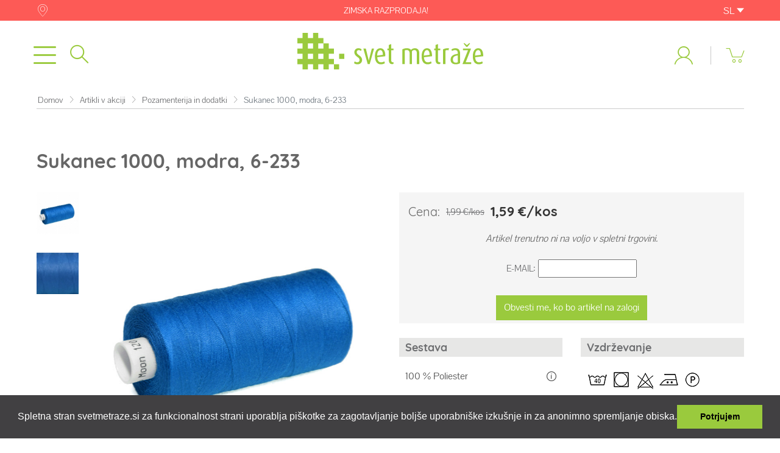

--- FILE ---
content_type: text/html; charset=UTF-8
request_url: https://svetmetraze.si/produkt/sukanec-1000-modra-6-233
body_size: 152884
content:
<!doctype html>
<html lang="sl">
    <head>
		<!-- Google tag (gtag.js) -->
		<script async src="https://www.googletagmanager.com/gtag/js?id=AW-11550504100"></script>
		<script>
		  window.dataLayer = window.dataLayer || [];
		  function gtag(){dataLayer.push(arguments);}
		  gtag('js', new Date());

		  gtag('config', 'AW-11550504100');
		</script>

        <meta charset="utf-8">
        <meta http-equiv="X-UA-Compatible" content="IE=edge">
        <meta name="viewport" content="width=device-width, initial-scale=1">
        <meta name="csrf-token" content="Dh1vZDDiDkCujIGnuQ1JeUzZxWvuUfjqp8iU87Qy">
        <title>Sukanec 1000, modra, 6-233 |  Svet metraže</title>
		                        <!-- Styles -->
        <link rel="stylesheet" href="/css/app.css?date='2025-11-20'">
        
        
        
		
		<!-- 
            <script id="mcjs">!function(c,h,i,m,p){m=c.createElement(h),p=c.getElementsByTagName(h)[0],m.async=1,m.src=i,p.parentNode.insertBefore(m,p)}(document,"script","https://chimpstatic.com/mcjs-connected/js/users/62bcdf42c913d74ce59b75561/fc6ec1d5131d2b56c32ffbef8.js");</script>
        -->
		
        <!-- Facebook Pixel Code -->
        <script>
            !function(f,b,e,v,n,t,s){if(f.fbq)return;n=f.fbq=function(){n.callMethod?
            n.callMethod.apply(n,arguments):n.queue.push(arguments)};if(!f._fbq)f._fbq=n;
            n.push=n;n.loaded=!0;n.version='2.0';n.queue=[];t=b.createElement(e);t.async=!0;
            t.src=v;s=b.getElementsByTagName(e)[0];s.parentNode.insertBefore(t,s)}(window,
            document,'script','//connect.facebook.net/en_US/fbevents.js');

            fbq('init', '1504370109857839');
                                                        </script>
        <noscript><img height="1" width="1" style="display:none"
        src="https://www.facebook.com/tr?id=1504370109857839&ev=PageView&noscript=1"
        /></noscript>
        <!-- End Facebook Pixel Code -->
        					<script>
				fbq('track', 'ViewContent',
				  {
					value: 1.99,
					currency: 'EUR',
					content_type: 'product',
					content_ids: '26068' 
				  }
				);
			</script>
			<meta property="og:title" content="Sukanec 1000, modra, 6-233">
            			<meta property="og:description" content="Sukanec za ročno in strojno šivanje, debeline 120, iz 100 % poliestra. Odlikujejo ga trdnost, prožnost in odpornost barv na zunanje vplive. Na navoju je 1000 yds = 914,4m.">
            			<meta property="og:url" content="https://svetmetraze.si/produkt/sukanec-1000-modra-6-233">
			<meta property="og:image" content="https://svetmetraze.si/uploads/products/26068_6-233.jpg">
			<meta property="product:brand" content="Svetmetraze">
									<meta property="product:availability" content="out of stock">
						<meta property="product:condition" content="new">
			<meta property="product:price:amount" content="1.99">
			<meta property="product:price:currency" content="EUR">
			<meta property="product:retailer_item_id" content="26068">
			<meta property="product:item_group_id" content="26068">
				
		        
                
                	<script type="text/javascript">
				var google_tag_params = {
				dynx_itemid: 6-233,
				dynx_itemid2: '',
				dynx_pagetype: 'conversionintent',
				dynx_totalvalue: 1.99,
				};
			</script>
                
                
            </head>
    <body >
        <script>
		  (function(i,s,o,g,r,a,m){i['GoogleAnalyticsObject']=r;i[r]=i[r]||function(){
		  (i[r].q=i[r].q||[]).push(arguments)},i[r].l=1*new Date();a=s.createElement(o),
		  m=s.getElementsByTagName(o)[0];a.async=1;a.src=g;m.parentNode.insertBefore(a,m)
		  })(window,document,'script','//www.google-analytics.com/analytics.js','ga');

		  ga('create', 'UA-52171680-1', 'svetmetraze.si');
		  ga('send', 'pageview');

		</script>
                		
				<style>
			.appTopPaddingOverwrite {
				padding-top: 101px !important;
			}
			@media (min-width: 919px){
				.appTopPaddingOverwrite {
					padding-top: 133px !important;
				}
			}
            @media (min-width: 1590px){
				.appTopPaddingOverwrite {
					padding-top: 0 !important;
				}
			}
		</style>
		<style>
			.isSewingMachine p {
				margin: 0;
				padding: 0;
			}
		</style>

        <div id="app" class="appTopPaddingOverwrite">
            
            <div class="mainHeader d-none d-xl-block">
    <div class="headerNewContainer">
        <div class="topBar" style="background-color: #fd5a56">
            <div class="container">
                <div class="poslovalnice">
                    <a href="/poslovalnice-in-kontakti"><i class="icon icon-poslovalnice"></i></a>
                </div>
                <span class="d-none d-md-inline-block">ZIMSKA RAZPRODAJA!</span>
                <div class="langSelect">
                    <div class="dropdown">
                        <a class="text-white" href="#" role="button" data-toggle="dropdown" aria-expanded="false">
                            SL <span class="icon icon-chevron-down"></span>
                        </a>
                        
                        <div class="dropdown-menu">
                            <a class="dropdown-item" href="https://www.svijetmetraze.hr/">HR</a>
                            <a class="dropdown-item" href="https://www.bemastoffe.de/">DE</a>
                        </div>
                    </div>
                </div>
            </div>
        </div>
        <div class="middleBar">
            <div class="container" style="position: relative;">
                <div class="hamburger d-block d-xl-none">
                    <i class="icon-menu" data-role="off-canvas-new.toggle"></i>
                </div>
                <div class="search">
                    <header-search-new src="https://svetmetraze.si/search"></header-search-new>
                </div>
                <div class="logo">
                    <a href="https://svetmetraze.si"><img src="https://svetmetraze.si/images/logo.svg" alt="logo" /></a>
                </div>
                <div class="userCartContainer">
                    <ul class="list-inline user-nav" role="navigation" aria-label="user navigation">
                        <li class="list-inline-item d-none d-md-inline-block">
                                                            <a data-role="login-link" href="#">
                                    <span class="d-none d-xl-inline">Prijavi se</span>
                                    &nbsp;&nbsp;<i class="icon-user-1"></i>
                                </a>
                                                        <span class="verticalLine d-none d-md-inline-block"></span>
                        </li>
                        <li class="list-inline-item">
                            <header-basket-new src="https://svetmetraze.si/cart"></header-basket-new>
                        </li>
                    </ul>
                </div>
            </div>
        </div>
        <div class="bottomBar d-none d-xl-block">
            <header-menu></header-menu>
        </div>    
    </div>
</div>
<header class="Fixed d-block d-xl-none">
    <div class="headerNewContainer">
        <div class="topBar" style="background-color: #fd5a56">
            <div class="container">
                <div class="poslovalnice">
                    <a href="/poslovalnice-in-kontakti"><i class="icon icon-poslovalnice"></i></a>
                </div>
                <span>ZIMSKA RAZPRODAJA!</span>
                <div class="langSelect">
                    <div class="dropdown">
                        <a class="text-white" href="#" role="button" data-toggle="dropdown" aria-expanded="false">
                            SL <span class="icon icon-chevron-down"></span>
                        </a>
                        
                        <div class="dropdown-menu">
                            <a class="dropdown-item" href="https://www.svijetmetraze.hr/">HR</a>
                            <a class="dropdown-item" href="https://www.bemastoffe.de/">DE</a>
                        </div>
                    </div>
                </div>
            </div>
        </div>
        <div class="middleBar">
            <div class="container" style="position: relative;">
                <div class="hamburger d-block d-xl-none">
                    <i class="icon-menu" data-role="off-canvas-new.toggle"></i>
                </div>
                <div class="search">
                    <header-search-new src="https://svetmetraze.si/search"></header-search-new>
                </div>
                <div class="logo">
                    <a href="https://svetmetraze.si" style="position: relative; z-index: 1;"><img src="https://svetmetraze.si/images/logo.svg" alt="logo" /></a>
                </div>
                <div class="userCartContainer">
                    <ul class="list-inline user-nav" role="navigation" aria-label="user navigation">
                        <li class="list-inline-item">
                                                            <a data-role="login-link" href="#">
                                    <span class="d-none d-xl-inline">Prijavi se</span>
                                    &nbsp;&nbsp;<i class="icon-user-1"></i>
                                </a>
                                                        <span class="verticalLine d-none d-md-inline-block"></span>
                        </li>
                        <li class="list-inline-item">
                            <header-basket-new src="https://svetmetraze.si/cart"></header-basket-new>
                        </li>
                    </ul>
                </div>
            </div>
        </div> 
    </div>
    <nav id="offcanvasNew" role="mobile-navigation">
        <ul>
            <li>
    <span class="mm-listitem__text"><i class="icon icon-blago"></i>Blago</span>
    <ul>
                <li>
            <a href="https://svetmetraze.si/kategorija" >A do Z</a>
                            <ul>
                                            <li>
                            <a href="https://svetmetraze.si/kategorija/blago-za-oblacila/bombaz-in-mesanice/batist">Batist</a>
                        </li>
                                            <li>
                            <a href="https://svetmetraze.si/kategorija/blago-za-dom-pohistvo-in-vrt">Blago za dom, pohištvo in vrt</a>
                        </li>
                                            <li>
                            <a href="https://svetmetraze.si/kategorija/blago-za-oblacila/bombaz-in-mesanice">Bombaž in mešanice</a>
                        </li>
                                            <li>
                            <a href="https://svetmetraze.si/kategorija/blago-za-oblacila/za-svecane-priloznosti/cady">Cady</a>
                        </li>
                                            <li>
                            <a href="https://svetmetraze.si/kategorija/blago-za-dom-pohistvo-in-vrt/za-prte-in-gospodinjstvo/damast">Damast</a>
                        </li>
                                            <li>
                            <a href="https://svetmetraze.si/kategorija/blago-za-dom-pohistvo-in-vrt/filc">Filc</a>
                        </li>
                                            <li>
                            <a href="https://svetmetraze.si/kategorija/blago-za-oblacila/bombaz-in-mesanice/flanela">Flanela</a>
                        </li>
                                            <li>
                            <a href="https://svetmetraze.si/kategorija/blago-za-dom-pohistvo-in-vrt/za-prte-in-gospodinjstvo/frotir">Frotir</a>
                        </li>
                                            <li>
                            <a href="https://svetmetraze.si/kategorija/siviljske-potrebscine-in-dodatki/gumbi">Gumbi</a>
                        </li>
                                            <li>
                            <a href="https://svetmetraze.si/kategorija/blago-za-dom-pohistvo-in-vrt/za-posteljnino/inlet">Inlet</a>
                        </li>
                                            <li>
                            <a href="https://svetmetraze.si/kategorija/blago-za-oblacila/jeans">Jeans</a>
                        </li>
                                            <li>
                            <a href="https://svetmetraze.si/kategorija/blago-za-oblacila/jersey">Jersey</a>
                        </li>
                                            <li>
                            <a href="https://svetmetraze.si/kategorija/blago-za-dom-pohistvo-in-vrt/juta-zaklovina">Juta, žaklovina</a>
                        </li>
                                            <li>
                            <a href="https://svetmetraze.si/kategorija/blago-za-oblacila/volna/kasmir">Kašmir</a>
                        </li>
                                            <li>
                            <a href="https://svetmetraze.si/kategorija/blago-za-oblacila/volna/kuhana-volna">Kuhana volna</a>
                        </li>
                                            <li>
                            <a href="https://svetmetraze.si/kategorija/blago-za-oblacila/lan-konoplja-ramija">Lan, konoplja, ramija</a>
                        </li>
                                            <li>
                            <a href="https://svetmetraze.si/kategorija/blago-za-dom-pohistvo-in-vrt/deko-blago/lazje-deko-blago-enobarvno">Lažje deko blago enobarvno</a>
                        </li>
                                            <li>
                            <a href="https://svetmetraze.si/kategorija/blago-za-dom-pohistvo-in-vrt/deko-blago/lazje-deko-blago-vzorec">Lažje deko blago vzorec</a>
                        </li>
                                            <li>
                            <a href="https://svetmetraze.si/kategorija/blago-za-oblacila/lycra">Lycra</a>
                        </li>
                                            <li>
                            <a href="https://svetmetraze.si/kategorija/siviljske-potrebscine-in-dodatki/medvloge-lepila-trdila">Medvloge, lepila, trdila</a>
                        </li>
                                            <li>
                            <a href="https://svetmetraze.si/kategorija/blago-za-oblacila/bombaz-in-mesanice/meckanka">Mečkanka</a>
                        </li>
                                            <li>
                            <a href="https://svetmetraze.si/kategorija/tapetnisko-blago/mikrofibra">Mikrofibra</a>
                        </li>
                                            <li>
                            <a href="https://svetmetraze.si/kategorija/blago-za-dom-pohistvo-in-vrt/za-scene-in-prireditve/minimat">Minimat</a>
                        </li>
                                            <li>
                            <a href="https://svetmetraze.si/kategorija/blago-za-oblacila/oblacilno-usnje-skaj">Oblačilno usnje - skaj</a>
                        </li>
                                            <li>
                            <a href="https://svetmetraze.si/kategorija/blago-za-oblacila/organza">Organza</a>
                        </li>
                                            <li>
                            <a href="https://svetmetraze.si/kategorija/blago-za-dom-pohistvo-in-vrt/za-prte-in-gospodinjstvo/otoman">Otoman</a>
                        </li>
                                            <li>
                            <a href="https://svetmetraze.si/kategorija/blago-za-oblacila/patent">Patent</a>
                        </li>
                                            <li>
                            <a href="https://svetmetraze.si/kategorija/siviljske-potrebscine-in-dodatki/pene-polnila-in-blazinice/pene">Pene</a>
                        </li>
                                            <li>
                            <a href="https://svetmetraze.si/kategorija/blago-za-oblacila/pletivo/pik">Piké</a>
                        </li>
                                            <li>
                            <a href="https://svetmetraze.si/kategorija/blago-za-oblacila/bombaz-in-mesanice/platno-keper-panama-rips">Platno (keper, panama, rips)</a>
                        </li>
                                            <li>
                            <a href="https://svetmetraze.si/kategorija/blago-za-oblacila/plis">Pliš</a>
                        </li>
                                            <li>
                            <a href="https://svetmetraze.si/kategorija/blago-za-oblacila/podloge">Podloge</a>
                        </li>
                                            <li>
                            <a href="https://svetmetraze.si/kategorija/siviljske-potrebscine-in-dodatki/pene-polnila-in-blazinice/polnila">Polnila</a>
                        </li>
                                            <li>
                            <a href="https://svetmetraze.si/kategorija/blago-za-oblacila/poplin">Poplin</a>
                        </li>
                                            <li>
                            <a href="https://svetmetraze.si/kategorija/blago-za-oblacila/prevesanka">Prevešanka</a>
                        </li>
                                            <li>
                            <a href="https://svetmetraze.si/kategorija/blago-za-oblacila/presito-blago">Prešito blago</a>
                        </li>
                                            <li>
                            <a href="https://svetmetraze.si/kategorija/blago-za-oblacila/pletivo/punto-stretch-enobarven">Punto stretch enobarven</a>
                        </li>
                                            <li>
                            <a href="https://svetmetraze.si/kategorija/blago-za-oblacila/pletivo/punto-stretch-vzorec">Punto stretch vzorec</a>
                        </li>
                                            <li>
                            <a href="https://svetmetraze.si/kategorija/blago-za-oblacila/bombaz-in-mesanice/riselje">Rišelje</a>
                        </li>
                                            <li>
                            <a href="https://svetmetraze.si/kategorija/siviljske-potrebscine-in-dodatki/sukanci/rocno-vezenje">Ročno vezenje</a>
                        </li>
                                            <li>
                            <a href="https://svetmetraze.si/kategorija/blago-za-oblacila/saten">Saten</a>
                        </li>
                                            <li>
                            <a href="https://svetmetraze.si/kategorija/blago-za-oblacila/pletivo/scuba">Scuba</a>
                        </li>
                                            <li>
                            <a href="https://svetmetraze.si/kategorija/blago-za-oblacila/vodoodbojni-materiali/softshell">Softshell</a>
                        </li>
                                            <li>
                            <a href="https://svetmetraze.si/kategorija/siviljske-potrebscine-in-dodatki/sukanci">Sukanci</a>
                        </li>
                                            <li>
                            <a href="https://svetmetraze.si/kategorija/blago-za-oblacila/svila">Svila</a>
                        </li>
                                            <li>
                            <a href="https://svetmetraze.si/kategorija/blago-za-oblacila/taft">Taft</a>
                        </li>
                                            <li>
                            <a href="https://svetmetraze.si/kategorija/blago-za-oblacila/bombaz-in-mesanice/tetra-tkanine">Tetra tkanine</a>
                        </li>
                                            <li>
                            <a href="https://svetmetraze.si/kategorija/blago-za-oblacila/til-in-mreze">Til in mreže</a>
                        </li>
                                            <li>
                            <a href="https://svetmetraze.si/kategorija/blago-za-oblacila/umetno-krzno">Umetno krzno</a>
                        </li>
                                            <li>
                            <a href="https://svetmetraze.si/kategorija/tapetnisko-blago/umetno-usnje-skaj">Umetno usnje - skaj</a>
                        </li>
                                            <li>
                            <a href="https://svetmetraze.si/kategorija/blago-za-dom-pohistvo-in-vrt/za-prte-in-gospodinjstvo/vafel">Vafel</a>
                        </li>
                                            <li>
                            <a href="https://svetmetraze.si/kategorija/blago-za-oblacila/velur">Velur</a>
                        </li>
                                            <li>
                            <a href="https://svetmetraze.si/kategorija/vezenje">Vezenje</a>
                        </li>
                                            <li>
                            <a href="https://svetmetraze.si/kategorija/blago-za-oblacila/viskoza">Viskoza</a>
                        </li>
                                            <li>
                            <a href="https://svetmetraze.si/kategorija/blago-za-oblacila/viskoza/viskozna-tkanina">Viskozna tkanina</a>
                        </li>
                                            <li>
                            <a href="https://svetmetraze.si/kategorija/blago-za-oblacila/volna">Volna</a>
                        </li>
                                            <li>
                            <a href="https://svetmetraze.si/kategorija/siviljske-potrebscine-in-dodatki/zadrge">Zadrge</a>
                        </li>
                                            <li>
                            <a href="https://svetmetraze.si/kategorija/blago-za-oblacila/cipka">Čipka</a>
                        </li>
                                            <li>
                            <a href="https://svetmetraze.si/kategorija/blago-za-dom-pohistvo-in-vrt/za-prte-in-gospodinjstvo/cistilna-krpica">Čistilna krpica</a>
                        </li>
                                            <li>
                            <a href="https://svetmetraze.si/kategorija/blago-za-oblacila/sifon">Šifon</a>
                        </li>
                                            <li>
                            <a href="https://svetmetraze.si/kategorija/siviljske-potrebscine-in-dodatki/skarje-krozna-rezila">Škarje, krožna rezila</a>
                        </li>
                                            <li>
                            <a href="https://svetmetraze.si/kategorija/blago-za-oblacila/zakard-brokat">Žakard, brokat</a>
                        </li>
                                            <li>
                            <a href="https://svetmetraze.si/kategorija/blago-za-oblacila/zamet">Žamet</a>
                        </li>
                                    </ul>
                    </li>
                <li>
            <a href="https://svetmetraze.si/kategorija/blago-za-oblacila" >Oblačilno</a>
                            <ul>
                                            <li>
                            <a href="https://svetmetraze.si/kategorija/blago-za-oblacila/bombaz-in-mesanice">Bombaž in mešanice</a>
                        </li>
                                            <li>
                            <a href="https://svetmetraze.si/kategorija/blago-za-oblacila/jeans">Jeans</a>
                        </li>
                                            <li>
                            <a href="https://svetmetraze.si/kategorija/blago-za-oblacila/jersey">Jersey</a>
                        </li>
                                            <li>
                            <a href="https://svetmetraze.si/kategorija/blago-za-oblacila/lan-konoplja-ramija">Lan, konoplja, ramija</a>
                        </li>
                                            <li>
                            <a href="https://svetmetraze.si/kategorija/blago-za-oblacila/lycra">Lycra</a>
                        </li>
                                            <li>
                            <a href="https://svetmetraze.si/kategorija/blago-za-oblacila/oblacilno-usnje-skaj">Oblačilno usnje - skaj</a>
                        </li>
                                            <li>
                            <a href="https://svetmetraze.si/kategorija/blago-za-oblacila/organza">Organza</a>
                        </li>
                                            <li>
                            <a href="https://svetmetraze.si/kategorija/blago-za-oblacila/patent">Patent</a>
                        </li>
                                            <li>
                            <a href="https://svetmetraze.si/kategorija/blago-za-oblacila/pletivo">Pletivo</a>
                        </li>
                                            <li>
                            <a href="https://svetmetraze.si/kategorija/blago-za-oblacila/plis">Pliš</a>
                        </li>
                                            <li>
                            <a href="https://svetmetraze.si/kategorija/blago-za-oblacila/podloge">Podloge</a>
                        </li>
                                            <li>
                            <a href="https://svetmetraze.si/kategorija/blago-za-oblacila/poplin">Poplin</a>
                        </li>
                                            <li>
                            <a href="https://svetmetraze.si/kategorija/blago-za-oblacila/prevesanka">Prevešanka</a>
                        </li>
                                            <li>
                            <a href="https://svetmetraze.si/kategorija/blago-za-oblacila/presito-blago">Prešito blago</a>
                        </li>
                                            <li>
                            <a href="https://svetmetraze.si/kategorija/blago-za-oblacila/saten">Saten</a>
                        </li>
                                            <li>
                            <a href="https://svetmetraze.si/kategorija/blago-za-oblacila/svila">Svila</a>
                        </li>
                                            <li>
                            <a href="https://svetmetraze.si/kategorija/blago-za-oblacila/taft">Taft</a>
                        </li>
                                            <li>
                            <a href="https://svetmetraze.si/kategorija/blago-za-oblacila/til-in-mreze">Til in mreže</a>
                        </li>
                                            <li>
                            <a href="https://svetmetraze.si/kategorija/blago-za-oblacila/umetno-krzno">Umetno krzno</a>
                        </li>
                                            <li>
                            <a href="https://svetmetraze.si/kategorija/blago-za-oblacila/velur">Velur</a>
                        </li>
                                            <li>
                            <a href="https://svetmetraze.si/kategorija/blago-za-oblacila/viskoza">Viskoza</a>
                        </li>
                                            <li>
                            <a href="https://svetmetraze.si/kategorija/blago-za-oblacila/vodoodbojni-materiali">Vodoodbojni materiali</a>
                        </li>
                                            <li>
                            <a href="https://svetmetraze.si/kategorija/blago-za-oblacila/volna">Volna</a>
                        </li>
                                            <li>
                            <a href="https://svetmetraze.si/kategorija/blago-za-oblacila/za-bluze-in-srajce">Za bluze in srajce</a>
                        </li>
                                            <li>
                            <a href="https://svetmetraze.si/kategorija/blago-za-oblacila/za-delovna-oblacila">Za delovna oblačila</a>
                        </li>
                                            <li>
                            <a href="https://svetmetraze.si/kategorija/blago-za-oblacila/za-hlace-krila-in-kostime">Za hlače, krila in kostime</a>
                        </li>
                                            <li>
                            <a href="https://svetmetraze.si/kategorija/blago-za-oblacila/za-majice-in-tunike">Za majice in tunike</a>
                        </li>
                                            <li>
                            <a href="https://svetmetraze.si/kategorija/blago-za-oblacila/za-ples-in-kostume">Za ples in kostume</a>
                        </li>
                                            <li>
                            <a href="https://svetmetraze.si/kategorija/blago-za-oblacila/za-svecane-priloznosti">Za svečane priložnosti</a>
                        </li>
                                            <li>
                            <a href="https://svetmetraze.si/kategorija/blago-za-oblacila/za-zimske-plasce-in-jakne">Za zimske plašče in jakne</a>
                        </li>
                                            <li>
                            <a href="https://svetmetraze.si/kategorija/blago-za-oblacila/za-sport-in-prosti-cas">Za šport in prosti čas</a>
                        </li>
                                            <li>
                            <a href="https://svetmetraze.si/kategorija/blago-za-oblacila/cipka">Čipka</a>
                        </li>
                                            <li>
                            <a href="https://svetmetraze.si/kategorija/blago-za-oblacila/sifon">Šifon</a>
                        </li>
                                            <li>
                            <a href="https://svetmetraze.si/kategorija/blago-za-oblacila/zakard-brokat">Žakard, brokat</a>
                        </li>
                                            <li>
                            <a href="https://svetmetraze.si/kategorija/blago-za-oblacila/zamet">Žamet</a>
                        </li>
                                    </ul>
                    </li>
                <li>
            <a href="https://svetmetraze.si/kategorija/za-otroke" >Otroško</a>
                            <ul>
                                            <li>
                            <a href="https://svetmetraze.si/kategorija/za-otroke/otroska-oblacila">Otroška oblačila</a>
                        </li>
                                            <li>
                            <a href="https://svetmetraze.si/kategorija/za-otroke/otroska-posteljnina">Otroška posteljnina</a>
                        </li>
                                            <li>
                            <a href="https://svetmetraze.si/kategorija/za-otroke/presito-blago">Prešito blago</a>
                        </li>
                                            <li>
                            <a href="https://svetmetraze.si/kategorija/za-otroke/tetra-tkanina">Tetra tkanina</a>
                        </li>
                                            <li>
                            <a href="https://svetmetraze.si/kategorija/za-otroke/velur-in-softshell">Velur in softshell</a>
                        </li>
                                            <li>
                            <a href="https://svetmetraze.si/kategorija/za-otroke/za-deklice">Za deklice</a>
                        </li>
                                            <li>
                            <a href="https://svetmetraze.si/kategorija/za-otroke/za-decke">Za dečke</a>
                        </li>
                                            <li>
                            <a href="https://svetmetraze.si/kategorija/za-otroke/za-novorojencke">Za novorojenčke</a>
                        </li>
                                    </ul>
                    </li>
                <li>
            <a href="https://svetmetraze.si/kategorija/blago-za-dom-pohistvo-in-vrt" >Dom in vrt</a>
                            <ul>
                                            <li>
                            <a href="https://svetmetraze.si/kategorija/blago-za-dom-pohistvo-in-vrt/deko-blago">Deko blago</a>
                        </li>
                                            <li>
                            <a href="https://svetmetraze.si/kategorija/blago-za-dom-pohistvo-in-vrt/filc">Filc</a>
                        </li>
                                            <li>
                            <a href="https://svetmetraze.si/kategorija/blago-za-dom-pohistvo-in-vrt/juta-zaklovina">Juta, žaklovina</a>
                        </li>
                                            <li>
                            <a href="https://svetmetraze.si/kategorija/blago-za-dom-pohistvo-in-vrt/umetna-krzna-in-kosmateni-materiali">Umetna krzna in kosmateni materiali</a>
                        </li>
                                            <li>
                            <a href="https://svetmetraze.si/kategorija/blago-za-dom-pohistvo-in-vrt/vecje-sirine">Večje širine</a>
                        </li>
                                            <li>
                            <a href="https://svetmetraze.si/kategorija/blago-za-dom-pohistvo-in-vrt/vodoodbojni-in-nepremocljivi-materiali">Vodoodbojni in nepremočljivi materiali</a>
                        </li>
                                            <li>
                            <a href="https://svetmetraze.si/kategorija/blago-za-dom-pohistvo-in-vrt/za-hisne-ljubljencke">Za hišne ljubljenčke</a>
                        </li>
                                            <li>
                            <a href="https://svetmetraze.si/kategorija/blago-za-dom-pohistvo-in-vrt/za-posteljnino">Za posteljnino</a>
                        </li>
                                            <li>
                            <a href="https://svetmetraze.si/kategorija/blago-za-dom-pohistvo-in-vrt/za-pregrinjala">Za pregrinjala</a>
                        </li>
                                            <li>
                            <a href="https://svetmetraze.si/kategorija/blago-za-dom-pohistvo-in-vrt/za-prte-in-gospodinjstvo">Za prte in gospodinjstvo</a>
                        </li>
                                            <li>
                            <a href="https://svetmetraze.si/kategorija/blago-za-dom-pohistvo-in-vrt/za-scene-in-prireditve">Za scene in prireditve</a>
                        </li>
                                            <li>
                            <a href="https://svetmetraze.si/kategorija/blago-za-dom-pohistvo-in-vrt/za-torbe-in-modne-dodatke">Za torbe in modne dodatke</a>
                        </li>
                                            <li>
                            <a href="https://svetmetraze.si/kategorija/blago-za-dom-pohistvo-in-vrt/za-zavese">Za zavese</a>
                        </li>
                                            <li>
                            <a href="https://svetmetraze.si/kategorija/blago-za-dom-pohistvo-in-vrt/za-zunanjo-uporabo">Za zunanjo uporabo</a>
                        </li>
                                    </ul>
                    </li>
                <li>
            <a href="https://svetmetraze.si/kategorija/tapetnisko-blago" >Tapetniško</a>
                            <ul>
                                            <li>
                            <a href="https://svetmetraze.si/kategorija/tapetnisko-blago/dodatki-za-tapeciranje">Dodatki za tapeciranje</a>
                        </li>
                                            <li>
                            <a href="https://svetmetraze.si/kategorija/tapetnisko-blago/mikrofibra">Mikrofibra</a>
                        </li>
                                            <li>
                            <a href="https://svetmetraze.si/kategorija/tapetnisko-blago/tapetniske-tkanine">Tapetniške tkanine</a>
                        </li>
                                            <li>
                            <a href="https://svetmetraze.si/kategorija/tapetnisko-blago/umetno-usnje-skaj">Umetno usnje - skaj</a>
                        </li>
                                            <li>
                            <a href="https://svetmetraze.si/kategorija/tapetnisko-blago/zakard">Žakard</a>
                        </li>
                                            <li>
                            <a href="https://svetmetraze.si/kategorija/tapetnisko-blago/zamet-plis">Žamet, pliš</a>
                        </li>
                                    </ul>
                    </li>
                <li>
            <a href="https://svetmetraze.si/kategorija/praznicni-program" >Praznični</a>
                            <ul>
                                            <li>
                            <a href="https://svetmetraze.si/kategorija/praznicni-program/bozic-in-novo-leto">Božič in novo leto</a>
                        </li>
                                            <li>
                            <a href="https://svetmetraze.si/kategorija/praznicni-program/martinovo">Martinovo</a>
                        </li>
                                            <li>
                            <a href="https://svetmetraze.si/kategorija/praznicni-program/noc-carovnic">Noč čarovnic</a>
                        </li>
                                            <li>
                            <a href="https://svetmetraze.si/kategorija/praznicni-program/ostalo">Ostalo</a>
                        </li>
                                            <li>
                            <a href="https://svetmetraze.si/kategorija/praznicni-program/pust">Pust</a>
                        </li>
                                            <li>
                            <a href="https://svetmetraze.si/kategorija/praznicni-program/valentinovo">Valentinovo</a>
                        </li>
                                            <li>
                            <a href="https://svetmetraze.si/kategorija/praznicni-program/velika-noc">Velika noč</a>
                        </li>
                                    </ul>
                    </li>
                <li>
            <a href="https://svetmetraze.si/kategorija/jesen-zima-2025-2026" >NOVO</a>
                            <ul>
                                            <li>
                            <a href="https://svetmetraze.si/kategorija/jesen-zima-2025-2026/dekorativno-blago">Dekorativno blago</a>
                        </li>
                                            <li>
                            <a href="https://svetmetraze.si/kategorija/jesen-zima-2025-2026/jersey">Jersey</a>
                        </li>
                                            <li>
                            <a href="https://svetmetraze.si/kategorija/jesen-zima-2025-2026/modno-blago">Modno blago</a>
                        </li>
                                            <li>
                            <a href="https://svetmetraze.si/kategorija/jesen-zima-2025-2026/pletenje-in-vezenje">Pletenje in vezenje</a>
                        </li>
                                            <li>
                            <a href="https://svetmetraze.si/kategorija/jesen-zima-2025-2026/pletivo">Pletivo</a>
                        </li>
                                            <li>
                            <a href="https://svetmetraze.si/kategorija/jesen-zima-2025-2026/tkanine">Tkanine</a>
                        </li>
                                            <li>
                            <a href="https://svetmetraze.si/kategorija/jesen-zima-2025-2026/siviljski-dodatki">Šiviljski dodatki</a>
                        </li>
                                    </ul>
                    </li>
            </ul>
</li>
<li>
    <a href="https://svetmetraze.si/kategorija/siviljske-potrebscine-in-dodatki" class="mm-listitem__text"><i class="icon icon-dodatki"></i>Dodatki</a>
    <ul>
                    <li>
                <a href="https://svetmetraze.si/kategorija/siviljske-potrebscine-in-dodatki/barve-za-tekstil">Barve za tekstil</a>
            </li>
                    <li>
                <a href="https://svetmetraze.si/kategorija/siviljske-potrebscine-in-dodatki/cofi">Cofi</a>
            </li>
                    <li>
                <a href="https://svetmetraze.si/kategorija/siviljske-potrebscine-in-dodatki/dekoracija">Dekoracija</a>
            </li>
                    <li>
                <a href="https://svetmetraze.si/kategorija/siviljske-potrebscine-in-dodatki/dodatki-za-zavese">Dodatki za zavese</a>
            </li>
                    <li>
                <a href="https://svetmetraze.si/kategorija/siviljske-potrebscine-in-dodatki/dodatna-oprema-za-sivalni-stroj">Dodatna oprema za šivalni stroj</a>
            </li>
                    <li>
                <a href="https://svetmetraze.si/kategorija/siviljske-potrebscine-in-dodatki/elastike">Elastike</a>
            </li>
                    <li>
                <a href="https://svetmetraze.si/kategorija/siviljske-potrebscine-in-dodatki/gumbi">Gumbi</a>
            </li>
                    <li>
                <a href="https://svetmetraze.si/kategorija/siviljske-potrebscine-in-dodatki/jezek-trak">Ježek trak</a>
            </li>
                    <li>
                <a href="https://svetmetraze.si/kategorija/siviljske-potrebscine-in-dodatki/karabini-zaponke-in-regulatorji">Karabini, zaponke in regulatorji</a>
            </li>
                    <li>
                <a href="https://svetmetraze.si/kategorija/siviljske-potrebscine-in-dodatki/knjige-in-revije">Knjige in revije </a>
            </li>
                    <li>
                <a href="https://svetmetraze.si/kategorija/siviljske-potrebscine-in-dodatki/kompleti-in-organizatorji">Kompleti in organizatorji</a>
            </li>
                    <li>
                <a href="https://svetmetraze.si/kategorija/siviljske-potrebscine-in-dodatki/krojenje">Krojenje</a>
            </li>
                    <li>
                <a href="https://svetmetraze.si/kategorija/siviljske-potrebscine-in-dodatki/medvloge-lepila-trdila">Medvloge, lepila, trdila</a>
            </li>
                    <li>
                <a href="https://svetmetraze.si/kategorija/siviljske-potrebscine-in-dodatki/nasitki">Našitki</a>
            </li>
                    <li>
                <a href="https://svetmetraze.si/kategorija/siviljske-potrebscine-in-dodatki/pene-polnila-in-blazinice">Pene, polnila in blazinice</a>
            </li>
                    <li>
                <a href="https://svetmetraze.si/kategorija/siviljske-potrebscine-in-dodatki/preslikaci">Preslikači</a>
            </li>
                    <li>
                <a href="https://svetmetraze.si/kategorija/siviljske-potrebscine-in-dodatki/pripomocki-za-perilo">Pripomočki za perilo</a>
            </li>
                    <li>
                <a href="https://svetmetraze.si/kategorija/siviljske-potrebscine-in-dodatki/pritiskaci-rinke">Pritiskači, rinke</a>
            </li>
                    <li>
                <a href="https://svetmetraze.si/kategorija/siviljske-potrebscine-in-dodatki/prym">Prym</a>
            </li>
                    <li>
                <a href="https://svetmetraze.si/kategorija/siviljske-potrebscine-in-dodatki/resice-in-perje">Resice in perje</a>
            </li>
                    <li>
                <a href="https://svetmetraze.si/kategorija/siviljske-potrebscine-in-dodatki/strojne-igle">Strojne igle</a>
            </li>
                    <li>
                <a href="https://svetmetraze.si/kategorija/siviljske-potrebscine-in-dodatki/sukanci">Sukanci</a>
            </li>
                    <li>
                <a href="https://svetmetraze.si/kategorija/siviljske-potrebscine-in-dodatki/trakovi">Trakovi</a>
            </li>
                    <li>
                <a href="https://svetmetraze.si/kategorija/siviljske-potrebscine-in-dodatki/vrvice-in-verizice">Vrvice in verižice</a>
            </li>
                    <li>
                <a href="https://svetmetraze.si/kategorija/siviljske-potrebscine-in-dodatki/za-otroke">Za otroke</a>
            </li>
                    <li>
                <a href="https://svetmetraze.si/kategorija/siviljske-potrebscine-in-dodatki/zadrge">Zadrge</a>
            </li>
                    <li>
                <a href="https://svetmetraze.si/kategorija/siviljske-potrebscine-in-dodatki/zapenjanje-in-dodatki">Zapenjanje in dodatki</a>
            </li>
                    <li>
                <a href="https://svetmetraze.si/kategorija/siviljske-potrebscine-in-dodatki/cipka-v-traku">Čipka v traku</a>
            </li>
                    <li>
                <a href="https://svetmetraze.si/kategorija/siviljske-potrebscine-in-dodatki/sivanke-bucike-in-ostalo">Šivanke, bucike in ostalo</a>
            </li>
                    <li>
                <a href="https://svetmetraze.si/kategorija/siviljske-potrebscine-in-dodatki/skarje-krozna-rezila">Škarje, krožna rezila</a>
            </li>
            </ul>
</li>
<li>
    <span class="mm-listitem__text"><i class="icon icon-pletenje"></i>Pletenje in vezenje</span>
    <ul>
                <li>
            <a href="https://svetmetraze.si/kategorija/pletenje-in-kvackanje" >Pletenje</a>
                            <ul>
                                            <li>
                            <a href="https://svetmetraze.si/kategorija/pletenje-in-kvackanje/akril">Akril</a>
                        </li>
                                            <li>
                            <a href="https://svetmetraze.si/kategorija/pletenje-in-kvackanje/bombaz">Bombaž</a>
                        </li>
                                            <li>
                            <a href="https://svetmetraze.si/kategorija/pletenje-in-kvackanje/makrame">Makrame</a>
                        </li>
                                            <li>
                            <a href="https://svetmetraze.si/kategorija/pletenje-in-kvackanje/mocha-t-shirt">Mocha T-shirt</a>
                        </li>
                                            <li>
                            <a href="https://svetmetraze.si/kategorija/pletenje-in-kvackanje/poliamid">Poliamid</a>
                        </li>
                                            <li>
                            <a href="https://svetmetraze.si/kategorija/pletenje-in-kvackanje/poliester">Poliester</a>
                        </li>
                                            <li>
                            <a href="https://svetmetraze.si/kategorija/pletenje-in-kvackanje/pripomocki-in-dodatki">Pripomočki in dodatki</a>
                        </li>
                                            <li>
                            <a href="https://svetmetraze.si/kategorija/pletenje-in-kvackanje/volna">Volna</a>
                        </li>
                                    </ul>
                    </li>
                <li>
            <a href="https://svetmetraze.si/kategorija/vezenje" >Vezenje</a>
                            <ul>
                                            <li>
                            <a href="https://svetmetraze.si/kategorija/vezenje/gobelini">Gobelini</a>
                        </li>
                                            <li>
                            <a href="https://svetmetraze.si/kategorija/vezenje/preje-za-vezenje">Preje za vezenje</a>
                        </li>
                                            <li>
                            <a href="https://svetmetraze.si/kategorija/vezenje/pripomocki-za-vezenje">Pripomočki za vezenje</a>
                        </li>
                                            <li>
                            <a href="https://svetmetraze.si/kategorija/vezenje/sukanec-za-rocno-vezenje">Sukanec za ročno vezenje</a>
                        </li>
                                            <li>
                            <a href="https://svetmetraze.si/kategorija/vezenje/tkanine-za-vezenje">Tkanine za vezenje</a>
                        </li>
                                    </ul>
                    </li>
            </ul>
</li>
<li>
    <a href="https://svetmetraze.si/kategorija/diy" class="mm-listitem__text"><img src="/images/Naredi-si.svg" alt="Naredi si" style="width: 35px; float: left;">Naredi si</a>
    <ul>
                    <li>
                <a href="https://svetmetraze.si/kategorija/diy/barve-in-flomastri">Barve in flomastri</a>
            </li>
                    <li>
                <a href="https://svetmetraze.si/kategorija/diy/gobelini">Gobelini</a>
            </li>
                    <li>
                <a href="https://svetmetraze.si/kategorija/diy/paketi-za-kvackanje">Paketi za kvačkanje</a>
            </li>
                    <li>
                <a href="https://svetmetraze.si/kategorija/diy/paketi-za-ustvarjanje">Paketi za ustvarjanje</a>
            </li>
                    <li>
                <a href="https://svetmetraze.si/kategorija/diy/paketi-za-vezenje">Paketi za vezenje</a>
            </li>
            </ul>
</li>
<li>
    <a href="/blog" class="mm-btn mm-btn_next mm-listitem__btn mm-listitem__text"><i class="icon icon-blog-1"></i>Blog</a>
</li>
<li>
    <span class="mm-listitem__text"><i class="icon icon-popusti"></i>Popusti</span>
    <ul>
                <li>
            <a href="https://svetmetraze.si/kategorija/artikli-v-akciji" >Popusti</a>
                            <ul>
                                            <li>
                            <a href="https://svetmetraze.si/kategorija/artikli-v-akciji/blago-za-dom">Blago za dom</a>
                        </li>
                                            <li>
                            <a href="https://svetmetraze.si/kategorija/artikli-v-akciji/blago-za-oblacila">Blago za oblačila</a>
                        </li>
                                            <li>
                            <a href="https://svetmetraze.si/kategorija/artikli-v-akciji/pozamenterija-in-dodatki">Pozamenterija in dodatki</a>
                        </li>
                                            <li>
                            <a href="https://svetmetraze.si/kategorija/artikli-v-akciji/praznicni-materiali">Praznični materiali</a>
                        </li>
                                            <li>
                            <a href="https://svetmetraze.si/kategorija/artikli-v-akciji/preje">Preje</a>
                        </li>
                                            <li>
                            <a href="https://svetmetraze.si/kategorija/artikli-v-akciji/tapetnisko-blago">Tapetniško blago</a>
                        </li>
                                            <li>
                            <a href="https://svetmetraze.si/kategorija/artikli-v-akciji/umetno-usnje">Umetno usnje</a>
                        </li>
                                    </ul>
                    </li>
                <li>
            <a href="https://svetmetraze.si/kategorija/veleponudba" >Veleponudba</a>
                            <ul>
                                            <li>
                            <a href="https://svetmetraze.si/kategorija/veleponudba/bombazni-jersey">Bombažni jersey</a>
                        </li>
                                            <li>
                            <a href="https://svetmetraze.si/kategorija/veleponudba/jeans">Jeans</a>
                        </li>
                                            <li>
                            <a href="https://svetmetraze.si/kategorija/veleponudba/patent">Patent</a>
                        </li>
                                            <li>
                            <a href="https://svetmetraze.si/kategorija/veleponudba/prevesanka">Prevešanka</a>
                        </li>
                                            <li>
                            <a href="https://svetmetraze.si/kategorija/veleponudba/viskozni-jersey">Viskozni jersey </a>
                        </li>
                                            <li>
                            <a href="https://svetmetraze.si/kategorija/veleponudba/siviljski-dodatki">Šiviljski dodatki</a>
                        </li>
                                    </ul>
                    </li>
            </ul>
</li>
<li>
    <a href="https://svetmetraze.si/kategorija/sivalni-stroji" class="mm-listitem__text"><i class="icon icon-sivalni-stroj"></i>Šivalni stroji</a>
    <ul>
                    <li>
                <a href="https://svetmetraze.si/kategorija/sivalni-stroji/coverlock">Coverlock</a>
            </li>
                    <li>
                <a href="https://svetmetraze.si/kategorija/sivalni-stroji/elektronski">Elektronski</a>
            </li>
                    <li>
                <a href="https://svetmetraze.si/kategorija/sivalni-stroji/mehanski">Mehanski</a>
            </li>
                    <li>
                <a href="https://svetmetraze.si/kategorija/sivalni-stroji/overlock">Overlock</a>
            </li>
                    <li>
                <a href="https://svetmetraze.si/kategorija/sivalni-stroji/patchwork">Patchwork</a>
            </li>
                    <li>
                <a href="https://svetmetraze.si/kategorija/sivalni-stroji/racunalniski">Računalniški</a>
            </li>
                    <li>
                <a href="https://svetmetraze.si/kategorija/sivalni-stroji/vezilni">Vezilni</a>
            </li>
                    <li>
                <a href="https://svetmetraze.si/kategorija/sivalni-stroji/sivalno-vezilni">Šivalno - vezilni</a>
            </li>
            </ul>
</li>
        </ul>
    </nav>
</header>
            <main >
                <div id="product-detail">
    <div class="container">
        <div class="row">
            <div class="col top-padding-20">
                
                <div class="row">
                    <div class="col">
                        <ol class="breadcrumb">
        
                            <li class="breadcrumb-item"><a href="https://svetmetraze.si">Domov</a></li>
            
        
                            <li class="breadcrumb-item"><a href="https://svetmetraze.si/kategorija/artikli-v-akciji">Artikli v akciji</a></li>
            
        
                            <li class="breadcrumb-item"><a href="https://svetmetraze.si/kategorija/artikli-v-akciji/pozamenterija-in-dodatki">Pozamenterija in dodatki</a></li>
            
        
                            <li class="breadcrumb-item active">Sukanec 1000, modra, 6-233</li>
            
            </ol>


                    </div>
                </div>
                
            </div>
        </div>
        <div class="row">
            <div class="col title-container">
                <favorites-button pid="26068"></favorites-button>
                <h1>Sukanec 1000, modra, 6-233</h1>
            </div>
        </div>
        <div class="row">
            <div class="col-sm-6">
                <div class="row" id="productImages">
    <div class="col-12 col-lg-2 order-1 order-lg-0 smallImagesOnProduct">
        <div class="row">
                    <div class="col-3 col-lg-12">
                    <img class="control" data-target="#product-image" data-index="0" data-src="https://svetmetraze.si/uploads/products/26068_6-233.jpg" data-role="image-source" src="https://svetmetraze.si/uploads/products/small/26068_6-233.jpg" alt="">
            </div>
                    <div class="col-3 col-lg-12">
                    <img class="control" data-target="#product-image" data-index="1" data-src="https://svetmetraze.si/uploads/products/extra/26068_86441_6-233_D.jpg" data-role="image-source" src="https://svetmetraze.si/uploads/products/extra/small/26068_86441_6-233_D.jpg" alt="">
            </div>
                </div>
    </div>
    <div class="col-lg-10 order-0 order-lg-1">
        <div class="product-images">
            <img src="https://svetmetraze.si/uploads/products/26068_6-233.jpg" alt="Sukanec 1000, modra, 6-233"><img src="https://svetmetraze.si/uploads/products/extra/26068_86441_6-233_D.jpg" alt="Sukanec 1000, modra, 6-233">        </div>
    </div>
</div>
				<div class="row mt-4">
        <div class="col-12">
        <div class="frameTitle mb-xs-4" data-toggle="collapse" data-target="#collapse-description">Opis <i class="icon icon-arrow-down float-right d-inline d-sm-none"></i></div>
        <div class="detailContent collapse show" id="collapse-description">
            Sukanec za ročno in strojno šivanje, debeline 120, iz 100 % poliestra. Odlikujejo ga trdnost, prožnost in odpornost barv na zunanje vplive. Na navoju je 1000 yds = 914,4m.
        </div>
    </div>
        </div>
            </div>
            <div class="col-sm-6">
                <div class="row">
                    <div class="col-12">
                        <add-to-cart :product="{&quot;id&quot;:26068,&quot;administration_group_id&quot;:2,&quot;vasco_sifra&quot;:&quot;6-233&quot;,&quot;sifra_kot_v_vasco&quot;:&quot;0006-233&quot;,&quot;vasco_naziv&quot;:&quot;JRS-SUKANEC 120-1000 YD-MOON-233&quot;,&quot;nice_url&quot;:&quot;sukanec-1000-modra-6-233&quot;,&quot;text&quot;:&quot;Sukanec za ro\u010dno in strojno \u0161ivanje, debeline 120, iz 100 % poliestra. Odlikujejo ga trdnost, pro\u017enost in odpornost barv na zunanje vplive. Na navoju je 1000 yds = 914,4m.&quot;,&quot;description&quot;:&quot;&lt;p&gt;&lt;span style=\&quot;color: #000000;\&quot;&gt;Uporablja se za &scaron;ivanje tanj&scaron;ih in debelej&scaron;ih obla\u010dil, spodnjega perila, kopalk, &scaron;portnih obla\u010dil, posteljnine, la\u017ejih torb in drugih modnih dodatkov. Primeren je tudi za prekrivne in obrobne &scaron;ive z overlock-om.&lt;\/span&gt;&lt;\/p&gt;&lt;p&gt;&lt;span style=\&quot;color: #000000;\&quot;&gt;&lt;span style=\&quot;font-family: Helvetica, sans-serif;\&quot;&gt;Priporo\u010da se uporaba igel med &scaron;irinami 65 in 90.&lt;\/span&gt;&lt;\/span&gt;&lt;\/p&gt;&lt;p&gt;&nbsp;&lt;\/p&gt;&lt;p&gt;&lt;span style=\&quot;color: #000000;\&quot;&gt;Specifikacija:&lt;\/span&gt;&lt;\/p&gt;&lt;p&gt;&lt;span style=\&quot;color: #000000;\&quot;&gt;&nbsp;&lt;\/span&gt;&lt;\/p&gt;&lt;p&gt;&lt;span style=\&quot;color: #000000;\&quot;&gt;Debelina: 120&lt;\/span&gt;&lt;\/p&gt;&lt;p&gt;&lt;span style=\&quot;color: #000000;\&quot;&gt;&Scaron;tevilo niti: 2&lt;\/span&gt;&lt;\/p&gt;&lt;p&gt;&lt;span style=\&quot;color: #000000;\&quot;&gt;Raztr\u017ena sila v gr: 1,05&lt;\/span&gt;&lt;\/p&gt;&lt;p&gt;&lt;span style=\&quot;color: #000000;\&quot;&gt;Elasti\u010dnost: 20,6%&lt;\/span&gt;&lt;\/p&gt;&quot;,&quot;image&quot;:&quot;https:\/\/svetmetraze.si\/uploads\/products\/26068_6-233.jpg&quot;,&quot;width&quot;:0,&quot;weight&quot;:0,&quot;mere&quot;:&quot;&quot;,&quot;dolzina&quot;:&quot;&quot;,&quot;stock&quot;:-1,&quot;stock_68&quot;:0,&quot;stock_65&quot;:0,&quot;stock_12&quot;:0,&quot;stock_40&quot;:0,&quot;stock_41&quot;:0,&quot;min_stock&quot;:2,&quot;active&quot;:1,&quot;waiting&quot;:0,&quot;book&quot;:0,&quot;new_date&quot;:&quot;2021-05-21 00:00:00&quot;,&quot;selected&quot;:0,&quot;keywords&quot;:&quot;sukanec 40\/2 gospodinjski nit svila indigo modra &quot;,&quot;quantity_discount_id&quot;:0,&quot;timestamp&quot;:&quot;2015-06-11 07:11:16&quot;,&quot;last_change&quot;:&quot;2025-10-21 11:30:09&quot;,&quot;priporocamo&quot;:&quot;&quot;,&quot;omejena_zaloga&quot;:0,&quot;minimalno_narocilo&quot;:0,&quot;template_id&quot;:0,&quot;techincal_spec&quot;:&quot;&quot;,&quot;remarks&quot;:&quot;&quot;,&quot;stock_70&quot;:0,&quot;vele&quot;:0,&quot;stock_73&quot;:0,&quot;stock_74&quot;:0,&quot;stock_75&quot;:0,&quot;stock_76&quot;:0,&quot;vele_product&quot;:0,&quot;vasco_group&quot;:&quot;&quot;,&quot;reserve&quot;:0,&quot;popisi_remove&quot;:0,&quot;max_rabat&quot;:0,&quot;short_description&quot;:null,&quot;short_description_hr&quot;:null,&quot;short_description_de&quot;:null,&quot;equipment&quot;:null,&quot;equipment_hr&quot;:null,&quot;equipment_de&quot;:null,&quot;tech_spec&quot;:&quot;&quot;,&quot;tech_spec_hr&quot;:&quot;&quot;,&quot;tech_spec_de&quot;:&quot;&quot;,&quot;higher_delivery&quot;:0,&quot;stock_71&quot;:0,&quot;sewing_favorite&quot;:0,&quot;bon_value&quot;:0,&quot;bon_od&quot;:[],&quot;bon_do&quot;:[],&quot;bon_value_hr&quot;:0,&quot;bon_od_hr&quot;:null,&quot;bon_do_hr&quot;:null,&quot;bon_value_en&quot;:null,&quot;bon_od_en&quot;:null,&quot;bon_do_en&quot;:null,&quot;bon_value_de&quot;:null,&quot;bon_od_de&quot;:null,&quot;bon_do_de&quot;:null,&quot;name&quot;:&quot;Sukanec 1000, modra, 6-233&quot;,&quot;price&quot;:1.5920000000000001,&quot;tax&quot;:22,&quot;brutto_price&quot;:1.99,&quot;netto_price&quot;:1.3049180327868855,&quot;discount_price&quot;:1.5920000000000001,&quot;discount_value&quot;:0.39799999999999991,&quot;is_discounted&quot;:true,&quot;discount&quot;:20,&quot;discount_from&quot;:[],&quot;discount_to&quot;:[],&quot;unit&quot;:&quot;kos&quot;,&quot;step&quot;:1,&quot;min_order&quot;:1,&quot;precision&quot;:0,&quot;images&quot;:[&quot;https:\/\/svetmetraze.si\/uploads\/products\/26068_6-233.jpg&quot;,&quot;https:\/\/svetmetraze.si\/uploads\/products\/extra\/26068_86441_6-233_D.jpg&quot;],&quot;thumb&quot;:&quot;https:\/\/svetmetraze.si\/uploads\/products\/small\/26068_6-233.jpg&quot;,&quot;is_new&quot;:false,&quot;default_qty&quot;:1,&quot;product_bon_value&quot;:false,&quot;categories&quot;:[{&quot;id&quot;:16,&quot;administration_group_id&quot;:2,&quot;parent_id&quot;:0,&quot;nice_url&quot;:&quot;artikli-v-akciji&quot;,&quot;nice_url_hr&quot;:&quot;popusti&quot;,&quot;nice_url_en&quot;:&quot;items-on-sale&quot;,&quot;nice_url_de&quot;:&quot;artikel-in-aktion&quot;,&quot;title&quot;:&quot;Artikli v akciji&quot;,&quot;title_hr&quot;:&quot;Popusti&quot;,&quot;title_en&quot;:&quot;Items on sale&quot;,&quot;title_de&quot;:&quot;Artikel in Aktion&quot;,&quot;text&quot;:&quot;&lt;p&gt;V kategoriji &lt;em&gt;Artikli v akciji&lt;\/em&gt;,&nbsp;so vam na voljo izbrani materiali iz obla\u010dilnega in dekorativnega programa po ni\u017ejih cenah. Popusti se ne se&scaron;tevajo. Pri nakupu se vedno obra\u010duna vi&scaron;ji popust.&lt;\/p&gt;&quot;,&quot;text_hr&quot;:&quot;&lt;p&gt;U kategoriji &lt;em&gt;Popusti&lt;\/em&gt;&nbsp;na volju su vam odabrani materijali za odje\u0107u i dekorativne svrhe po ni\u017eim cijenama.&lt;\/p&gt;\r\n&lt;p&gt;Da bi ste vidjeli posljednje dodane artikle upotrijebite gornji desni filter Klasifikacija &ndash; Najnoviji najprije.&lt;\/p&gt;\r\n&lt;p&gt;Kod tra\u017eenja si pomognite filterima. Odredite boju, svrhu, motiv i karakteristike. Na lijevoj strani odredite &scaron;irinu materijala, sastav i raspon cijena.&lt;\/p&gt;\r\n&lt;p&gt;Popusti se ne zbrajaju. Kod kupovine se uvijek obra\u010duna ve\u0107i popust.&lt;\/p&gt;\r\n&lt;p&gt;&nbsp;&lt;\/p&gt;\r\n&lt;p&gt;Za savjet i pomo\u0107 kod odabira na raspolaganju smo na &lt;strong&gt;00386 (0)40 59 80 80&lt;\/strong&gt;, te na&nbsp;info@svijetmetraze.hr.&lt;\/p&gt;&quot;,&quot;text_en&quot;:&quot;&quot;,&quot;text_de&quot;:&quot;&lt;p style=\&quot;text-align: left;\&quot;&gt;&lt;span style=\&quot;color: rgb(0, 0, 0);\&quot;&gt;In der Kategorie &lt;em&gt;Artikel in Aktion&lt;\/em&gt; finden Sie ausgew&auml;hlte Materialien f&uuml;r Kleidung und&nbsp;Dekoration&nbsp;zu niedrigeren Preisen. Beim Einkauf wird immer der h&ouml;here Rabatt ber&uuml;cksichtigt.&nbsp;F&uuml;r Beratung und Unterst&uuml;tzung bei der Auswahl kontaktieren Sie uns per E-Mail an &lt;strong&gt;anfrage&lt;\/strong&gt;&lt;strong&gt;@bemastoffe.at.&lt;\/strong&gt;&lt;\/span&gt;&lt;\/p&gt;\r\n&lt;p&gt;&nbsp;&lt;\/p&gt;&quot;,&quot;hide_filters&quot;:0,&quot;active&quot;:1,&quot;active_hr&quot;:1,&quot;active_en&quot;:0,&quot;active_de&quot;:1,&quot;order&quot;:1,&quot;az&quot;:0,&quot;link_text&quot;:&quot;Popusti&quot;,&quot;link_text_hr&quot;:&quot;&quot;,&quot;link_text_en&quot;:&quot;&quot;,&quot;link_text_de&quot;:&quot;Sale&quot;,&quot;image&quot;:&quot;16_KATEGORIJA-popusti-1.jpg&quot;,&quot;priporocamo&quot;:&quot;&quot;,&quot;vasco_group&quot;:&quot;0&quot;,&quot;top_category&quot;:4,&quot;text_bottom&quot;:null,&quot;text_bottom_hr&quot;:null,&quot;text_bottom_en&quot;:null,&quot;text_bottom_de&quot;:null,&quot;fav1&quot;:0,&quot;fav2&quot;:0,&quot;fav3&quot;:0,&quot;fav4&quot;:0,&quot;meta_description&quot;:null,&quot;meta_description_hr&quot;:null,&quot;meta_description_en&quot;:null,&quot;meta_description_de&quot;:null,&quot;pivot&quot;:{&quot;product_id&quot;:26068,&quot;category_id&quot;:16}},{&quot;id&quot;:328,&quot;administration_group_id&quot;:2,&quot;parent_id&quot;:0,&quot;nice_url&quot;:&quot;siviljske-potrebscine-in-dodatki&quot;,&quot;nice_url_hr&quot;:&quot;pribor-za-sivanje-i-dodaci&quot;,&quot;nice_url_en&quot;:&quot;sewing-supplies-and-accessories&quot;,&quot;nice_url_de&quot;:&quot;naehzubehoer-und-zubehoer&quot;,&quot;title&quot;:&quot;\u0160iviljske potreb\u0161\u010dine in dodatki&quot;,&quot;title_hr&quot;:&quot;Pribor za \u0161ivanje i dodaci&quot;,&quot;title_en&quot;:&quot;Sewing supplies and accessories&quot;,&quot;title_de&quot;:&quot;N\u00e4hzubeh\u00f6r und Zubeh\u00f6r&quot;,&quot;text&quot;:&quot;&quot;,&quot;text_hr&quot;:&quot;&quot;,&quot;text_en&quot;:&quot;&quot;,&quot;text_de&quot;:&quot;&quot;,&quot;hide_filters&quot;:0,&quot;active&quot;:1,&quot;active_hr&quot;:1,&quot;active_en&quot;:1,&quot;active_de&quot;:1,&quot;order&quot;:300,&quot;az&quot;:0,&quot;link_text&quot;:&quot;\u0160iviljski dodatki&quot;,&quot;link_text_hr&quot;:&quot;Dodaci za \u0161ivanje&quot;,&quot;link_text_en&quot;:&quot;&quot;,&quot;link_text_de&quot;:&quot;N\u00e4hzubeh\u00f6r&quot;,&quot;image&quot;:&quot;&quot;,&quot;priporocamo&quot;:&quot;&quot;,&quot;vasco_group&quot;:&quot;0&quot;,&quot;top_category&quot;:2,&quot;text_bottom&quot;:null,&quot;text_bottom_hr&quot;:&quot;&quot;,&quot;text_bottom_en&quot;:null,&quot;text_bottom_de&quot;:null,&quot;fav1&quot;:0,&quot;fav2&quot;:0,&quot;fav3&quot;:0,&quot;fav4&quot;:0,&quot;meta_description&quot;:null,&quot;meta_description_hr&quot;:&quot;&quot;,&quot;meta_description_en&quot;:null,&quot;meta_description_de&quot;:null,&quot;pivot&quot;:{&quot;product_id&quot;:26068,&quot;category_id&quot;:328}},{&quot;id&quot;:330,&quot;administration_group_id&quot;:2,&quot;parent_id&quot;:328,&quot;nice_url&quot;:&quot;sukanci&quot;,&quot;nice_url_hr&quot;:&quot;konci&quot;,&quot;nice_url_en&quot;:&quot;threads&quot;,&quot;nice_url_de&quot;:&quot;naehfaeden&quot;,&quot;title&quot;:&quot;Sukanci&quot;,&quot;title_hr&quot;:&quot;Konci &quot;,&quot;title_en&quot;:&quot;Threads&quot;,&quot;title_de&quot;:&quot;N\u00e4hf\u00e4den&quot;,&quot;text&quot;:&quot;&lt;p&gt;Kakovostni sukanci zagotavljajo mo\u010dne, natan\u010dne in dolgotrajne &scaron;ive za ro\u010dno in strojno &scaron;ivanje. Na voljo so bomba\u017eni, poliestrski in barvni sukanci za razli\u010dne tkanine in projekte. Trpe\u017eni in elasti\u010dni, primerni za obla\u010dila in dekoracije. &Scaron;iroka izbira, ugodne cene in hitra dostava za va&scaron;e &scaron;iviljske projekte.&lt;\/p&gt;&quot;,&quot;text_hr&quot;:&quot;&lt;p style=\&quot;text-align: left;\&quot;&gt;Za profinjeni izgled i maksimalnu udobnost! konci tkanina je jedinstvena po svojoj kvaliteti i funkcionalnosti &ndash; idealna za kreativne i prakti\u010dne projekte.&lt;\/p&gt;&quot;,&quot;text_en&quot;:&quot;&quot;,&quot;text_de&quot;:&quot;&quot;,&quot;hide_filters&quot;:0,&quot;active&quot;:1,&quot;active_hr&quot;:1,&quot;active_en&quot;:1,&quot;active_de&quot;:1,&quot;order&quot;:140,&quot;az&quot;:1,&quot;link_text&quot;:&quot;&quot;,&quot;link_text_hr&quot;:&quot;&quot;,&quot;link_text_en&quot;:&quot;&quot;,&quot;link_text_de&quot;:&quot;&quot;,&quot;image&quot;:&quot;&quot;,&quot;priporocamo&quot;:&quot;&quot;,&quot;vasco_group&quot;:&quot;9002&quot;,&quot;top_category&quot;:0,&quot;text_bottom&quot;:&quot;&lt;h2 dir=\&quot;ltr\&quot; style=\&quot;text-align: left;\&quot;&gt;Kakovostni Sukanci &ndash; Zanesljivost za Ro\u010dno in Strojno &Scaron;ivanje&lt;\/h2&gt;\r\n&lt;p dir=\&quot;ltr\&quot; style=\&quot;text-align: left;\&quot;&gt;Sukanci so bistven del vsakega &scaron;iviljskega projekta, saj zagotavljajo trpe\u017enost in popolne &scaron;ive. Na voljo so mo\u010dni sukanci za &scaron;ivalni stroj, bomba\u017eni in poliester sukanci ter &scaron;iroka izbira barvnih sukancev za ro\u010dno &scaron;ivanje. Izberite najbolj&scaron;e sukance za obla\u010dila, dekoracijo in ustvarjalne projekte.&lt;\/p&gt;\r\n&lt;p dir=\&quot;ltr\&quot; style=\&quot;text-align: left;\&quot;&gt;&nbsp;&lt;\/p&gt;\r\n&lt;hr \/&gt;\r\n&lt;p style=\&quot;text-align: left;\&quot;&gt;&nbsp;&lt;\/p&gt;\r\n&lt;h2 dir=\&quot;ltr\&quot; style=\&quot;text-align: left;\&quot;&gt;Zakaj Izbrati Na&scaron;e Sukance?&lt;\/h2&gt;\r\n&lt;p dir=\&quot;ltr\&quot; style=\&quot;text-align: left;\&quot;&gt;Kakovostni sukanci so trpe\u017eni, gladki in odporni, kar zagotavlja natan\u010dne in dolgotrajne &scaron;ive. Njihove prednosti vklju\u010dujejo:&lt;\/p&gt;\r\n&lt;ul style=\&quot;text-align: left;\&quot;&gt;\r\n&lt;li dir=\&quot;ltr\&quot;&gt;\r\n&lt;p dir=\&quot;ltr\&quot;&gt;Sukanci za &scaron;ivanje &ndash; Primerni za razli\u010dne vrste tkanin in projektov.&lt;\/p&gt;\r\n&lt;\/li&gt;\r\n&lt;li dir=\&quot;ltr\&quot;&gt;\r\n&lt;p dir=\&quot;ltr\&quot;&gt;Mo\u010dni sukanci za &scaron;ivalni stroj &ndash; Odporni proti trganju in primerni za intenzivno uporabo.&lt;\/p&gt;\r\n&lt;\/li&gt;\r\n&lt;li dir=\&quot;ltr\&quot;&gt;\r\n&lt;p dir=\&quot;ltr\&quot;&gt;Bomba\u017eni sukanci &ndash; Naravni in mehki, odli\u010dni za lahka obla\u010dila in ob\u010dutljive tkanine.&lt;\/p&gt;\r\n&lt;\/li&gt;\r\n&lt;li dir=\&quot;ltr\&quot;&gt;\r\n&lt;p dir=\&quot;ltr\&quot;&gt;Poliester sukanci &ndash; Elasti\u010dni in vzdr\u017eljivi, idealni za raztegljive tkanine.&lt;\/p&gt;\r\n&lt;\/li&gt;\r\n&lt;li dir=\&quot;ltr\&quot;&gt;\r\n&lt;p dir=\&quot;ltr\&quot;&gt;Barvni sukanci za ro\u010dno &scaron;ivanje &ndash; Na voljo v &scaron;iroki paleti barv za vse ustvarjalne projekte.&lt;\/p&gt;\r\n&lt;\/li&gt;\r\n&lt;li dir=\&quot;ltr\&quot;&gt;\r\n&lt;p dir=\&quot;ltr\&quot;&gt;Sukanci za &scaron;ivanje obla\u010dil &ndash; Trpe\u017eni in prilagojeni za razli\u010dne materiale.&lt;\/p&gt;\r\n&lt;\/li&gt;\r\n&lt;li dir=\&quot;ltr\&quot;&gt;\r\n&lt;p dir=\&quot;ltr\&quot;&gt;Kje kupiti sukance? &ndash; Pri nas! Ponujamo pestro izbiro kakovostnih sukancev po ugodnih cenah.&lt;\/p&gt;\r\n&lt;\/li&gt;\r\n&lt;\/ul&gt;\r\n&lt;p dir=\&quot;ltr\&quot; style=\&quot;text-align: left;\&quot;&gt;&nbsp;&lt;\/p&gt;\r\n&lt;hr \/&gt;\r\n&lt;p style=\&quot;text-align: left;\&quot;&gt;&nbsp;&lt;\/p&gt;\r\n&lt;h3 dir=\&quot;ltr\&quot; style=\&quot;text-align: left;\&quot;&gt;Velika Izbira, Kakovostni Materiali in Ugodne Cene&lt;\/h3&gt;\r\n&lt;p dir=\&quot;ltr\&quot; style=\&quot;text-align: left;\&quot;&gt;Ne glede na to, ali potrebujete mo\u010dne sukance za &scaron;ivalni stroj, barvne sukance za dekoracije ali bomba\u017ene sukance za ne\u017ene tkanine, v na&scaron;i ponudbi najdete popolne sukance za vse projekte.&lt;\/p&gt;\r\n&lt;p dir=\&quot;ltr\&quot; style=\&quot;text-align: left;\&quot;&gt;Zakaj nakupovati pri nas?&lt;br \/&gt;\u2714\ufe0f Velika izbira barv, materialov in debelin sukancev&lt;br \/&gt;\u2714\ufe0f Kakovostni in mo\u010dni sukanci za &scaron;ivalne stroje in ro\u010dno &scaron;ivanje&lt;br \/&gt;\u2714\ufe0f Ugodne cene in hitra dostava&lt;br \/&gt;\u2714\ufe0f Enostavno naro\u010danje in odli\u010dna podpora strankam&lt;\/p&gt;\r\n&lt;p dir=\&quot;ltr\&quot; style=\&quot;text-align: left;\&quot;&gt;&nbsp;&lt;\/p&gt;\r\n&lt;hr \/&gt;\r\n&lt;p style=\&quot;text-align: left;\&quot;&gt;&nbsp;&lt;\/p&gt;\r\n&lt;h2 dir=\&quot;ltr\&quot; style=\&quot;text-align: left;\&quot;&gt;Izberite Prave Sukance za Va&scaron;e &Scaron;iviljske Projekte&lt;\/h2&gt;\r\n&lt;p dir=\&quot;ltr\&quot; style=\&quot;text-align: left;\&quot;&gt;Ne glede na to, ali &scaron;ivate obla\u010dila, dekorativne izdelke ali popravljate tekstil, kakovostni sukanci so klju\u010dni za uspeh. Odkrijte bomba\u017ene, poliestrske in mo\u010dne sukance v razli\u010dnih barvah in debelinah ter ustvarite popolne &scaron;ive za vsako kreacijo.&lt;\/p&gt;\r\n&lt;p style=\&quot;text-align: left;\&quot;&gt;&nbsp;&lt;\/p&gt;\r\n&lt;p&gt;&nbsp;&lt;\/p&gt;&quot;,&quot;text_bottom_hr&quot;:&quot;&lt;h2 dir=\&quot;ltr\&quot; style=\&quot;text-align: left;\&quot;&gt;Svijet metra\u017ee &ndash; &Scaron;iroka ponuda &scaron;iva\u0107ih konaca za sve vrste &scaron;ivanja po povoljnim cijenama&lt;\/h2&gt;\r\n&lt;p dir=\&quot;ltr\&quot; style=\&quot;text-align: left;\&quot;&gt;Tra\u017eite kvalitetne konce za &scaron;ivanje za ru\u010dne ili strojne projekte? U Svijetu metra\u017ee nudimo veliki izbor &scaron;iva\u0107ih konaca u razli\u010ditim bojama, debljinama i materijalima. Bilo da vam treba poliester konac, konac za vezenje ili konac za ru\u010dno &scaron;ivanje, kod nas \u0107ete prona\u0107i sve &scaron;to vam je potrebno za precizno i postojano &scaron;ivanje.&lt;\/p&gt;\r\n&lt;p dir=\&quot;ltr\&quot; style=\&quot;text-align: left;\&quot;&gt;Na&scaron;i konci metra\u017ea dolaze u razli\u010ditim duljinama i pakiranjima, idealni za hobi &scaron;ivanje, profesionalne kroja\u010de i kreativne projekte.&lt;\/p&gt;\r\n&lt;h3 dir=\&quot;ltr\&quot; style=\&quot;text-align: left;\&quot;&gt;Kvalitetni konci za pouzdano &scaron;ivanje i dugotrajne rezultate&lt;\/h3&gt;\r\n&lt;p dir=\&quot;ltr\&quot; style=\&quot;text-align: left;\&quot;&gt;U na&scaron;oj ponudi prona\u0107i \u0107ete poliesterski konac za &scaron;ivanje koji je iznimno otporan na kidanje i habanje, a zahvaljuju\u0107i svojoj elasti\u010dnosti i glatko\u0107i, savr&scaron;en je za ve\u0107inu tkanina i svih vrsta &scaron;ivanja.&lt;\/p&gt;\r\n&lt;p dir=\&quot;ltr\&quot; style=\&quot;text-align: left;\&quot;&gt;&nbsp;\u2714 Konci za ru\u010dno i strojno &scaron;ivanje &ndash; pouzdani i otporni na pucanje.&lt;br \/&gt; \u2714 Poliesterski konac &ndash; \u010dvrst, fleksibilan i pogodan za ve\u0107inu materijala.&lt;br \/&gt; \u2714 Konci za vezenje &ndash; precizni i dugotrajni, dostupni u vi&scaron;e boja.&lt;br \/&gt; \u2714 Kupiti konce online &ndash; jednostavno i brzo iz udobnosti doma.&lt;br \/&gt; \u2714 Konci metra\u017ea i razne debljine &ndash; za sve potrebe, od tankih tkanina do debljih materijala.&lt;\/p&gt;\r\n&lt;h3 dir=\&quot;ltr\&quot; style=\&quot;text-align: left;\&quot;&gt;Sve &scaron;to vam treba za &scaron;ivanje &ndash; na jednom mjestu&lt;\/h3&gt;\r\n&lt;p dir=\&quot;ltr\&quot; style=\&quot;text-align: left;\&quot;&gt;Bez obzira jeste li profesionalac ili po\u010detnik, u Svijetu metra\u017ee mo\u017eete prona\u0107i sve za svoj &scaron;iva\u0107i kutak. Na&scaron;i &scaron;iva\u0107i konci odlikuju se izdr\u017eljivo&scaron;\u0107u, bogatim izborom boja i odli\u010dnim omjerom cijene i kvalitete. Nudimo i savjetovanje kako biste odabrali idealan konac za svoj projekt &ndash; bilo da radite ukrase, odje\u0107u, posteljinu ili dekorativne detalje.&lt;\/p&gt;\r\n&lt;h3 dir=\&quot;ltr\&quot; style=\&quot;text-align: left;\&quot;&gt;Za&scaron;to kupovati konce za &scaron;ivanje u Svijetu metra\u017ee?&lt;\/h3&gt;\r\n&lt;p dir=\&quot;ltr\&quot; style=\&quot;text-align: left;\&quot;&gt;&nbsp;\u2705 Velik izbor konaca &ndash; poliester, pamuk, za vezenje, ru\u010dno i strojno &scaron;ivanje.&lt;br \/&gt; \u2705 Odli\u010dne cijene i redovite akcije &ndash; kvalitetni konci za svaki bud\u017eet.&lt;br \/&gt; \u2705 Brza i pouzdana dostava &ndash; sve &scaron;to trebate sti\u017ee na va&scaron;a vrata.&lt;br \/&gt; \u2705 Jednostavna online kupnja &ndash; pregledna i sigurna.&lt;br \/&gt; \u2705 Stru\u010dna pomo\u0107 pri odabiru &ndash; tu smo da vam olak&scaron;amo &scaron;iva\u0107e odluke.&lt;\/p&gt;\r\n&lt;p dir=\&quot;ltr\&quot; style=\&quot;text-align: left;\&quot;&gt;Kupite &scaron;iva\u0107e konce po odli\u010dnim cijenama na&lt;a href=\&quot;https:\/\/www.svijetmetraze.hr\/kategorija\/pribor-za-sivanje-i-dodaci\/konci\&quot;&gt; Svijet metra\u017ee &ndash; Konci&lt;\/a&gt; i opremite svoj &scaron;iva\u0107i kutak kvalitetnim priborom koji traje. Bez obzira na vrstu tkanine ili projekt, kod nas \u0107ete prona\u0107i savr&scaron;en konac za &scaron;ivanje.&lt;\/p&gt;\r\n&lt;p&gt;&nbsp;&lt;\/p&gt;&quot;,&quot;text_bottom_en&quot;:null,&quot;text_bottom_de&quot;:null,&quot;fav1&quot;:0,&quot;fav2&quot;:0,&quot;fav3&quot;:0,&quot;fav4&quot;:0,&quot;meta_description&quot;:&quot;Odkrijte mo\u010dne in kakovostne sukance za \u0161ivalni stroj in ro\u010dno \u0161ivanje. Na voljo v razli\u010dnih barvah, debelinah in materialih po ugodnih cenah.&quot;,&quot;meta_description_hr&quot;:&quot;Veliki izbor \u0161iva\u0107ih konaca za ru\u010dno i strojno \u0161ivanje \u2013 poliester, pamuk i vi\u0161e. Kupite konce u raznim bojama i duljinama po odli\u010dnim cijenama. Brza dostava!&quot;,&quot;meta_description_en&quot;:null,&quot;meta_description_de&quot;:null,&quot;pivot&quot;:{&quot;product_id&quot;:26068,&quot;category_id&quot;:330}},{&quot;id&quot;:571,&quot;administration_group_id&quot;:2,&quot;parent_id&quot;:330,&quot;nice_url&quot;:&quot;univerzalni-1000&quot;,&quot;nice_url_hr&quot;:&quot;univerzalni-1000&quot;,&quot;nice_url_en&quot;:&quot;universal-1000&quot;,&quot;nice_url_de&quot;:&quot;universal-1000&quot;,&quot;title&quot;:&quot;Univerzalni 1000&quot;,&quot;title_hr&quot;:&quot;Univerzalni 1000&quot;,&quot;title_en&quot;:&quot;Universal 1000&quot;,&quot;title_de&quot;:&quot;Universal 1000&quot;,&quot;text&quot;:&quot;&quot;,&quot;text_hr&quot;:&quot;&quot;,&quot;text_en&quot;:&quot;&quot;,&quot;text_de&quot;:&quot;&quot;,&quot;hide_filters&quot;:0,&quot;active&quot;:1,&quot;active_hr&quot;:1,&quot;active_en&quot;:0,&quot;active_de&quot;:1,&quot;order&quot;:90,&quot;az&quot;:0,&quot;link_text&quot;:&quot;&quot;,&quot;link_text_hr&quot;:&quot;&quot;,&quot;link_text_en&quot;:&quot;&quot;,&quot;link_text_de&quot;:&quot;&quot;,&quot;image&quot;:&quot;&quot;,&quot;priporocamo&quot;:&quot;&quot;,&quot;vasco_group&quot;:&quot;0&quot;,&quot;top_category&quot;:0,&quot;text_bottom&quot;:null,&quot;text_bottom_hr&quot;:null,&quot;text_bottom_en&quot;:null,&quot;text_bottom_de&quot;:null,&quot;fav1&quot;:0,&quot;fav2&quot;:0,&quot;fav3&quot;:0,&quot;fav4&quot;:0,&quot;meta_description&quot;:null,&quot;meta_description_hr&quot;:null,&quot;meta_description_en&quot;:null,&quot;meta_description_de&quot;:null,&quot;pivot&quot;:{&quot;product_id&quot;:26068,&quot;category_id&quot;:571}},{&quot;id&quot;:639,&quot;administration_group_id&quot;:2,&quot;parent_id&quot;:16,&quot;nice_url&quot;:&quot;pozamenterija-in-dodatki&quot;,&quot;nice_url_hr&quot;:&quot;pozamenterija-i-dodaci&quot;,&quot;nice_url_en&quot;:null,&quot;nice_url_de&quot;:&quot;posamentierwaren-und-zubehoer&quot;,&quot;title&quot;:&quot;Pozamenterija in dodatki&quot;,&quot;title_hr&quot;:&quot;Pozamenterija i dodaci&quot;,&quot;title_en&quot;:null,&quot;title_de&quot;:&quot;Posamentierwaren und Zubeh\u00f6r&quot;,&quot;text&quot;:&quot;&quot;,&quot;text_hr&quot;:&quot;&quot;,&quot;text_en&quot;:null,&quot;text_de&quot;:&quot;&quot;,&quot;hide_filters&quot;:0,&quot;active&quot;:1,&quot;active_hr&quot;:1,&quot;active_en&quot;:0,&quot;active_de&quot;:0,&quot;order&quot;:910,&quot;az&quot;:0,&quot;link_text&quot;:&quot;&quot;,&quot;link_text_hr&quot;:&quot;&quot;,&quot;link_text_en&quot;:&quot;&quot;,&quot;link_text_de&quot;:&quot;&quot;,&quot;image&quot;:&quot;&quot;,&quot;priporocamo&quot;:&quot;&quot;,&quot;vasco_group&quot;:&quot;0&quot;,&quot;top_category&quot;:0,&quot;text_bottom&quot;:null,&quot;text_bottom_hr&quot;:null,&quot;text_bottom_en&quot;:null,&quot;text_bottom_de&quot;:null,&quot;fav1&quot;:0,&quot;fav2&quot;:0,&quot;fav3&quot;:0,&quot;fav4&quot;:0,&quot;meta_description&quot;:null,&quot;meta_description_hr&quot;:null,&quot;meta_description_en&quot;:null,&quot;meta_description_de&quot;:null,&quot;pivot&quot;:{&quot;product_id&quot;:26068,&quot;category_id&quot;:639},&quot;parent&quot;:{&quot;id&quot;:16,&quot;administration_group_id&quot;:2,&quot;parent_id&quot;:0,&quot;nice_url&quot;:&quot;artikli-v-akciji&quot;,&quot;nice_url_hr&quot;:&quot;popusti&quot;,&quot;nice_url_en&quot;:&quot;items-on-sale&quot;,&quot;nice_url_de&quot;:&quot;artikel-in-aktion&quot;,&quot;title&quot;:&quot;Artikli v akciji&quot;,&quot;title_hr&quot;:&quot;Popusti&quot;,&quot;title_en&quot;:&quot;Items on sale&quot;,&quot;title_de&quot;:&quot;Artikel in Aktion&quot;,&quot;text&quot;:&quot;&lt;p&gt;V kategoriji &lt;em&gt;Artikli v akciji&lt;\/em&gt;,&nbsp;so vam na voljo izbrani materiali iz obla\u010dilnega in dekorativnega programa po ni\u017ejih cenah. Popusti se ne se&scaron;tevajo. Pri nakupu se vedno obra\u010duna vi&scaron;ji popust.&lt;\/p&gt;&quot;,&quot;text_hr&quot;:&quot;&lt;p&gt;U kategoriji &lt;em&gt;Popusti&lt;\/em&gt;&nbsp;na volju su vam odabrani materijali za odje\u0107u i dekorativne svrhe po ni\u017eim cijenama.&lt;\/p&gt;\r\n&lt;p&gt;Da bi ste vidjeli posljednje dodane artikle upotrijebite gornji desni filter Klasifikacija &ndash; Najnoviji najprije.&lt;\/p&gt;\r\n&lt;p&gt;Kod tra\u017eenja si pomognite filterima. Odredite boju, svrhu, motiv i karakteristike. Na lijevoj strani odredite &scaron;irinu materijala, sastav i raspon cijena.&lt;\/p&gt;\r\n&lt;p&gt;Popusti se ne zbrajaju. Kod kupovine se uvijek obra\u010duna ve\u0107i popust.&lt;\/p&gt;\r\n&lt;p&gt;&nbsp;&lt;\/p&gt;\r\n&lt;p&gt;Za savjet i pomo\u0107 kod odabira na raspolaganju smo na &lt;strong&gt;00386 (0)40 59 80 80&lt;\/strong&gt;, te na&nbsp;info@svijetmetraze.hr.&lt;\/p&gt;&quot;,&quot;text_en&quot;:&quot;&quot;,&quot;text_de&quot;:&quot;&lt;p style=\&quot;text-align: left;\&quot;&gt;&lt;span style=\&quot;color: rgb(0, 0, 0);\&quot;&gt;In der Kategorie &lt;em&gt;Artikel in Aktion&lt;\/em&gt; finden Sie ausgew&auml;hlte Materialien f&uuml;r Kleidung und&nbsp;Dekoration&nbsp;zu niedrigeren Preisen. Beim Einkauf wird immer der h&ouml;here Rabatt ber&uuml;cksichtigt.&nbsp;F&uuml;r Beratung und Unterst&uuml;tzung bei der Auswahl kontaktieren Sie uns per E-Mail an &lt;strong&gt;anfrage&lt;\/strong&gt;&lt;strong&gt;@bemastoffe.at.&lt;\/strong&gt;&lt;\/span&gt;&lt;\/p&gt;\r\n&lt;p&gt;&nbsp;&lt;\/p&gt;&quot;,&quot;hide_filters&quot;:0,&quot;active&quot;:1,&quot;active_hr&quot;:1,&quot;active_en&quot;:0,&quot;active_de&quot;:1,&quot;order&quot;:1,&quot;az&quot;:0,&quot;link_text&quot;:&quot;Popusti&quot;,&quot;link_text_hr&quot;:&quot;&quot;,&quot;link_text_en&quot;:&quot;&quot;,&quot;link_text_de&quot;:&quot;Sale&quot;,&quot;image&quot;:&quot;16_KATEGORIJA-popusti-1.jpg&quot;,&quot;priporocamo&quot;:&quot;&quot;,&quot;vasco_group&quot;:&quot;0&quot;,&quot;top_category&quot;:4,&quot;text_bottom&quot;:null,&quot;text_bottom_hr&quot;:null,&quot;text_bottom_en&quot;:null,&quot;text_bottom_de&quot;:null,&quot;fav1&quot;:0,&quot;fav2&quot;:0,&quot;fav3&quot;:0,&quot;fav4&quot;:0,&quot;meta_description&quot;:null,&quot;meta_description_hr&quot;:null,&quot;meta_description_en&quot;:null,&quot;meta_description_de&quot;:null,&quot;parent&quot;:null}}],&quot;extra_images&quot;:[{&quot;id&quot;:86441,&quot;product_id&quot;:26068,&quot;image&quot;:&quot;26068_86441_6-233_D.jpg&quot;,&quot;order&quot;:0}]}" notifye=""></add-to-cart>
                                            </div>
                    <div class="col-12 d-none d-md-block">
                        <div class="row mt-4">
                    <div class="col-md-6 col-sm-3 col-xs-6">
            <div class="frameTitle">Sestava</div>
            <div class="frameContent">
                                    <div class="composition">
                        100 % Poliester
                        <div class="dropleft">
                            <i class="icon-info-1" data-toggle="dropdown"></i>
                            <div class="dropdown-menu">
                                Poliester je sintetično vlakno, ki se uporablja samostojno ali v mešanici z ostalimi vlakni. Ima visoko trdnost, odlično odpornost in se ne mečka. Zaradi nizke vpojnosti se hitro suši. Dobro prenaša tudi sončno svetlobo in večino kemikalij.
                            </div>
                        </div>
                    </div>
                            </div>
        </div>
                                <div class="col-md-6 col-sm-3 col-xs-6">
            <div class="frameTitle">Vzdrževanje</div>
            <div class="frameContent icons">
                                    <a title="Pranje 40°C"><img src="https://svetmetraze.si/uploads/icons/15_pranje40.png" alt="Pranje 40°C" /></a>
                                    <a title="Sušenje v bobnu s centrifugo"><img src="https://svetmetraze.si/uploads/icons/20_sušenjevbobnuscentrifugo.png" alt="Sušenje v bobnu s centrifugo" /></a>
                                    <a title="Beljenje prepovedano"><img src="https://svetmetraze.si/uploads/icons/22_trix.png" alt="Beljenje prepovedano" /></a>
                                    <a title="Likanje do 150°C"><img src="https://svetmetraze.si/uploads/icons/25_likanjedo150°C.png" alt="Likanje do 150°C" /></a>
                                    <a title="Kemično čiščenjeprofesionalno-perkloreten"><img src="https://svetmetraze.si/uploads/icons/27_27_p.png" alt="Kemično čiščenjeprofesionalno-perkloreten" /></a>
                            </div>
                    </div>
                        <div class="col-md-6 col-sm-3 col-xs-6">
            <div class="frameTitle">Zaloga</div>
            <div class="frameContent">
                <span title=" Zalogo preverite v poslovalnici " class="zaloga  yellow "></span> Šiška<br>
                <span title=" Ni na zalogi " class="zaloga  red "></span> Rudnik<br>
                <span title=" Ni na zalogi " class="zaloga  red "></span> BTC<br>
                <span title=" Ni na zalogi " class="zaloga  red "></span> Maribor<br>
                <span title=" Ni na zalogi " class="zaloga  red "></span> Celje<br>
                <span title=" Ni na zalogi " class="zaloga  red "></span> Novo mesto<br>
                <span title=" Ni na zalogi " class="zaloga  red "></span> Kranj
            </div>
        </div>
    </div>
						<div class="row" id="discounts">
    <div class="col-sm-8">
        <div class="row">
            <div class="col-md-12 d-block d-sm-none text-center">
                <button class="btn btn-sm-link onTop collapsed" data-toggle="collapse" data-target="#delivery" aria-expanded="true" aria-controls="delivery">
                    Poštnina
                </button>
            </div>
            <div class="col-md-12">
                <div id="delivery" class="collapse show" aria-labelledby="headingTwo" data-parent="#discounts">
                    <div class="card-body">
                        <div class="icon icon-chevron-left d-none d-sm-block"></div>
                        <b>Poštnina je BREZPLAČNA za nakupe nad 50 €!</b><br>
                        <br>
                        Za nakupe pod 50 € je strošek poštnine 3,90 €.
                    </div>
                </div>
            </div>      
        </div>
        <div class="row">
            <div class="col-md-12 d-block d-sm-none text-center">
                <button class="btn btn-sm-link onTop collapsed" data-toggle="collapse" data-target="#valueDiscount" aria-expanded="true" aria-controls="valueDiscount">
                    Popust na znesek
                </button>
            </div>
            <div class="col-md-12">
                <div id="valueDiscount" class="collapse" aria-labelledby="headingTwo" data-parent="#discounts">
                    <div class="card-body">
                        <div class="icon icon-chevron-left d-none d-sm-block"></div>
                        Imetniki kartice Svet metraže lahko izkoristijo popust na znesek nakupa, in sicer:<br>
                        <br>
                        - 3 % popust - na vsak nakup<br>
                        - 10 % popust - nad 150 €<br>
                        - 20 % popust - nad 300 €<br>
                        - 30 % popust - nad 1.000 €
                    </div>
                </div>
            </div>      
        </div>
    </div>
    <div class="col-sm-4 d-none d-sm-block">
        <button class="btn btn-sm-link" data-toggle="collapse" data-target="#delivery" aria-expanded="true" aria-controls="delivery">
            Poštnina
        </button>
        <button class="btn btn-sm-link collapsed" data-toggle="collapse" data-target="#valueDiscount" aria-expanded="false" aria-controls="valueDiscount">
            Popust na znesek
        </button>
    </div>
</div>
                    </div>
                </div>
            </div>
            <div class="col-sm-12 d-md-none">
                <div class="row mt-4">
                    <div class="col-md-6 col-sm-3 col-xs-6">
            <div class="frameTitle">Sestava</div>
            <div class="frameContent">
                                    <div class="composition">
                        100 % Poliester
                        <div class="dropleft">
                            <i class="icon-info-1" data-toggle="dropdown"></i>
                            <div class="dropdown-menu">
                                Poliester je sintetično vlakno, ki se uporablja samostojno ali v mešanici z ostalimi vlakni. Ima visoko trdnost, odlično odpornost in se ne mečka. Zaradi nizke vpojnosti se hitro suši. Dobro prenaša tudi sončno svetlobo in večino kemikalij.
                            </div>
                        </div>
                    </div>
                            </div>
        </div>
                                <div class="col-md-6 col-sm-3 col-xs-6">
            <div class="frameTitle">Vzdrževanje</div>
            <div class="frameContent icons">
                                    <a title="Pranje 40°C"><img src="https://svetmetraze.si/uploads/icons/15_pranje40.png" alt="Pranje 40°C" /></a>
                                    <a title="Sušenje v bobnu s centrifugo"><img src="https://svetmetraze.si/uploads/icons/20_sušenjevbobnuscentrifugo.png" alt="Sušenje v bobnu s centrifugo" /></a>
                                    <a title="Beljenje prepovedano"><img src="https://svetmetraze.si/uploads/icons/22_trix.png" alt="Beljenje prepovedano" /></a>
                                    <a title="Likanje do 150°C"><img src="https://svetmetraze.si/uploads/icons/25_likanjedo150°C.png" alt="Likanje do 150°C" /></a>
                                    <a title="Kemično čiščenjeprofesionalno-perkloreten"><img src="https://svetmetraze.si/uploads/icons/27_27_p.png" alt="Kemično čiščenjeprofesionalno-perkloreten" /></a>
                            </div>
                    </div>
                        <div class="col-md-6 col-sm-3 col-xs-6">
            <div class="frameTitle">Zaloga</div>
            <div class="frameContent">
                <span title=" Zalogo preverite v poslovalnici " class="zaloga  yellow "></span> Šiška<br>
                <span title=" Ni na zalogi " class="zaloga  red "></span> Rudnik<br>
                <span title=" Ni na zalogi " class="zaloga  red "></span> BTC<br>
                <span title=" Ni na zalogi " class="zaloga  red "></span> Maribor<br>
                <span title=" Ni na zalogi " class="zaloga  red "></span> Celje<br>
                <span title=" Ni na zalogi " class="zaloga  red "></span> Novo mesto<br>
                <span title=" Ni na zalogi " class="zaloga  red "></span> Kranj
            </div>
        </div>
    </div>
				<div class="row" id="discounts">
    <div class="col-sm-8">
        <div class="row">
            <div class="col-md-12 d-block d-sm-none text-center">
                <button class="btn btn-sm-link onTop collapsed" data-toggle="collapse" data-target="#delivery" aria-expanded="true" aria-controls="delivery">
                    Poštnina
                </button>
            </div>
            <div class="col-md-12">
                <div id="delivery" class="collapse show" aria-labelledby="headingTwo" data-parent="#discounts">
                    <div class="card-body">
                        <div class="icon icon-chevron-left d-none d-sm-block"></div>
                        <b>Poštnina je BREZPLAČNA za nakupe nad 50 €!</b><br>
                        <br>
                        Za nakupe pod 50 € je strošek poštnine 3,90 €.
                    </div>
                </div>
            </div>      
        </div>
        <div class="row">
            <div class="col-md-12 d-block d-sm-none text-center">
                <button class="btn btn-sm-link onTop collapsed" data-toggle="collapse" data-target="#valueDiscount" aria-expanded="true" aria-controls="valueDiscount">
                    Popust na znesek
                </button>
            </div>
            <div class="col-md-12">
                <div id="valueDiscount" class="collapse" aria-labelledby="headingTwo" data-parent="#discounts">
                    <div class="card-body">
                        <div class="icon icon-chevron-left d-none d-sm-block"></div>
                        Imetniki kartice Svet metraže lahko izkoristijo popust na znesek nakupa, in sicer:<br>
                        <br>
                        - 3 % popust - na vsak nakup<br>
                        - 10 % popust - nad 150 €<br>
                        - 20 % popust - nad 300 €<br>
                        - 30 % popust - nad 1.000 €
                    </div>
                </div>
            </div>      
        </div>
    </div>
    <div class="col-sm-4 d-none d-sm-block">
        <button class="btn btn-sm-link" data-toggle="collapse" data-target="#delivery" aria-expanded="true" aria-controls="delivery">
            Poštnina
        </button>
        <button class="btn btn-sm-link collapsed" data-toggle="collapse" data-target="#valueDiscount" aria-expanded="false" aria-controls="valueDiscount">
            Popust na znesek
        </button>
    </div>
</div>
            </div>
        </div>
                            <div class="row" id="productColors">
    <div class="col-12">
        <div class="frameTitleGreen">Na voljo tudi v barvah:</div>
    </div>
        <div class="col-lg-1 col-md-2 col-xs-3">
        <a href="https://svetmetraze.si/produkt/sukanec-1000-rumena-6-002" title="Sukanec 1000, rumena, 6-002">
            <img src="https://svetmetraze.si/uploads/products/26024_6-002_700x700_moon.jpg"/>
        </a>
    </div>
        <div class="col-lg-1 col-md-2 col-xs-3">
        <a href="https://svetmetraze.si/produkt/sukanec-1000-rumena-6-006" title="Sukanec 1000, rumena, 6-006">
            <img src="https://svetmetraze.si/uploads/products/26028_6-006.jpg"/>
        </a>
    </div>
        <div class="col-lg-1 col-md-2 col-xs-3">
        <a href="https://svetmetraze.si/produkt/sukanec-1000-turkizna-6-029" title="Sukanec 1000, turkizna, 6-029">
            <img src="https://svetmetraze.si/uploads/products/31350_6-029.jpg"/>
        </a>
    </div>
        <div class="col-lg-1 col-md-2 col-xs-3">
        <a href="https://svetmetraze.si/produkt/sukanec-1000-opecnoroza-6-095" title="Sukanec 1000, opečnoroza, 6-095">
            <img src="https://svetmetraze.si/uploads/products/31444_6-095.jpg"/>
        </a>
    </div>
        <div class="col-lg-1 col-md-2 col-xs-3">
        <a href="https://svetmetraze.si/produkt/sukanec-1000-mint-6-104" title="Sukanec 1000, mint, 6-104">
            <img src="https://svetmetraze.si/uploads/products/26082_6-104.JPG"/>
        </a>
    </div>
        <div class="col-lg-1 col-md-2 col-xs-3">
        <a href="https://svetmetraze.si/produkt/sukanec-1000-rumena-6-201" title="Sukanec 1000, rumena, 6-201">
            <img src="https://svetmetraze.si/uploads/products/26025_6-201.jpg"/>
        </a>
    </div>
        <div class="col-lg-1 col-md-2 col-xs-3">
        <a href="https://svetmetraze.si/produkt/sukanec-1000-vijola-6-219" title="Sukanec 1000, vijola, 6-219">
            <img src="https://svetmetraze.si/uploads/products/26058_6-219_700x700_moon.jpg"/>
        </a>
    </div>
        <div class="col-lg-1 col-md-2 col-xs-3">
        <a href="https://svetmetraze.si/produkt/sukanec-1000-lila-6-220" title="Sukanec 1000, lila, 6-220">
            <img src="https://svetmetraze.si/uploads/products/26057_6-220.JPG"/>
        </a>
    </div>
        <div class="col-lg-1 col-md-2 col-xs-3">
        <a href="https://svetmetraze.si/produkt/sukanec-1000-modra-6-234" title="Sukanec 1000, modra, 6-234">
            <img src="https://svetmetraze.si/uploads/products/26077_6-234.JPG"/>
        </a>
    </div>
    </div>
        		        <div class="row">
    <div class="col-12 d-none d-sm-block">
        <div class="frameTitleGreen">Zadnji ogledani artikli:</div>
    </div>
                </div>
    </div>
</div>
            </main>

                        <section class="bottom mt-60">
                                                <div id="bottomMenu">
    <div class="container">
        <div class="row">
            <div class="col-sm-3 text-center paddingLeftRight30px">
                <div class="icon icon-free-shiping"></div>
                <span>Ob nakupu nad 50 € je poštnina brezplačna</span>
            </div>
            <div class="col-sm-3 text-center paddingLeftRight30px">
                <a href="https://svetmetraze.si/kartica-ugodnosti">
                    <div class="icon icon-sm-card"></div>
                    <span>Kartica ugodnosti Svet metraže</span>
                </a>
            </div>
            <div class="col-sm-3 text-center paddingLeftRight30px">
                <a href="https://svetmetraze.si#prijava-na-novice">
                    <div class="icon icon-e-news"></div>
                    <span>Prijava na e-novice</span>
                </a>
            </div>
            <div class="col-sm-3 text-center paddingLeftRight30px">
                <a href="https://svetmetraze.si/blog">
                    <div class="icon icon-blog smaller"></div>
                    <span>Šiviljski blog</span>
                </a>
            </div>
        </div>
        
    </div>
</div>                
                            </section>

            <footer class="footer">
                <div class="footerNewContainer">
    <div class="container">
        <div class="row justify-content-center">
            <div class="col-11">
                <div class="row">
                    <div class="col-12 col-md-6 col-lg-3 order-2 order-md-1 mb-5 mt-5 mt-md-0">
                        <div class="title">
                            O NAS
                        </div>
                        <a href="https://svetmetraze.si/o-nas">Naša zgodba</a>
                        <a href="https://svetmetraze.si/poslovalnice-in-kontakti">Poslovalnice in kontakti</a>
                                                                                                                                                                                                                                                                                                                                                                                                                                                                <a href="https://svetmetraze.si/zaposlitev">Zaposlitev</a>
                                                                                                                                <a href="https://svetmetraze.si/veleprodaja">Veleprodaja</a>
                        <a href="mailto:info@svetmetraze.si">info@svetmetraze.si</a>
                    </div>
                    <div class="col-12 col-md-6 col-lg-3 order-3 order-md-2">
                        <div class="title">
                            INFO
                        </div>
                                                                                    <a href="https://svetmetraze.si/pogosta-vprasanja">Pogosta vprašanja</a>
                                                                                                                                                                    <a href="https://svetmetraze.si/moznosti-placila">Možnosti plačila</a>
                                                                                                                <a href="https://svetmetraze.si/dostava">Dostava</a>
                                                                                                                                                                    <a href="https://svetmetraze.si/kartica-ugodnosti-svet-metraze">Kartica ugodnosti Svet metraže</a>
                                                                                                                                                                                                                        <a href="https://svetmetraze.si/servis-sivalnih-strojev">Servis šivalnih strojev</a>
                                                                        </div>
                    <div class="col-12 col-md-6 order-1 order-lg-2">
                        <newsletter-footer>
                    </div>
                </div>
                <div class="row bottomRow">
                    <div class="col-12 col-md-4 order-3 order-md-1 text-center">
                        Copyright © 2017-2026 BEMA ITS d.o.o.
                    </div>
                    <div class="col-12 col-md-4 order-1 order-md-2 text-center mb-3 mb-md-0">
                        <a href="https://www.facebook.com/Svet.metraze/" target="_blank"><i class="icon icon-facebook"></i></a>
                        <a href="https://www.instagram.com/svetmetraze/" target="_blank"><i class="icon icon-instagram"></i></a>
                        <a href="https://www.tiktok.com/@svetmetraze" target="_blank"><img src="/images/tiktok-1.svg" style="width: 35px; margin: -28px 5px 0 5px;"></a>
                        <a href="https://www.youtube.com/channel/UC2F65nc41jJPt1roofc7pEg" target="_blank"><i class="icon icon-youtube"></i></a>
                        <a href="https://www.pinterest.com/svetmetraze/" target="_blank"><i class="icon icon-pinterest"></i></a>
                    </div>
                    <div class="col-12 col-md-4 order-2 order-md-3 text-center mb-3 mb-md-0">
                        <a href="/splosni-pogoji-poslovanja">Splošni pogoji poslovanja</a> - <a href="/politika-zasebnosti">Politika zasebnosti</a>
                    </div>
                </div>
            </div>
        </div>
    </div>
</div>            </footer>

        </div>


        <div id="top-layer" class="Fixed">
            <product-preview></product-preview>
            <user-login></user-login>
            <user-profile-menu></user-profile-menu>
            <favorites-product-edit></favorites-product-edit>
        </div>
        <!-- Scripts -->
        <!-- Google Code for Remarketing Tag -->
        <!--------------------------------------------------
        Remarketing tags may not be associated with personally identifiable information or placed on pages related to sensitive categories. See more information and instructions on how to setup the tag on: http://google.com/ads/remarketingsetup
        --------------------------------------------------->
        <script type="text/javascript">
        /* <![CDATA[ */
        var google_conversion_id = 946394515;
        var google_custom_params = window.google_tag_params;
        var google_remarketing_only = true;
        /* ]]> */
        </script>
        <script type="text/javascript" src="//www.googleadservices.com/pagead/conversion.js">
        </script>
        <noscript>
        <div style="display:inline;">
        <img height="1" width="1" style="border-style:none;" alt="" src="//googleads.g.doubleclick.net/pagead/viewthroughconversion/946394515/?value=0&amp;guid=ON&amp;script=0"/>
        </div>
        </noscript>

                <script src="/js/manifest.js"></script>
        <script src="/js/vendor.js"></script>
        <script src="/js/app.js"></script>
        <pre></pre>
        <script>App.init(
            "https://svetmetraze.si",
            'sl',
            {
                sl: {
                    app: {"vat":22,"vatString":"22","searchPlaceholder":"Vpi\u0161ite kaj i\u0161\u010dete ...","freeDelivery":"Brezpla\u010dna po\u0161tnina pri nakupu nad 50 \u20ac","sewing":"\u0160ivanje po meri","contact":"Poslovalnice","blog":"\u0160iviljski blog","cookieconsent":"Spletna stran svetmetraze.si za funkcionalnost strani uporablja pi\u0161kotke za zagotavljanje bolj\u0161e uporabni\u0161ke izku\u0161nje in za anonimno spremljanje obiska.","confirm":"Potrjujem","footer":{"info":"Informacije","stores":"Poslovalnice in kontakti","contact":"Kontakti","contacts":"\r\n                        Svet metra\u017ee \u0160i\u0161ka: \u003Ca href=\u0022tel:\/\/+38612800177\u0022 class=\u0022contact\u0022\u003E01 28 00 177\u003C\/a\u003E\u003Cbr\/\u003E\r\n                        Svet metra\u017ee Rudnik: \u003Ca href=\u0022tel:\/\/+38612800182\u0022 class=\u0022contact\u0022\u003E01 28 00 182\u003C\/a\u003E\u003Cbr\/\u003E\r\n                        Svet metra\u017ee BTC: \u003Ca href=\u0022tel:\/\/+38616205520\u0022 class=\u0022contact\u0022\u003E01 620 55 20\u003C\/a\u003E\u003Cbr\/\u003E\r\n                        Svet metra\u017ee Maribor: \u003Ca href=\u0022tel:\/\/+38626205588\u0022 class=\u0022contact\u0022\u003E02 620 55 88\u003C\/a\u003E\u003Cbr\/\u003E\r\n\t\t\t\t\t\tSvet metra\u017ee Celje: \u003Ca href=\u0022tel:\/\/+38636205550\u0022 class=\u0022contact\u0022\u003E03 62 05 550\u003C\/a\u003E\u003Cbr\/\u003E\r\n\t\t\t\t\t\tSvet metra\u017ee Novo mesto: \u003Ca href=\u0022tel:\/\/+38676200430\u0022 class=\u0022contact\u0022\u003E07 62 00 430\u003C\/a\u003E\u003Cbr\/\u003E\r\n                        Svet metra\u017ee Kranj: \u003Ca href=\u0022tel:\/\/+38646200255\u0022 class=\u0022contact\u0022\u003E04 62 00 255\u003C\/a\u003E\u003Cbr\/\u003E\r\n                        \u003Cbr\/\u003E\r\n                        E-mail: \u003Ca href=\u0022mailto:info@svetmetraze.si\u0022\u003Einfo@svetmetraze.si\u003C\/a\u003E","about":"O podjetju","companyData":"BEMA ITS d.o.o.\u003Cbr\/\u003E\r\n                            Litostrojska cesta 58c\u003Cbr\/\u003E\r\n                            1000 Ljubljana, Slovenija\u003Cbr\/\u003E\r\n                            Dav\u010dna \u0161tevilka: SI29425905\u003Cbr\/\u003E\r\n                            Mati\u010dna \u0161tevilka: 2010496000\u003Cbr\/\u003E\r\n                            TRR NLB: 0201 0025 4677 831\u003Cbr\/\u003E\r\n                            TRR UNICRED: 2900 0005 5786 303\u003Cbr\/\u003E","payment":"Na\u010dini pla\u010dil","social":"Dru\u017eabna omre\u017eja"}},
                    auth: {"failed":"Ti podatki se ne ujemajo z na\u0161imi.","throttle":"Preve\u010d poskusov prijave. Prosimo, poskusite ponovno \u010dez :seconds sekund.","register":{"title":"REGISTRACIJA UPORABNIKA","text":"V spodnji obrazec vpi\u0161ite svoje podatke. Polja ozna\u010dena z zvezdico ( \u003Cspan class=\u0022required\u0022\u003E*\u003C\/span\u003E)  je potrebno obvezno izpolniti.\u003Cbr\u003E\r\n                    Registracija uporabnika ni pogoj za izvr\u0161itev nakupa.","form":{"btns":{"person":"Fizi\u010dna oseba","company":"Pravna oseba","confirm":"POTRDI REGISTRACIJO"},"groupTitleUser":"Podatki o uporabniku","company":"NAZIV PODJETJA","vatid":"DAV\u010cNA \u0160TEVILKA","vat":"Dav\u010dni zavezanec","yes":"DA","no":"NE","name":"IME","lastname":"PRIIMEK","email":"E-MAIL","emailText":"Na ta e-mail vam bomo poslali potrditev registracije.","phone":"TELEFON (za\u017eeljen zaradi la\u017eje dostave)","phoneText":"Va\u0161 telefon potrebujemo izklju\u010dno za izvr\u0161itev kvalitetnej\u0161e in vam prilagojene dostave in se bo posredoval kurirski slu\u017ebi","address":"NASLOV","zip":"PO\u0160TNA \u0160TEVILKA","city":"PO\u0160TA","country":"DR\u017dAVA","password":"GESLO","passwordRepeat":"PONOVI GESLO","groupTitleCard":"Kartica ugodnosti","groupTextCard":"Imetnikom kartice Svet metra\u017ee pripada popust po rabatni lestvici v vseh poslovalnicah Svet metra\u017ee in v spletni trgovini www.svetmetraze.si.\u003Cbr\u003E\r\n                                    Popust v spletni trgovini se obra\u010duna po vnosu \u0161tevilke kartice v za to namenjen obrazec pri registraciji in\/ali klubu. Rabatno lestvico si oglejte na \u003Ca target=\u0022_blank\u0022 href=\u0022\/kartica-ugodnosti-svet-metraze\u0022\u003Epovezavi\u003C\/a\u003E.\r\n                                    \u003Cbr\u003E\r\n                                    Kartico ugodnosti vam bomo poslali v roku enega meseca. Aktivacija kartice v na\u0161em sistemu bo narejena v dveh dneh od prejema podatkov.","card":"\u017delim postati imetnik kartice ugodnosti","cardInfo":"\u010ce kartico ugodnosti \u017ee imate, jo boste lahko povezali s svojim uporabni\u0161kim ra\u010dunom po opravljeni registraciji v svojem uporabni\u0161kem profilu.","groupTitleENews":"Prijava na e-novice","enews":"\u017delim prejemati e-novice","gdprText":"Podatki bodo uporabljeni za namen registracije in kreiranja uporabni\u0161kega profila, ki registriranemu uporabniku omogo\u010da pregled preteklih nakupov, \r\n                            shranjevanje nezaklju\u010denih naro\u010dil, avtomatski vnos podatkov potrebnih za izvedbo naro\u010dila, uporabo podatkov za izvedbo naro\u010dila ter obve\u0161\u010danje \r\n                            o poteku naro\u010dila. Telefonska \u0161tevilka bo v primeru naro\u010dila, za namen izvedbe dostave naro\u010denega blaga, posredovana kurirski slu\u017ebi. \r\n                            Elektronski naslov se uporablja za namen potrditve registracije.","privacy":"Strinjam se s \u003Ca target=\u0022_blank\u0022 href=\u0022\\splosni-pogoji-poslovanja\u0022\u003Esplo\u0161nimi pogoji\u003C\/a\u003E in \u003Ca target=\u0022_blank\u0022 href=\u0022\\politika-zasebnosti\u0022\u003Epolitiko zasebnosti\u003C\/a\u003E Svet metra\u017ee, objavljene na https:\/\/svetmetraze.si\/.","success_message":"Uspe\u0161no ste ustvarili nov ra\u010dun. Preverite svoj e-po\u0161tni naslov in aktivirajte svoj ra\u010dun.","error_message":"Aktivacijska koda ne obstaja v na\u0161em sistemu."}},"login":{"title":"Prijava","email":"E-MAIL","password":"GESLO","btn":"PRIJAVA","register":"Registriraj se","forgot":"Pozabil\/-a sem geslo."},"reset":{"title":"POZABLJENO GESLO","email":"E-MAIL","password":"NOVO GESLO","passwordRepeat":"PONOVI GESLO","btn":"Potrdi"},"email":{"title":"POZABLJENO GESLO","text":"V spodnji obrazec vpi\u0161ite svoj e-naslov.  Na vpisani e-naslov boste prejeli potrditveno sporo\u010dilo za ponastavitev gesla.","email":"E-MAIL","btn":"Potrdi"}},
                    blog: {"title":"\u0160iviljski blog","recomendation":"Artikli, ki jih priporo\u010damo za va\u0161 projekt","moreInCategory":"Ve\u010d artiklov najdete v kategorijah","previous":"Predhodnja objava","next":"Naslednja objava"},
                    cart: {"title":"Ko\u0161arica","price":"Cena","ordering":"Naro\u010dam","add-to-cart":"V KO\u0160ARICO","total":"Skupaj","view-cart":"OGLED KO\u0160ARICE","out-of-stock":"Artikel trenutno ni na voljo v spletni trgovini.","out-of-stock-email-text":"E-Mail:","out-of-stock-btn":"Obvesti me, ko bo artikel na zalogi","out-of-stock-empty-email":"Prosimo vnesite veljaven email","out-of-stock-success":"Uspe\u0161no smo zabele\u017eili va\u0161o zahtevo. Takoj, ko bo artikel ponovno na zalogi, boste obve\u0161\u010deni na vneseni e-naslov.","unit_psc":"kos","unit_m":"m","unit_kg":"kg","unit_par":"par","checkout":{"table_header":{"products_in_cart":"Izdelki v ko\u0161arici","ordering":"Naro\u010dam","discount":"Popust","price":"Cena"},"empty_cart":"KO\u0160ARICA JE PRAZNA","free_delivery_text":"Do brezpla\u010dne dostave vam manjka \u0161e","total":"Skupaj","total_discount":"Vrednost popusta","total_no_vat":"Skupaj brez DDV","vat":"DDV","coupon":"Dodatni popust","confirm":"Potrdi","remove":"Odstrani","discount_code":"Koda za popust","to_pay":"Skupaj za pla\u010dilo","back_to_shop":"Nazaj v trgovino","next":"Naprej","order_overview_btn":"PREGLED NARO\u010cILA"},"user":{"title":"Za nadaljevanje nakupa je potrebna PRIJAVA oziroma REGISTRACIJA.\u003Cbr\u003ELahko pa nakup opravite tudi BREZ REGISTRACIJE.","new_user":"Nov uporabnik","register":"REGISTRIRAJ SE","text_advantages_title":"Prednosti registriranih uporabnikov:","text_advantages_1":"Kartica ugodnosti","text_advantages_2":"Shranjevanje priljubljenih izdelkov","text_advantages_3":"Tiskanje nakupovalnega seznama","text_advantages_4":"Pregled predhodnih nakupov","text_advantages_5":"Hitrej\u0161e nakupovanje","no_registration_text":"Nakup pa lahko opravite tudi","no_registration_btn":"BREZ REGISTRACIJE"},"register":{"top_text":"\u003Cbr\/\u003E\u003Cbr\/\u003E\u003Cbr\/\u003EV spodnji obrazec vpi\u0161ite svoje podatke. Polja ozna\u010dena z zvezdico ( \u003Cspan class=\u0027required\u0027\u003E*\u003C\/span\u003E)  je potrebno obvezno izpolniti.\u003Cbr\/\u003E\r\n        Podatke bomo uporabljali izklju\u010dno za potrebe dostave.\u003Cbr\/\u003E\r\n        \u003Cbr\/\u003E","create_account":"Ustvari ra\u010dun"},"shipping":{"different_address":"DRUG NASLOV ZA DOSTAVO"}},
                    category: {"atoz":"A do Z","youSearched":"Iskali ste","activeFilters":"AKTIVNI FILTRI","noFilters":"Brez filtrov","sorting":{"title":"Razvrsti","latest":"Zadnji dodani","new":"Najnovej\u0161i naprej","priceLow":"Cena od najmanj\u0161e","priceHigh":"Cena od najve\u010dje"},"limit":{"title":"Prika\u017ei","products":"izdelkov"},"leftCol":{"title":"Kategorije"},"filters":{"color":"Izberi barvo","material":"Izberi material","motive":"Izberi motiv","property":"Izberi lastnost","brand":"Izberi znamko","width":"Izberi debelino pletilk"},"no_results":"Ni zadetkov"},
                    checkout: {"btns":{"back":"\u003Cspan\u003ENAZAJ\u003C\/span\u003E V KO\u0160ARICO","confirmOrder":"ODDAJ NARO\u010cILO"},"paypalText":"\u003Cstrong\u003EProsimo vas, da po pla\u010dilu po\u010dakate na povratno preusmeritev na spletno stran www.svetmetraze.si.\u003Cbr \/\u003E\n                        V nasprotnem primeru lahko pride do izgube naro\u010dila.\u003C\/strong\u003E","shipping_and_payment":"DOSTAVA IN PLA\u010cILO"},
                    confirm: {"title":"PREGLED NARO\u010cILA","text":"Prosimo vas, da \u0161e enkrat pregledate vse podatke, \u010de so pravilno vpisani, \u010de so koli\u010dine in vrste artiklov pravilne in nato potrdite naro\u010dilo.\u003Cbr\u003E\r\n                Na va\u0161 email boste prejeli naro\u010dilo. \u010cas dostave od prejetega pla\u010dila je 1 do 3 delovne dni.\u003Cbr\u003E\r\n                Za dodatne informacije o paketu smo vam na voljo na 040 59 80 80 med delovniki med 8. in 16. uro.","artNr":"\u0160t Artikla","name":"Naziv","quantity":"Koli\u010dina","discount":"Popust","value":"Vrednost","sum":"Skupaj","discountValue":"Vrednost popusta","sumNoVat":"Skupaj brez DDV","vat":"DDV","delivery":"Dostava","total":"Skupaj za pla\u010dilo","deliveryAddress":"Dostavni\u0026nbsp;naslov","deliveryService":"Dostavna\u0026nbsp;slu\u017eba","paymentType":"Na\u010din\u0026nbsp;pla\u010dila","notes":"Va\u0161e\u0026nbsp;opombe"},
                    contact: {"title":"POSLOVALNICE IN KONTAKTI","text":"Svet metra\u017ee je trgovina s \u0161iroko ponudbo metrskega blaga in pozamenterije, v kateri vam ponujamo velik izbor modnih tkanin za vsak dan, blaga priznanih blagovnih znamk, materialov za poslovno modo, \u0161port in prosti \u010das, ter \u0161iroko ponudbo dekorativnih materialov za dom in gospodinjstvo.\u003Cbr\u003E\r\n                \u003Cbr\u003E\r\n                Za svetovanje in spletna naro\u010dila smo dosegljivi na \u0161tevilki \u003Ca href=\u0022tel:\/\/+38640598080\u0022\u003E040 59 80 80\u003C\/a\u003E in \u003Ca href=\u0022mailto:etrgovina@svetmetraze.si\u0022\u003Eetrgovina@svetmetraze.si\u003C\/a\u003E.","btn":"Podatki o podjetju","contact":"KONTAKT","workTime":"DELOVNI \u010cAS","companyDatatitle":"Podatki o podjetju","companyText":"","companyData":"BEMA ITS d.o.o.\u003Cbr\u003E\r\n                        Litostrojska cesta 58c, 1000 Ljubljana\u003Cbr\u003E\r\n                        \u003Cbr\u003E\r\n                        Tel: \u003Ca href=\u0022tel:\/\/+38612800180\u0022\u003E01 2800 180\u003C\/a\u003E\u003Cbr\u003E\r\n                        \u003Cbr\u003E\r\n                        \u003Ca href=\u0022mailto:info@svetmetraze.si\u0022\u003Einfo@svetmetraze.si\u003C\/a\u003E","companyAccounting":"Tajni\u0161tvo:  \u003Ca href=\u0022tel:\/\/+38612800180\u0022\u003E01 2800 180\u003C\/a\u003E\u003Cbr\u003E\r\n                                \u003Cbr\u003E\r\n                                Veleprodaja in skladi\u0161\u010de: \u003Ca href=\u0022tel:\/\/+38612800172\u0022\u003E01 2800 172\u003C\/a\u003E\u003Cbr\u003E\r\n                                \u003Cbr\u003E\r\n                                Marketing: \u003Ca href=\u0022tel:\/\/+38612800173\u0022\u003E01 2800 173\u003C\/a\u003E","companyId":"Identifikacijska \u0161t. za DDV: SI 29425905\u003Cbr\u003E\r\n                        \u003Cbr\u003E\r\n                        Mati\u010dna \u0161t.: 2010496000\u003Cbr\u003E\r\n                        \u003Cbr\u003E\r\n                        TRR NLB d.d.: 0201 0025 4677 831\u003Cbr\u003E\r\n                        \u003Cbr\u003E\r\n                        TRR UNICREDIT BANKA: 2900 0005 5786 303"},
                    countries: {"1":"Slovenija"},
                    discountcard: {"title":"KARTICA UGODNOSTI SVET METRA\u017dE","text":"Imetnikom kartice Svet metra\u017ee pripada 3 % popust pri vsakem nakupu ter drugi popusti po rabatni lestvici v vseh poslovalnicah Svet metra\u017ee in v spletni trgovini www.svetmetraze.si.\u003Cbr\u003E\r\n                Popust v spletni trgovini se obra\u010duna po vnosu \u0161tevilke kartice v za to namenjen obrazec v uporabni\u0161kem profilu.\u003Cbr\u003E\r\n                \u003Cbr\u003E\r\n                10% popust vam priznamo pri enkratnem nakupu nad 150 EUR.\u003Cbr\u003E\r\n\t\t\t\t20% popust vam priznamo pri enkratnem nakupu nad 300 EUR.\u003Cbr\u003E\r\n\t\t\t\t30% popust vam priznamo pri enkratnem nakupu nad 1.000 EUR.\u003Cbr\u003E\r\n                \u003Cbr\u003E\r\n                POPUSTI SE NE SE\u0160TEVAJO! Popust ne velja na darilne kartice, knjige, revije, kroje in artikle, pri katerih je izrecno napisano, da se drugi popusti ne upo\u0161tevajo.\u003Cbr\u003E Popuste lahko uveljavljate le ob predlo\u017eitvi kartice ugodnosti Svet metra\u017ee ali osebnega dokumenta (v poslovalnicah Svet metra\u017ee).\u003Cbr\u003E\r\n                Kartico ugodnosti vam bomo poslali v roku enega meseca. Aktivacija kartice v na\u0161em sistemu bo narejena v dveh dneh od prejema podatkov.\u003Cbr\u003E\r\n                \u003Cbr\u003E\r\n                Kartico ugodnosti lahko pridobi vsak, ki podpi\u0161e pristopno izjavo v eni izmed poslovalnic Svet metra\u017ee ali pa izpolni spletni obrazec na strani https:\/\/svetmetraze.si\/kartica-ugodnosti\/.\u003Cbr\u003E\r\n                V poslovalnicah Svet metra\u017ee vam pri podpisu pristopne izjave za pridobitev kartice ugodnosti, priznamo 10 % popust.\u003Cbr\u003E\r\n                Kartico izda podjetje BEMA ITS d.o.o., Litostrojska cesta 58c, 1000 Ljubljana.","form":{"btns":{"person":"Fizi\u010dna oseba","company":"Pravna oseba","confirm":"POTRDI"},"title":"SPLETNI OBRAZEC ZA PRIDOBITEV KARTICE UGODNOSTI","text":"V spodnji obrazec vpi\u0161ite svoje podatke. Polja ozna\u010dena z zvezdico ( \u003Cspan class=\u0022required\u0022\u003E*\u003C\/span\u003E)  je potrebno obvezno izpolniti.","groupTitleUser":"Podatki o uporabniku","company":"NAZIV PODJETJA","vatid":"DAV\u010cNA \u0160TEVILKA","vat":"Dav\u010dni zavezanec","yes":"DA","no":"NE","name":"IME","lastname":"PRIIMEK","email":"E-MAIL","phone":"TELEFON","phoneText":"Va\u0161 telefon potrebujemo izklju\u010dno za izvr\u0161itev kvalitetnej\u0161e in vam prilagojene dostave in se bo posredoval kurirski slu\u017ebi","address":"NASLOV","zip":"PO\u0160TNA \u0160TEVILKA","city":"PO\u0160TA","country":"DR\u017dAVA","groupTitleENews":"Prijava na e-novice","enews":"\u017delim prejemati e-novice","privacy":"Strinjam se s \u003Ca target=\u0022_blank\u0022 href=\u0022\\splosni-pogoji-poslovanja\u0022\u003Esplo\u0161nimi pogoji\u003C\/a\u003E in \u003Ca target=\u0022_blank\u0022 href=\u0022\\politika-zasebnosti\u0022\u003Epolitiko zasebnosti\u003C\/a\u003E Svet metra\u017ee, objavljene na https:\/\/svetmetraze.si\/.","errors":{"name":"Prosimo vnesite IME","lastname":"Prosimo vnesite PRIIMEK","email":"Prosimo vnesite veljaven E-MAIL","address":"Prosimo vnesite NASLOV","zip":"Prosimo vnesite PO\u0160TNO \u0160TEVILKO","city":"Prosimo vnesite PO\u0160TO"}}},
                    general: {"bottomMenu":{"delivery":"Ob nakupu nad 50 \u20ac je po\u0161tnina brezpla\u010dna","card":"Kartica ugodnosti Svet metra\u017ee","enews":"Prijava na e-novice","blog":"\u0160iviljski blog"},"lastSeen":{"title":"Zadnji ogledani artikli"},"newsletter":{"thankyou":"\u003Cbr\u003E\u003Cbr\u003E\u003Cb\u003EHvala!\u003C\/b\u003E \u003Cbr\u003EPrijava na novice je uspela.","thankyou_2":"Hvala! Prijava na novice je uspela."},"singleProduct":{"new":"NOVO","fastView":"Hitri pogled","toProduct":"Na izdelek","price":"Cena"},"breadcrumbs":{"home":"Domov","categories":"Kategorije","search":"Iskanje","user_profile":"Uporabni\u0161ki profil","my_favorites":"Moji priljubljeni","user_orders":"Oddana naro\u010dila"}},
                    jobs: {"title":"PRIJAVA ZA DELOVNO MESTO","job":"DELOVNO MESTO","name":"IME","lastname":"PRIIMEK","email":"E-MAIL","phone":"TELEFON","message":"Va\u0161e sporo\u010dilo","cv":"PRILO\u017dI \u017dIVLJENJEPIS","btn":"PO\u0160LJI","success":{"title":"USPE\u0160NO SMO PREJELI VA\u0160O PRIJAVO","text":"Po pregledu va\u0161e prijave, vas bomo kontaktirali v najkraj\u0161em mo\u017enem \u010dasu.\u003Cbr\u003E\n                        \u003Cbr\u003E\n                        Kandidati, ki izpolnjujete pogoje za razpisano delovno mesto, boste poklicani na osebni razgovor.\u003Cbr\u003E\n                        Kandidati, ki ne izpoljujete teh pogojev, boste obve\u0161\u010deni o neizbranosti.\u003Cbr\u003E\n                        \u003Cbr\u003E\n                        \u003Cbr\u003E\n                        Zahvaljujemo se vam za va\u0161e zanimanje za sodelovanje z nami.\u003Cbr\u003E\n                        \u003Cbr\u003E\n                        Svet metra\u017ee."},"errors":{"name":"Prosimo vnesite IME","lastname":"Prosimo vnesite PRIIMEK","email":"Prosimo vnesite veljaven E-MAIL","phone":"Prosimo vnesite TELEFON","message":"Prosimo vnesite Sporo\u010dilo"}},
                    mail: {"bemaits":"Svet metra\u017ee","hello":"Pozdravljeni,\r\n                    na spletni trgovini je bilo oddano novo naro\u010dilo.","buyer":"Kupec","companyName":"Naziv podjetja","companyAddress":"BEMA ITS d.o.o.\u003Cbr\u003E\r\n                            Litostrojska 58c\u003Cbr\u003E\r\n                            1000 Ljubljana\u003Cbr\u003E\r\n                            ID za DDV: SI29425905","invoice":"Podatki za pla\u010dilo po predra\u010dunu:\u003Cbr\u003E\r\n                    Pla\u010dilo izvr\u0161ite na enega izmed spodaj navedenih TRR-jev, pri pla\u010dilu pa uporabite obrazec UPN. Veljavnost predra\u010duna je 3 dni.\u003Cbr\u003E\r\n                    \u003Cbr\u003E\r\n                    TRR NLB: SI56 0201 0025 4677 831\u003Cbr\u003E\r\n                    TRR UNICREDIT BANKA: SI56 2900 0005 5786 303\u003Cbr\u003E\r\n                    Sklic","deliveryAddress":"Naslov za dostavo","deliveryService":"Dostavna slu\u017eba","paymentType":"Na\u010din pla\u010dila","notes":"Opombe","orderComment":"Komentar","vascoOrderNr":"VASCO \u0161t. naro\u010dila","vascoOrderNotGood":"Naro\u010dilo ni bilo poslano v VASCO.","goodbye":"\u0160ivaj in u\u017eivaj! \u0026#128154;","order":"Naro\u010dilo","artNr":"\u0160t Artikla","name":"Naziv","quantity":"Koli\u010dina","discount":"Popust","value":"Vrednost","sum":"Skupaj","discountValue":"Vrednost popusta","coupon":"Dodatni popust","sumNoVat":"Skupaj brez DDV","vat":"DDV","delivery":"Dostava","total":"Skupaj za pla\u010dilo","welcome":"Pozdravljeni","proforma":"Zahvaljujemo se vam za oddano naro\u010dilo in potrjujemo prejem le-tega. \u010cas priprave naro\u010dila je 1-3 delovnih dni. Po elektronski po\u0161ti vas obvestimo, ko bo pripravljeno za prevzem. Za dodatne informacije o va\u0161em naro\u010dilu nas kontaktirajte po e-po\u0161ti kot odgovor na to sporo\u010dilo.","creditCard":"Zahvaljujemo se vam za oddano naro\u010dilo in potrjujemo prejem le-tega. \u010cas priprave naro\u010dila je 1-3 delovnih dni. Po elektronski po\u0161ti vas obvestimo, ko bo pripravljeno za prevzem. Za dodatne informacije o va\u0161em naro\u010dilu nas kontaktirajte po e-po\u0161ti kot odgovor na to sporo\u010dilo.","other":"Zahvaljujemo se vam za oddano naro\u010dilo in potrjujemo prejem le-tega. \u010cas priprave naro\u010dila je 1-3 delovnih dni. Po elektronski po\u0161ti vas obvestimo, ko bo pripravljeno za prevzem. Za dodatne informacije o va\u0161em naro\u010dilu nas kontaktirajte po e-po\u0161ti kot odgovor na to sporo\u010dilo.","proforma_65":"Zahvaljujemo se vam za oddano naro\u010dilo in potrjujemo prejem le-tega. \u010cas priprave naro\u010dila je 1-3 delovnih dni. Po elektronski po\u0161ti vas obvestimo, ko bo pripravljeno za prevzem. Za dodatne informacije o va\u0161em naro\u010dilu nas kontaktirajte po e-po\u0161ti kot odgovor na to sporo\u010dilo.","creditCard_65":"Zahvaljujemo se vam za oddano naro\u010dilo in potrjujemo prejem le-tega. \u010cas priprave naro\u010dila je 1-3 delovnih dni. Po elektronski po\u0161ti vas obvestimo, ko bo pripravljeno za prevzem. Za dodatne informacije o va\u0161em naro\u010dilu nas kontaktirajte po e-po\u0161ti kot odgovor na to sporo\u010dilo.","other_65":"Zahvaljujemo se vam za oddano naro\u010dilo in potrjujemo prejem le-tega. \u010cas priprave naro\u010dila je 1-3 delovnih dni. Po elektronski po\u0161ti vas obvestimo, ko bo pripravljeno za prevzem. Za dodatne informacije o va\u0161em naro\u010dilu nas kontaktirajte po e-po\u0161ti kot odgovor na to sporo\u010dilo.","proforma_70":"Zahvaljujemo se vam za oddano naro\u010dilo in potrjujemo prejem le-tega. \u010cas priprave naro\u010dila je 1-3 delovnih dni. Po elektronski po\u0161ti vas obvestimo, ko bo pripravljeno za prevzem. Za dodatne informacije o va\u0161em naro\u010dilu nas kontaktirajte po e-po\u0161ti kot odgovor na to sporo\u010dilo.","creditCard_70":"Zahvaljujemo se vam za oddano naro\u010dilo in potrjujemo prejem le-tega. \u010cas priprave naro\u010dila je 1-3 delovnih dni. Po elektronski po\u0161ti vas obvestimo, ko bo pripravljeno za prevzem. Za dodatne informacije o va\u0161em naro\u010dilu nas kontaktirajte po e-po\u0161ti kot odgovor na to sporo\u010dilo.","other_70":"Zahvaljujemo se vam za oddano naro\u010dilo in potrjujemo prejem le-tega. \u010cas priprave naro\u010dila je 1-3 delovnih dni. Po elektronski po\u0161ti vas obvestimo, ko bo pripravljeno za prevzem. Za dodatne informacije o va\u0161em naro\u010dilu nas kontaktirajte po e-po\u0161ti kot odgovor na to sporo\u010dilo.","proforma_71":"Zahvaljujemo se vam za oddano naro\u010dilo in potrjujemo prejem le-tega. \u010cas priprave naro\u010dila je 1-3 delovnih dni. Po elektronski po\u0161ti vas obvestimo, ko bo pripravljeno za prevzem. Za dodatne informacije o va\u0161em naro\u010dilu nas kontaktirajte po e-po\u0161ti kot odgovor na to sporo\u010dilo.","creditCard_71":"Zahvaljujemo se vam za oddano naro\u010dilo in potrjujemo prejem le-tega. \u010cas priprave naro\u010dila je 1-3 delovnih dni. Po elektronski po\u0161ti vas obvestimo, ko bo pripravljeno za prevzem. Za dodatne informacije o va\u0161em naro\u010dilu nas kontaktirajte po e-po\u0161ti kot odgovor na to sporo\u010dilo.","other_71":"Zahvaljujemo se vam za oddano naro\u010dilo in potrjujemo prejem le-tega. \u010cas priprave naro\u010dila je 1-3 delovnih dni. Po elektronski po\u0161ti vas obvestimo, ko bo pripravljeno za prevzem. Za dodatne informacije o va\u0161em naro\u010dilu nas kontaktirajte po e-po\u0161ti kot odgovor na to sporo\u010dilo.","proforma_74":"Zahvaljujemo se vam za oddano naro\u010dilo in potrjujemo prejem le-tega. \u010cas priprave naro\u010dila je 1-3 delovnih dni. Po elektronski po\u0161ti vas obvestimo, ko bo pripravljeno za prevzem. Za dodatne informacije o va\u0161em naro\u010dilu nas kontaktirajte po e-po\u0161ti kot odgovor na to sporo\u010dilo.","creditCard_74":"Zahvaljujemo se vam za oddano naro\u010dilo in potrjujemo prejem le-tega. \u010cas priprave naro\u010dila je 1-3 delovnih dni. Po elektronski po\u0161ti vas obvestimo, ko bo pripravljeno za prevzem. Za dodatne informacije o va\u0161em naro\u010dilu nas kontaktirajte po e-po\u0161ti kot odgovor na to sporo\u010dilo.","other_74":"Zahvaljujemo se vam za oddano naro\u010dilo in potrjujemo prejem le-tega. \u010cas priprave naro\u010dila je 1-3 delovnih dni. Po elektronski po\u0161ti vas obvestimo, ko bo pripravljeno za prevzem. Za dodatne informacije o va\u0161em naro\u010dilu nas kontaktirajte po e-po\u0161ti kot odgovor na to sporo\u010dilo.","proforma_75":"Zahvaljujemo se vam za oddano naro\u010dilo in potrjujemo prejem le-tega. \u010cas priprave naro\u010dila je 1-3 delovnih dni. Po elektronski po\u0161ti vas obvestimo, ko bo pripravljeno za prevzem. Za dodatne informacije o va\u0161em naro\u010dilu nas kontaktirajte po e-po\u0161ti kot odgovor na to sporo\u010dilo.","creditCard_75":"Zahvaljujemo se vam za oddano naro\u010dilo in potrjujemo prejem le-tega. \u010cas priprave naro\u010dila je 1-3 delovnih dni. Po elektronski po\u0161ti vas obvestimo, ko bo pripravljeno za prevzem. Za dodatne informacije o va\u0161em naro\u010dilu nas kontaktirajte po e-po\u0161ti kot odgovor na to sporo\u010dilo.","other_75":"Zahvaljujemo se vam za oddano naro\u010dilo in potrjujemo prejem le-tega. \u010cas priprave naro\u010dila je 1-3 delovnih dni. Po elektronski po\u0161ti vas obvestimo, ko bo pripravljeno za prevzem. Za dodatne informacije o va\u0161em naro\u010dilu nas kontaktirajte po e-po\u0161ti kot odgovor na to sporo\u010dilo.","proforma_76":"Zahvaljujemo se vam za oddano naro\u010dilo in potrjujemo prejem le-tega. \u010cas priprave naro\u010dila je 1-3 delovnih dni. Po elektronski po\u0161ti vas obvestimo, ko bo pripravljeno za prevzem. Za dodatne informacije o va\u0161em naro\u010dilu nas kontaktirajte po e-po\u0161ti kot odgovor na to sporo\u010dilo.","creditCard_76":"Zahvaljujemo se vam za oddano naro\u010dilo in potrjujemo prejem le-tega. \u010cas priprave naro\u010dila je 1-3 delovnih dni. Po elektronski po\u0161ti vas obvestimo, ko bo pripravljeno za prevzem. Za dodatne informacije o va\u0161em naro\u010dilu nas kontaktirajte po e-po\u0161ti kot odgovor na to sporo\u010dilo.","other_76":"Zahvaljujemo se vam za oddano naro\u010dilo in potrjujemo prejem le-tega. \u010cas priprave naro\u010dila je 1-3 delovnih dni. Po elektronski po\u0161ti vas obvestimo, ko bo pripravljeno za prevzem. Za dodatne informacije o va\u0161em naro\u010dilu nas kontaktirajte po e-po\u0161ti kot odgovor na to sporo\u010dilo.","osebni_prevzem_trr":"zahvaljujemo se vam za oddano naro\u010dilo in potrjujemo prejem le-tega. Obdelava naro\u010dila bo stekla po prejemu pla\u010dila, \u010das priprave je 1-3 delovnih dni od datuma prejema pla\u010dila. Po elektronski po\u0161ti vas obvestimo, ko bo pripravljeno za prevzem. Za dodatne informacije o va\u0161em naro\u010dilu nas kontaktirajte po e-po\u0161ti kot odgovor na to sporo\u010dilo.","osebni_prevzem_ostalo":"zahvaljujemo se vam za oddano naro\u010dilo in potrjujemo prejem le-tega. \u010cas priprave naro\u010dila je 1-3 delovnih dni. Po elektronski po\u0161ti vas obvestimo, ko bo pripravljeno za prevzem. Za dodatne informacije o va\u0161em naro\u010dilu nas kontaktirajte po e-po\u0161ti kot odgovor na to sporo\u010dilo.","maintinance":"Navodila za vzdr\u017eevanje blaga najdete v spletni trgovini pri vsakem posameznem artiklu.\u003Cbr\u003E\r\n        \u003Cbr\u003E\r\n        Prosimo, da blago pred razrezom dobro pregledate. Priporo\u010damo, da pred \u0161ivanjem blago operete, razen \u010de je predpisano kemi\u010dno \u010di\u0161\u010denje. Blago vedno perite s podobnimi barvami. Ob\u010dutljivo blago, kot sta \u010dipka in mre\u017eica, perite v vre\u010dki za pranje blaga. Blago barvano z indigom lahko pu\u0161\u010da barvo, zato za fiksiranje barve pred \u0161ivanjem priporo\u010damo hladno pranje s skodelico belega kisa. Reklamacij za tak\u0161no blago ne upo\u0161tevamo.\u003Cbr\u003E\r\n        \u003Cbr\u003E    \r\n        \u010ce ste prejeli blago z napakami, nam odgovorite na to sporo\u010dilo ter prilo\u017eite fotografije blaga in jasen opis napake.","registration":{"validation":{"subject":"Uspe\u0161no ste ustvarili nov ra\u010dun","greeting":"Spo\u0161tovani,","line_1":"na spletni strani svetmetraze.si smo vam ustvarili uporabni\u0161ki ra\u010dun.","line_2":"Za aktivacijo ra\u010duna prosimo kliknite na povezavo:","btn":"Aktivacija ra\u010duna","line_3":"Takoj ko je va\u0161 ra\u010dun aktiviran, se lahko takoj prijavite z e-po\u0161tnim naslovom in geslom.","salutation":"\u0160ivaj in u\u017eivaj! \u0026#128154;"}},"lost_password":{"subject":"Pozabljeno geslo","greeting":"Pozdravljeni,","line_1":"To sporo\u010dilo ste prejeli, ker smo dobili zahtevo po ponastavitvi gesla za va\u0161 ra\u010dun.","action":"Ponastavi geslo","line_2":"\u010ce ne \u017eelite spremeniti gesla, lahko to sporo\u010dilo ignorirate.","salutation":"\u0160ivaj in u\u017eivaj! \u0026#128154;"},"notification":{"subject":"Iskano blago je spet na zalogi!","start_message":"\u017dELENO BLAGO JE NA POLI\u010cKAH!","hello":"Zdravo,","great_news":"imamo super novi\u010dko - \u017eeleno blago je spet na voljo! Hitro si ga odre\u017ei, preden ga spet zmanjka.","to_product":"NA ARTIKEL","extra":"\u010ce ima\u0161 slu\u010dajno \u0161e kak\u0161no vpra\u0161anje ali potrebuje\u0161 pomo\u010d pri nakupu, smo na voljo na \u003Ca href=\u0022mailto:info@svetmetraze.si\u0022\u003Einfo@svetmetraze.si\u003C\/a\u003E ali na 040 59 80 80.","bye":"\u0160ivaj in u\u017eivaj! \u0026#128154;"}},
                    pagination: {"previous":"\u0026laquo; Prej\u0161nja","next":"Naslednja \u0026raquo;"},
                    passwords: {"password":"Geslo mora biti dolgo vsaj \u0161est znakov in se mora ujemati z potrditvenim geslom.","reset":"Geslo je bilo spremenjeno!","sent":"Opomnik za geslo poslano!","token":"Ponastavitveni \u017eeton je neveljaven.","user":"Ne moremo najti uporabnika s tem e-po\u0161tnim naslovom."},
                    payment: {"creditcard":"Kreditna kartica","on-delivery":"Po povzetju z odkupnino","paypal":"Paypal","paypal_text":"Za izvedbo pla\u010dila boste preusmerjeni na PayPal stran. Po uspe\u0161no opravljenem pla\u010dilu boste avtomatsko preusmerjeni nazaj v na\u0161o trgovino.","invoice":"Nakazilo na TRR (po predra\u010dunu)","invoice_text":"Po potrditvi naro\u010dila boste na e-mail naslov prejeli podatke za pla\u010dilo po predra\u010dunu.","giftcard":"Darilna kartica"},
                    pdf: {"companyData":"BEMA ITS d.o.o., SI-1000 Ljubljana , Litostrojska 58c","bankDetailsTitle":"Ban\u010dni podatki","bankDetails1":"NLB BANKA:\u003Cbr\u003E\n                        IBAN: SI56 0201 0025 4677 831\u003Cbr\u003E\n                        BIC: LJBASI2X","bankDetails2":"UNICREDIT BANKA: \u003Cbr\u003E\n                        IBAN: SI56 2900 0005 5786 303\u003Cbr\u003E\n                        BIC: BACXSI22","buyer":"Kupec","vatId":"ID za DDV","companyName":"Naziv podjetja","companyAddress":"BEMA ITS d.o.o.\u003Cbr\u003E\n                            Litostrojska 58c\u003Cbr\u003E\n                            1000 Ljubljana\u003Cbr\u003E\n                            Slovenija\u003Cbr\u003E\n                            \u003Cbr\u003E\n                            ID za DDV: SI29425905","order":"Naro\u010dilo","artNr":"\u0160t Artikla","name":"Naziv","quantity":"Koli\u010dina","discount":"Popust","value":"Vrednost","sum":"Skupaj","discountValue":"Vrednost popusta","sumNoVat":"Skupaj brez DDV","vat":"DDV","coupon":"Dodatni popust","delivery":"Dostava","total":"Skupaj za pla\u010dilo","deliveryAddress":"Dostavni\u0026nbsp;naslov","deliveryService":"Dostavna\u0026nbsp;slu\u017eba","paymentType":"Na\u010din\u0026nbsp;pla\u010dila"},
                    product: {"title":"Izdelki","properties":{"compositions":{"title":"Sestava"},"info":{"title":"Info","width":"\u0160irina","measurements":"Mere","raport":"Raport","weight":"Te\u017ea","length":"Dol\u017eina"},"icons":{"title":"Vzdr\u017eevanje"},"certificates":{"title":"Certifikati"}},"details":{"description":"Opis","technical":"Tehni\u010dne specifikacije"},"discounts":{"delivery":{"btn":"Po\u0161tnina","text":"\u003Cb\u003EPo\u0161tnina je BREZPLA\u010cNA za nakupe nad 50 \u20ac!\u003C\/b\u003E\u003Cbr\u003E\n                        \u003Cbr\u003E\n                        Za nakupe pod 50 \u20ac je stro\u0161ek po\u0161tnine 3,90 \u20ac."},"price":{"btn":"Popust na znesek","text":"Imetniki kartice Svet metra\u017ee lahko izkoristijo popust na znesek nakupa, in sicer:\u003Cbr\u003E\n                        \u003Cbr\u003E\n                        - 3 % popust - na vsak nakup\u003Cbr\u003E\n                        - 10 % popust - nad 150 \u20ac\u003Cbr\u003E\n                        - 20 % popust - nad 300 \u20ac\u003Cbr\u003E\n                        - 30 % popust - nad 1.000 \u20ac"},"quantity":{"btn":"Popust na koli\u010dino","text":"Imetniki kartice Svet metra\u017ee lahko izkoristijo popust na koli\u010dino, in sicer pri nakupu iste kvalitete blaga v isti barvi:\u003Cbr\u003E\n                        \u003Cbr\u003E\n                        - 3 % popust - na vsak nakup\u003Cbr\u003E\n                        - 10 % popust - nad 10 metrov\u003Cbr\u003E\n                        - 20 % popust - nad 50 metrov\u003Cbr\u003E\n                        - 30 % popust - nad 100 metrov"}},"colors":{"title":"Na voljo tudi v barvah"},"suggested":{"title":"Priporo\u010damo"}},
                    routes: {"product":"produkt","categories":"kategorija","category":"kategorija","thank-you":"zahvala","cart":"kosarica","confirm":"potrdi","sewing":"sivanje-po-meri","job-application":"prijava-na-delovno-mesto","contact":"poslovalnice-in-kontakti","discount-card":"kartica-ugodnosti","create-discount-card":"zahtevaj-kartico-ugodnosti","profile":"uporabnik","user-orders":"narocila","user-discount-card":"kartica-ugodnosti","user-favorites":"priljubljeni"},
                    sewing: {"title":"\u0160IVANJE PO MERI","text":"V sodelovanju z zunanjimi sodelavci vam nudimo unikatno izdelavo obleke po meri, izdelavo dekorativnih izdelkov in \u0161iviljska popravila.","contact":"Kontakt","workTime":"Delovni \u010das","myCreations":"Moje kreacije","question":"Imate vpra\u0161anje?","form":{"name":"IME","lastname":"PRIIMEK","email":"E-MAIL","question":"VPRA\u0160ANJE","sendCopy":"Po\u0161lji kopijo tudi meni.","btn":"PO\u0160LJI","errors":{"name":"Prosimo vnesite IME","lastname":"Prosimo vnesite PRIIMEK","email":"Prosimo vnesite veljaven E-MAIL","question":"Prosimo vnesite Vpra\u0161anje"}}},
                    shipping: {"shipping":"Dostava","pickup":"Osebni prevzem","pbs":"Po\u0161ta Slovenije","gls":"GLS","delivery-duration":"\u010cas dostave od prejetega naro\u010dila je :time dni.","delivery-pickup":"Naro\u010dilo vas bo \u010dakalo v poslovalnici \u0160i\u0161ka."},
                    thankyou: {"title":"USPE\u0160NO SMO PREJELI VA\u0160E NARO\u010cILO","orderNumber":"Naro\u010dilo \u0161tevilka","text":"Hvala za va\u0161e naro\u010dilo.\u003Cbr\u003E\r\n                \u003Cbr\u003E\r\n                Na va\u0161 email boste prejeli potrditev naro\u010dila. \u003Cbr\u003E\r\n                Za dodatne informacije o paketu smo vam na voljo na 040 59 80 80 med delovniki med 8. in 16. uro.\u003Cbr\u003E\r\n                \u003Cbr\u003E\r\n                Zahvaljujemo se vam za zaupanje in se priporo\u010damo, da nas ponovno obi\u0161\u010dete.\u003Cbr\u003E\r\n                \u003Cbr\u003E\r\n                Va\u0161 Svet metra\u017ee.","pdf":"Natisni\u003Cbr\u003Epregled naro\u010dila"},
                    user: {"popUpMenu":{"userText":"Uporabnik","editProfile":"Uredi profil","btn":"ODJAVI SE"},"bottomMenu":{"profile":"Uporabni\u0161ki profil","card":"Kartica ugodnosti Svet metra\u017ee","favorites":"Priljubljeni","orders":"Oddana naro\u010dila"},"profile":{"title":"UPORABNI\u0160KI PROFIL","text":"V spodnjem obrazcu lahko popravite svoje podatke. \u003Cbr\u003E\n                Ne pozabite shraniti spremeb s klikom na gumb \u201cShrani spremembe\u201d.","form":{"groupTitleUser":"Podatki o uporabniku","name":"IME","lastname":"PRIIMEK","email":"E-MAIL","phone":"TELEFON","company":"NAZIV PODJETJA","vatid":"DAV\u010cNA \u0160TEVILKA","vat":"Dav\u010dni zavezanec","yes":"DA","no":"NE","address":"NASLOV","zip":"PO\u0160TNA \u0160TEVILKA","city":"PO\u0160TA","country":"DR\u017dAVA","groupTitlePassword":"Sprememba gesla","groupTextPassword":"V primeru, da \u017eelite spremeniti geslo izpolnite spodnja polja. \u010ce ne \u017eelite spreminjati gesla, pustite spodnji polji prazni.","password":"GESLO","repeatPassword":"PONOVI GESLO","groupTitleENews":"Prijava na e-novice","enews":"\u017delim prejemati e-novice","btn":"SHRANI SPREMEMBE","errors":{"name":"Prosimo vnesite IME","lastname":"Prosimo vnesite PRIIMEK","email":"Prosimo vnesite veljaven E-MAIL","address":"Prosimo vnesite NASLOV","zip":"Prosimo vnesite PO\u0160TNO \u0160TEVILKO","city":"Prosimo vnesite PO\u0160TO","password":"Prosimo vnesite GESLO","repeatPassword":"Prosimo vnesite GESLO"}}},"orders":{"title":"PREGLED ODDANIH NARO\u010cIL","orderNr":"\u0160t. naro\u010dila","datum":"Datum","value":"Vrednost","status":"Status","overview":"Pregled","artNr":"\u0160t Artikla","name":"Naziv","quantity":"Koli\u010dina","discount":"Popust","sum":"Skupaj","discountValue":"Vrednost popusta","sumNoVat":"Skupaj brez DDV","vat":"DDV","coupon":"Dodatni popust","delivery":"Dostava","total":"Skupaj za pla\u010dilo","deliveryAddress":"Dostavni\u0026nbsp;naslov","deliveryService":"Dostavna\u0026nbsp;slu\u017eba","paymentType":"Na\u010din\u0026nbsp;pla\u010dila","pdf":"Natisni\u003Cbr\u003E\n                pregled naro\u010dila","detail":"Podrobno","close":"Zapri","cancled":"Preklicano","sent":"Odposlano","notice":"Opomin","in_work":"V pripravi","recieved":"Prejeto","paid_invoice":"Pla\u010dan predra\u010dun","money_returned":"Vrnjen denar"},"card":{"title":"KARTICA UGODNOSTI","inactive":{"text":"Za aktivacijo va\u0161e kartice vnesite po\u0161tno \u0161tevilko in \u0161tevilko kartice.","zip":"PO\u0160TNA \u0160TEVILKA IMETNIKA KARTICE UGODNOSTI","card":"\u0160TEVILKA KATICE","btn":"AKTIVIRAJ KARTICO","noCard":"\u010ce \u0161e nimate svoje kartice ugodnosti, jo lahko naro\u010dite na tej povezavi: \u003Ca href=\u0022\/kartica-ugodnosti\u0022\u003EKartica ugodnosti\u003C\/a\u003E."},"active":{"text":"Ra\u010dun je povezan z va\u0161o kartico ugodnosti.","activeCardTitle":"Aktivirana kartica ugodnosti","card":"\u0160TEVILKA KARTICE","discount":"POPUST","remove":"ODSTRANI KARTICO UGODNOSTI"}},"favorites":{"title":"Moji priljubljeni","categories":"MOJE KATEGORIJE","btn":"DODAJ NOVO","edit_categories":"UREDI KATEGORIJE","end_edit_categories":"ZAKLJU\u010cI UREJANJE","category_name_text":"Ime kategorije","edit":"Uredi","save":"Shrani","remove":"Odstrani iz priljubljenih"}},
                    validation: {"accepted":":attribute mora biti sprejet.","active_url":":attribute ni pravilen.","after":":attribute mora biti za datumom :date.","after_or_equal":":attribute mora biti za ali enak :date.","alpha":":attribute lahko vsebuje samo \u010drke.","alpha_dash":":attribute lahko vsebuje samo \u010drke, \u0161tevilke in \u010drtice.","alpha_num":":attribute lahko vsebuje samo \u010drke in \u0161tevilke.","array":":attribute mora biti polje.","before":":attribute mora biti pred datumom :date.","before_or_equal":":attribute mora biti pred ali enak :date.","between":{"numeric":":attribute mora biti med :min in :max.","file":":attribute mora biti med :min in :max kilobajti.","string":":attribute mora biti med :min in :max znaki.","array":":attribute mora imeti med :min in :max elementov."},"boolean":":attribute polje mora biti 1 ali 0","confirmed":":attribute potrditev se ne ujema.","date":":attribute ni veljaven datum.","date_format":":attribute se ne ujema z obliko :format.","different":":attribute in :other mora biti druga\u010den.","digits":":attribute mora imeti :digits cifer.","digits_between":":attribute mora biti med :min in :max ciframi.","dimensions":":attribute ima napa\u010dne dimenzije slike.","distinct":":attribute je duplikat.","email":":attribute mora biti veljaven e-po\u0161tni naslov.","exists":"izbran :attribute je neveljaven.","file":":attribute mora biti datoteka.","filled":":attribute mora biti izpolnjen.","gt":{"numeric":"The :attribute must be greater than :value.","file":"The :attribute must be greater than :value kilobytes.","string":"The :attribute must be greater than :value characters.","array":"The :attribute must have more than :value items."},"gte":{"numeric":"The :attribute must be greater than or equal :value.","file":"The :attribute must be greater than or equal :value kilobytes.","string":"The :attribute must be greater than or equal :value characters.","array":"The :attribute must have :value items or more."},"image":":attribute mora biti slika.","in":"izbran :attribute je neveljaven.","in_array":":attribute ne obstaja v :other.","integer":":attribute mora biti \u0161tevilo.","ip":":attribute mora biti veljaven IP naslov.","ipv4":":attribute mora biti veljaven IPv4 naslov.","ipv6":":attribute mora biti veljaven IPv6 naslov.","json":":attribute mora biti veljaven JSON tekst.","lt":{"numeric":"The :attribute must be less than :value.","file":"The :attribute must be less than :value kilobytes.","string":"The :attribute must be less than :value characters.","array":"The :attribute must have less than :value items."},"lte":{"numeric":"The :attribute must be less than or equal :value.","file":"The :attribute must be less than or equal :value kilobytes.","string":"The :attribute must be less than or equal :value characters.","array":"The :attribute must not have more than :value items."},"max":{"numeric":":attribute ne sme biti ve\u010dje od :max.","file":":attribute ne sme biti ve\u010dje :max kilobajtov.","string":":attribute ne sme biti ve\u010dje :max znakov.","array":":attribute ne smejo imeti ve\u010d kot :max elementov."},"mimes":":attribute mora biti datoteka tipa: :values.","mimetypes":":attribute mora biti datoteka tipa: :values.","min":{"numeric":":attribute mora biti vsaj dol\u017eine :min.","file":":attribute mora imeti vsaj :min kilobajtov.","string":":attribute mora imeti vsaj :min znakov.","array":":attribute mora imeti vsaj :min elementov."},"not_in":"izbran :attribute je neveljaven.","not_regex":"The :attribute format is invalid.","numeric":":attribute mora biti \u0161tevilo.","present":"Polje :attribute mora biti prisotno.","regex":"Format polja :attribute je neveljaven.","required":"Polje :attribute je obvezno.","required_if":"Polje :attribute je obvezno, \u010de je :other enak :value.","required_unless":"Polje :attribute je obvezno, razen \u010de je :other v :values.","required_with":"Polje :attribute je obvezno, \u010de je :values prisoten.","required_with_all":"Polje :attribute je obvezno, \u010de so :values prisoten.","required_without":"Polje :attribute je obvezno, \u010de :values ni prisoten.","required_without_all":"Polje :attribute je obvezno, \u010de :values niso prisotni.","same":"Polje :attribute in :other se morata ujemati.","size":{"numeric":":attribute mora biti :size.","file":":attribute mora biti :size kilobajtov.","string":":attribute mora biti :size znakov.","array":":attribute mora vsebovati :size elementov."},"string":":attribute mora biti tekst.","timezone":":attribute mora biti \u010dasovna cona.","unique":":attribute je \u017ee zaseden.","uploaded":"Nalaganje :attribute ni uspelo.","url":":attribute format je neveljaven.","custom":{"attribute-name":{"rule-name":"Prilagojeno sporo\u010dilo"}},"attributes":{"password":"geslo","privacy":"pogoj","cardCode":"\u0160t. kartice","cardSec":"Varnostna \u0161t."}},
                    welcome: {"topLinks":{"blog":{"title":"\u0160iviljski blog","text":"Zanimivi \u010dlanki\u003Cbr\u003Ein naredi-si-sam videi"},"poslovalnice":{"title":"Poslovalnice","text":"Obi\u0161\u010dite nas\u003Cbr\u003E v eni od na\u0161ih poslovalnic"},"sivanje":{"title":"\u0160ivanje po meri","text":"Izdelava unikatnih obla\u010dil\u003Cbr\u003Ein izdelkov za dom"},"dostava":{"title":"Brezpla\u010dna dostava","text":"Brezpla\u010dna dostava\u003Cbr\u003E pri nakupu nad 50\u20ac"}},"newsletter":{"title":"Prijavite se na e-novice","text":"Bodite vedno obve\u0161\u010deni o novostih, akcijah, pou\u010dnih \u010dlankih in zanimivih naredi-si-sam videih.","form":{"name":"Vpi\u0161ite va\u0161e ime","email":"Vpi\u0161ite elektronski naslov","privacy":"Strinjam se s \u003Ca href=\u0022\/politika-zasebnosti\u0022\u003EPolitiko zasebnosti\u003C\/a\u003E","btn":"PRIJAVI SE"}},"blog":{"title":"Aktualno na blogu"}}                }
            }
        );

        </script>
        <script>
            var wpwlOptions = {
                    style: "plain",
                    iframeStyles: {
                        'card-number-placeholder': {
                                'font-family': 'Arial'
                            },
                        'cvv-placeholder': {
                                'font-family': 'Arial'
                            }
                        },
                    onReady: function() {
                        $('.wpwl-button').html('Plačaj'); 
                        $('.wpwl-label-cardHolder').html('Imetnik kartice');
                        $('.wpwl-control-cardHolder').attr("placeholder", "Ime in priimek");
                        $('.wpwl-control-expiry').attr("placeholder", "MM / LL");
                    },
                    locale: "sl"
                };
        </script>
        <link rel="stylesheet" type="text/css" href="//cdnjs.cloudflare.com/ajax/libs/cookieconsent2/3.0.3/cookieconsent.min.css" />
		<style>
			.cc-revoke, .cc-window {
				z-index: 100660000;
			}
		</style>
		<script src="//cdnjs.cloudflare.com/ajax/libs/cookieconsent2/3.0.3/cookieconsent.min.js"></script>
		<script>
			window.addEventListener("load", function(){
			window.cookieconsent.initialise({
			  "palette": {
				"popup": {
				  "background": "#414042"
				},
				"button": {
				  "background": "#9aca3d"
				}
			  },
			  "showLink": false,
			  "content": {
				"message": "Spletna stran svetmetraze.si za funkcionalnost strani uporablja piškotke za zagotavljanje boljše uporabniške izkušnje in za anonimno spremljanje obiska.",
				"dismiss": "Potrjujem"
			  }
			})});
        </script>
        <script src="//code.tidio.co/oufoev8mspm8xtrzddxidwbyroilg3od.js"></script>
        		                		<script>
            (function(h,e,a,t,m,p) {
            m=e.createElement(a);m.async=!0;m.src=t;
            p=e.getElementsByTagName(a)[0];p.parentNode.insertBefore(m,p);
            })(window,document,'script','https://u.heatmap.it/log.js');
        </script>
    </body>
</html>


--- FILE ---
content_type: text/css
request_url: https://svetmetraze.si/css/app.css?date=%272025-11-20%27
body_size: 61082
content:
@charset "UTF-8";

/*!
 * Bootstrap v4.6.2 (https://getbootstrap.com/)
 * Copyright 2011-2022 The Bootstrap Authors
 * Copyright 2011-2022 Twitter, Inc.
 * Licensed under MIT (https://github.com/twbs/bootstrap/blob/main/LICENSE)
 */

:root {
  --blue: #007bff;
  --indigo: #6610f2;
  --purple: #6f42c1;
  --pink: #e83e8c;
  --red: #dc3545;
  --orange: #fd7e14;
  --yellow: #ffc107;
  --green: #9aca3d;
  --teal: #20c997;
  --cyan: #17a2b8;
  --white: #fff;
  --gray: #6c757d;
  --gray-dark: #343a40;
  --primary: #9aca3d;
  --secondary: #6c757d;
  --success: #9aca3d;
  --info: #17a2b8;
  --warning: #ffc107;
  --danger: #dc3545;
  --light: #f8f9fa;
  --dark: #343a40;
  --green: #9aca3d;
  --salmon-red: #f67272;
  --salmon-strong: #fd5a56;
  --text-default: #666666;
  --text-dark: #6D6E70;
  --text-darker: #4d4d4d;
  --footer-bg: #333333;
  --text-gray: #e7e9ee;
  --tab-bg: #262626;
  --gray: #808080;
  --light-gray: #f5f5f5;
  --medium-gray: #b3b3b3;
  --titleBCG-gray: #e7e7e6;
  --breakpoint-xxs: 0;
  --breakpoint-xs: 320px;
  --breakpoint-sm: 613px;
  --breakpoint-md: 919px;
  --breakpoint-lg: 1191px;
  --breakpoint-xl: 1590px;
  --font-family-sans-serif: "pontano sans";
  --font-family-monospace: SFMono-Regular, Menlo, Monaco, Consolas, "Liberation Mono", "Courier New", monospace;
}

*,
*::before,
*::after {
  box-sizing: border-box;
}

html {
  font-family: sans-serif;
  line-height: 1.15;
  -webkit-text-size-adjust: 100%;
  -webkit-tap-highlight-color: rgba(0, 0, 0, 0);
}

article,
aside,
figcaption,
figure,
footer,
header,
hgroup,
main,
nav,
section {
  display: block;
}

body {
  margin: 0;
  font-family: "pontano sans";
  font-size: 1rem;
  font-weight: 400;
  line-height: 1.5;
  color: #666666;
  text-align: left;
  background-color: #fff;
}

[tabindex="-1"]:focus:not(:focus-visible) {
  outline: 0 !important;
}

hr {
  box-sizing: content-box;
  height: 0;
  overflow: visible;
}

h1,
h2,
h3,
h4,
h5,
h6 {
  margin-top: 0;
  margin-bottom: 0.5rem;
}

p {
  margin-top: 0;
  margin-bottom: 1rem;
}

abbr[title],
abbr[data-original-title] {
  text-decoration: underline;
  -webkit-text-decoration: underline dotted;
          text-decoration: underline dotted;
  cursor: help;
  border-bottom: 0;
  -webkit-text-decoration-skip-ink: none;
          text-decoration-skip-ink: none;
}

address {
  margin-bottom: 1rem;
  font-style: normal;
  line-height: inherit;
}

ol,
ul,
dl {
  margin-top: 0;
  margin-bottom: 1rem;
}

ol ol,
ul ul,
ol ul,
ul ol {
  margin-bottom: 0;
}

dt {
  font-weight: 700;
}

dd {
  margin-bottom: 0.5rem;
  margin-left: 0;
}

blockquote {
  margin: 0 0 1rem;
}

b,
strong {
  font-weight: bolder;
}

small {
  font-size: 80%;
}

sub,
sup {
  position: relative;
  font-size: 75%;
  line-height: 0;
  vertical-align: baseline;
}

sub {
  bottom: -0.25em;
}

sup {
  top: -0.5em;
}

a {
  color: #9aca3d;
  text-decoration: none;
  background-color: transparent;
}

a:hover {
  color: #6e9228;
  text-decoration: underline;
}

a:not([href]):not([class]) {
  color: inherit;
  text-decoration: none;
}

a:not([href]):not([class]):hover {
  color: inherit;
  text-decoration: none;
}

pre,
code,
kbd,
samp {
  font-family: SFMono-Regular, Menlo, Monaco, Consolas, "Liberation Mono", "Courier New", monospace;
  font-size: 1em;
}

pre {
  margin-top: 0;
  margin-bottom: 1rem;
  overflow: auto;
  -ms-overflow-style: scrollbar;
}

figure {
  margin: 0 0 1rem;
}

img {
  vertical-align: middle;
  border-style: none;
}

svg {
  overflow: hidden;
  vertical-align: middle;
}

table {
  border-collapse: collapse;
}

caption {
  padding-top: 0.75rem;
  padding-bottom: 0.75rem;
  color: #6c757d;
  text-align: left;
  caption-side: bottom;
}

th {
  text-align: inherit;
  text-align: -webkit-match-parent;
}

label {
  display: inline-block;
  margin-bottom: 0.5rem;
}

button {
  border-radius: 0;
}

button:focus:not(:focus-visible) {
  outline: 0;
}

input,
button,
select,
optgroup,
textarea {
  margin: 0;
  font-family: inherit;
  font-size: inherit;
  line-height: inherit;
}

button,
input {
  overflow: visible;
}

button,
select {
  text-transform: none;
}

[role=button] {
  cursor: pointer;
}

select {
  word-wrap: normal;
}

button,
[type=button],
[type=reset],
[type=submit] {
  -webkit-appearance: button;
}

button:not(:disabled),
[type=button]:not(:disabled),
[type=reset]:not(:disabled),
[type=submit]:not(:disabled) {
  cursor: pointer;
}

button::-moz-focus-inner,
[type=button]::-moz-focus-inner,
[type=reset]::-moz-focus-inner,
[type=submit]::-moz-focus-inner {
  padding: 0;
  border-style: none;
}

input[type=radio],
input[type=checkbox] {
  box-sizing: border-box;
  padding: 0;
}

textarea {
  overflow: auto;
  resize: vertical;
}

fieldset {
  min-width: 0;
  padding: 0;
  margin: 0;
  border: 0;
}

legend {
  display: block;
  width: 100%;
  max-width: 100%;
  padding: 0;
  margin-bottom: 0.5rem;
  font-size: 1.5rem;
  line-height: inherit;
  color: inherit;
  white-space: normal;
}

progress {
  vertical-align: baseline;
}

[type=number]::-webkit-inner-spin-button,
[type=number]::-webkit-outer-spin-button {
  height: auto;
}

[type=search] {
  outline-offset: -2px;
  -webkit-appearance: none;
}

[type=search]::-webkit-search-decoration {
  -webkit-appearance: none;
}

::-webkit-file-upload-button {
  font: inherit;
  -webkit-appearance: button;
}

output {
  display: inline-block;
}

summary {
  display: list-item;
  cursor: pointer;
}

template {
  display: none;
}

[hidden] {
  display: none !important;
}

h1,
h2,
h3,
h4,
h5,
h6,
.h1,
.h2,
.h3,
.h4,
.h5,
.h6 {
  margin-bottom: 0.5rem;
  font-family: "quicksand";
  font-weight: 500;
  line-height: 1.2;
}

h1,
.h1 {
  font-size: 2.5rem;
}

h2,
.h2 {
  font-size: 2rem;
}

h3,
.h3 {
  font-size: 1.75rem;
}

h4,
.h4 {
  font-size: 1.5rem;
}

h5,
.h5 {
  font-size: 1.25rem;
}

h6,
.h6 {
  font-size: 1rem;
}

.lead {
  font-size: 1.25rem;
  font-weight: 300;
}

.display-1 {
  font-size: 6rem;
  font-weight: 300;
  line-height: 1.2;
}

.display-2 {
  font-size: 5.5rem;
  font-weight: 300;
  line-height: 1.2;
}

.display-3 {
  font-size: 4.5rem;
  font-weight: 300;
  line-height: 1.2;
}

.display-4 {
  font-size: 3.5rem;
  font-weight: 300;
  line-height: 1.2;
}

hr {
  margin-top: 1rem;
  margin-bottom: 1rem;
  border: 0;
  border-top: 1px solid rgba(0, 0, 0, 0.1);
}

small,
.small {
  font-size: 0.875em;
  font-weight: 400;
}

mark,
.mark {
  padding: 0.2em;
  background-color: #fcf8e3;
}

.list-unstyled {
  padding-left: 0;
  list-style: none;
}

.list-inline {
  padding-left: 0;
  list-style: none;
}

.list-inline-item {
  display: inline-block;
}

.list-inline-item:not(:last-child) {
  margin-right: 0.5rem;
}

.initialism {
  font-size: 90%;
  text-transform: uppercase;
}

.blockquote {
  margin-bottom: 1rem;
  font-size: 1.25rem;
}

.blockquote-footer {
  display: block;
  font-size: 0.875em;
  color: #6c757d;
}

.blockquote-footer::before {
  content: "\2014\A0";
}

.img-fluid {
  max-width: 100%;
  height: auto;
}

.img-thumbnail {
  padding: 0.25rem;
  background-color: #fff;
  border: 1px solid #dee2e6;
  max-width: 100%;
  height: auto;
}

.figure {
  display: inline-block;
}

.figure-img {
  margin-bottom: 0.5rem;
  line-height: 1;
}

.figure-caption {
  font-size: 90%;
  color: #6c757d;
}

code {
  font-size: 87.5%;
  color: #e83e8c;
  word-wrap: break-word;
}

a > code {
  color: inherit;
}

kbd {
  padding: 0.2rem 0.4rem;
  font-size: 87.5%;
  color: #fff;
  background-color: #212529;
}

kbd kbd {
  padding: 0;
  font-size: 100%;
  font-weight: 700;
}

pre {
  display: block;
  font-size: 87.5%;
  color: #212529;
}

pre code {
  font-size: inherit;
  color: inherit;
  word-break: normal;
}

.pre-scrollable {
  max-height: 340px;
  overflow-y: scroll;
}

.container,
.container-fluid,
.container-xl,
.container-lg,
.container-md,
.container-sm {
  width: 100%;
  padding-right: 15px;
  padding-left: 15px;
  margin-right: auto;
  margin-left: auto;
}

@media (min-width: 613px) {
  .container-sm,
  .container-xs,
  .container {
    max-width: 768px;
  }
}

@media (min-width: 919px) {
  .container-md,
  .container-sm,
  .container-xs,
  .container {
    max-width: 919px;
  }
}

@media (min-width: 1191px) {
  .container-lg,
  .container-md,
  .container-sm,
  .container-xs,
  .container {
    max-width: 1191px;
  }
}

@media (min-width: 1590px) {
  .container-xl,
  .container-lg,
  .container-md,
  .container-sm,
  .container-xs,
  .container {
    max-width: 1650px;
  }
}

.row {
  display: flex;
  flex-wrap: wrap;
  margin-right: -15px;
  margin-left: -15px;
}

.no-gutters {
  margin-right: 0;
  margin-left: 0;
}

.no-gutters > .col,
.no-gutters > [class*=col-] {
  padding-right: 0;
  padding-left: 0;
}

.col-xl,
.col-xl-auto,
.col-xl-12,
.col-xl-11,
.col-xl-10,
.col-xl-9,
.col-xl-8,
.col-xl-7,
.col-xl-6,
.col-xl-5,
.col-xl-4,
.col-xl-3,
.col-xl-2,
.col-xl-1,
.col-lg,
.col-lg-auto,
.col-lg-12,
.col-lg-11,
.col-lg-10,
.col-lg-9,
.col-lg-8,
.col-lg-7,
.col-lg-6,
.col-lg-5,
.col-lg-4,
.col-lg-3,
.col-lg-2,
.col-lg-1,
.col-md,
.col-md-auto,
.col-md-12,
.col-md-11,
.col-md-10,
.col-md-9,
.col-md-8,
.col-md-7,
.col-md-6,
.col-md-5,
.col-md-4,
.col-md-3,
.col-md-2,
.col-md-1,
.col-sm,
.col-sm-auto,
.col-sm-12,
.col-sm-11,
.col-sm-10,
.col-sm-9,
.col-sm-8,
.col-sm-7,
.col-sm-6,
.col-sm-5,
.col-sm-4,
.col-sm-3,
.col-sm-2,
.col-sm-1,
.col-xs,
.col-xs-auto,
.col-xs-12,
.col-xs-11,
.col-xs-10,
.col-xs-9,
.col-xs-8,
.col-xs-7,
.col-xs-6,
.col-xs-5,
.col-xs-4,
.col-xs-3,
.col-xs-2,
.col-xs-1,
.col,
.col-auto,
.col-12,
.col-11,
.col-10,
.col-9,
.col-8,
.col-7,
.col-6,
.col-5,
.col-4,
.col-3,
.col-2,
.col-1 {
  position: relative;
  width: 100%;
  padding-right: 15px;
  padding-left: 15px;
}

.col {
  flex-basis: 0;
  flex-grow: 1;
  max-width: 100%;
}

.row-cols-1 > * {
  flex: 0 0 100%;
  max-width: 100%;
}

.row-cols-2 > * {
  flex: 0 0 50%;
  max-width: 50%;
}

.row-cols-3 > * {
  flex: 0 0 33.3333333333%;
  max-width: 33.3333333333%;
}

.row-cols-4 > * {
  flex: 0 0 25%;
  max-width: 25%;
}

.row-cols-5 > * {
  flex: 0 0 20%;
  max-width: 20%;
}

.row-cols-6 > * {
  flex: 0 0 16.6666666667%;
  max-width: 16.6666666667%;
}

.col-auto {
  flex: 0 0 auto;
  width: auto;
  max-width: 100%;
}

.col-1 {
  flex: 0 0 8.33333333%;
  max-width: 8.33333333%;
}

.col-2 {
  flex: 0 0 16.66666667%;
  max-width: 16.66666667%;
}

.col-3 {
  flex: 0 0 25%;
  max-width: 25%;
}

.col-4 {
  flex: 0 0 33.33333333%;
  max-width: 33.33333333%;
}

.col-5 {
  flex: 0 0 41.66666667%;
  max-width: 41.66666667%;
}

.col-6 {
  flex: 0 0 50%;
  max-width: 50%;
}

.col-7 {
  flex: 0 0 58.33333333%;
  max-width: 58.33333333%;
}

.col-8 {
  flex: 0 0 66.66666667%;
  max-width: 66.66666667%;
}

.col-9 {
  flex: 0 0 75%;
  max-width: 75%;
}

.col-10 {
  flex: 0 0 83.33333333%;
  max-width: 83.33333333%;
}

.col-11 {
  flex: 0 0 91.66666667%;
  max-width: 91.66666667%;
}

.col-12 {
  flex: 0 0 100%;
  max-width: 100%;
}

.order-first {
  order: -1;
}

.order-last {
  order: 13;
}

.order-0 {
  order: 0;
}

.order-1 {
  order: 1;
}

.order-2 {
  order: 2;
}

.order-3 {
  order: 3;
}

.order-4 {
  order: 4;
}

.order-5 {
  order: 5;
}

.order-6 {
  order: 6;
}

.order-7 {
  order: 7;
}

.order-8 {
  order: 8;
}

.order-9 {
  order: 9;
}

.order-10 {
  order: 10;
}

.order-11 {
  order: 11;
}

.order-12 {
  order: 12;
}

.offset-1 {
  margin-left: 8.33333333%;
}

.offset-2 {
  margin-left: 16.66666667%;
}

.offset-3 {
  margin-left: 25%;
}

.offset-4,
#frontpage .news-item.left .image .col-8 {
  margin-left: 33.33333333%;
}

.offset-5 {
  margin-left: 41.66666667%;
}

.offset-6,
#frontpage .news-item.right .text .col-6 {
  margin-left: 50%;
}

.offset-7 {
  margin-left: 58.33333333%;
}

.offset-8 {
  margin-left: 66.66666667%;
}

.offset-9 {
  margin-left: 75%;
}

.offset-10 {
  margin-left: 83.33333333%;
}

.offset-11 {
  margin-left: 91.66666667%;
}

@media (min-width: 320px) {
  .col-xs {
    flex-basis: 0;
    flex-grow: 1;
    max-width: 100%;
  }

  .row-cols-xs-1 > * {
    flex: 0 0 100%;
    max-width: 100%;
  }

  .row-cols-xs-2 > * {
    flex: 0 0 50%;
    max-width: 50%;
  }

  .row-cols-xs-3 > * {
    flex: 0 0 33.3333333333%;
    max-width: 33.3333333333%;
  }

  .row-cols-xs-4 > * {
    flex: 0 0 25%;
    max-width: 25%;
  }

  .row-cols-xs-5 > * {
    flex: 0 0 20%;
    max-width: 20%;
  }

  .row-cols-xs-6 > * {
    flex: 0 0 16.6666666667%;
    max-width: 16.6666666667%;
  }

  .col-xs-auto {
    flex: 0 0 auto;
    width: auto;
    max-width: 100%;
  }

  .col-xs-1 {
    flex: 0 0 8.33333333%;
    max-width: 8.33333333%;
  }

  .col-xs-2 {
    flex: 0 0 16.66666667%;
    max-width: 16.66666667%;
  }

  .col-xs-3 {
    flex: 0 0 25%;
    max-width: 25%;
  }

  .col-xs-4 {
    flex: 0 0 33.33333333%;
    max-width: 33.33333333%;
  }

  .col-xs-5 {
    flex: 0 0 41.66666667%;
    max-width: 41.66666667%;
  }

  .col-xs-6 {
    flex: 0 0 50%;
    max-width: 50%;
  }

  .col-xs-7 {
    flex: 0 0 58.33333333%;
    max-width: 58.33333333%;
  }

  .col-xs-8 {
    flex: 0 0 66.66666667%;
    max-width: 66.66666667%;
  }

  .col-xs-9 {
    flex: 0 0 75%;
    max-width: 75%;
  }

  .col-xs-10 {
    flex: 0 0 83.33333333%;
    max-width: 83.33333333%;
  }

  .col-xs-11 {
    flex: 0 0 91.66666667%;
    max-width: 91.66666667%;
  }

  .col-xs-12 {
    flex: 0 0 100%;
    max-width: 100%;
  }

  .order-xs-first {
    order: -1;
  }

  .order-xs-last {
    order: 13;
  }

  .order-xs-0 {
    order: 0;
  }

  .order-xs-1 {
    order: 1;
  }

  .order-xs-2 {
    order: 2;
  }

  .order-xs-3 {
    order: 3;
  }

  .order-xs-4 {
    order: 4;
  }

  .order-xs-5 {
    order: 5;
  }

  .order-xs-6 {
    order: 6;
  }

  .order-xs-7 {
    order: 7;
  }

  .order-xs-8 {
    order: 8;
  }

  .order-xs-9 {
    order: 9;
  }

  .order-xs-10 {
    order: 10;
  }

  .order-xs-11 {
    order: 11;
  }

  .order-xs-12 {
    order: 12;
  }

  .offset-xs-0 {
    margin-left: 0;
  }

  .offset-xs-1 {
    margin-left: 8.33333333%;
  }

  .offset-xs-2 {
    margin-left: 16.66666667%;
  }

  .offset-xs-3 {
    margin-left: 25%;
  }

  .offset-xs-4 {
    margin-left: 33.33333333%;
  }

  .offset-xs-5 {
    margin-left: 41.66666667%;
  }

  .offset-xs-6 {
    margin-left: 50%;
  }

  .offset-xs-7 {
    margin-left: 58.33333333%;
  }

  .offset-xs-8 {
    margin-left: 66.66666667%;
  }

  .offset-xs-9 {
    margin-left: 75%;
  }

  .offset-xs-10 {
    margin-left: 83.33333333%;
  }

  .offset-xs-11 {
    margin-left: 91.66666667%;
  }
}

@media (min-width: 613px) {
  .col-sm {
    flex-basis: 0;
    flex-grow: 1;
    max-width: 100%;
  }

  .row-cols-sm-1 > * {
    flex: 0 0 100%;
    max-width: 100%;
  }

  .row-cols-sm-2 > * {
    flex: 0 0 50%;
    max-width: 50%;
  }

  .row-cols-sm-3 > * {
    flex: 0 0 33.3333333333%;
    max-width: 33.3333333333%;
  }

  .row-cols-sm-4 > * {
    flex: 0 0 25%;
    max-width: 25%;
  }

  .row-cols-sm-5 > * {
    flex: 0 0 20%;
    max-width: 20%;
  }

  .row-cols-sm-6 > * {
    flex: 0 0 16.6666666667%;
    max-width: 16.6666666667%;
  }

  .col-sm-auto {
    flex: 0 0 auto;
    width: auto;
    max-width: 100%;
  }

  .col-sm-1 {
    flex: 0 0 8.33333333%;
    max-width: 8.33333333%;
  }

  .col-sm-2 {
    flex: 0 0 16.66666667%;
    max-width: 16.66666667%;
  }

  .col-sm-3 {
    flex: 0 0 25%;
    max-width: 25%;
  }

  .col-sm-4 {
    flex: 0 0 33.33333333%;
    max-width: 33.33333333%;
  }

  .col-sm-5 {
    flex: 0 0 41.66666667%;
    max-width: 41.66666667%;
  }

  .col-sm-6 {
    flex: 0 0 50%;
    max-width: 50%;
  }

  .col-sm-7 {
    flex: 0 0 58.33333333%;
    max-width: 58.33333333%;
  }

  .col-sm-8 {
    flex: 0 0 66.66666667%;
    max-width: 66.66666667%;
  }

  .col-sm-9 {
    flex: 0 0 75%;
    max-width: 75%;
  }

  .col-sm-10 {
    flex: 0 0 83.33333333%;
    max-width: 83.33333333%;
  }

  .col-sm-11 {
    flex: 0 0 91.66666667%;
    max-width: 91.66666667%;
  }

  .col-sm-12 {
    flex: 0 0 100%;
    max-width: 100%;
  }

  .order-sm-first {
    order: -1;
  }

  .order-sm-last {
    order: 13;
  }

  .order-sm-0 {
    order: 0;
  }

  .order-sm-1 {
    order: 1;
  }

  .order-sm-2 {
    order: 2;
  }

  .order-sm-3 {
    order: 3;
  }

  .order-sm-4 {
    order: 4;
  }

  .order-sm-5 {
    order: 5;
  }

  .order-sm-6 {
    order: 6;
  }

  .order-sm-7 {
    order: 7;
  }

  .order-sm-8 {
    order: 8;
  }

  .order-sm-9 {
    order: 9;
  }

  .order-sm-10 {
    order: 10;
  }

  .order-sm-11 {
    order: 11;
  }

  .order-sm-12 {
    order: 12;
  }

  .offset-sm-0 {
    margin-left: 0;
  }

  .offset-sm-1 {
    margin-left: 8.33333333%;
  }

  .offset-sm-2 {
    margin-left: 16.66666667%;
  }

  .offset-sm-3 {
    margin-left: 25%;
  }

  .offset-sm-4 {
    margin-left: 33.33333333%;
  }

  .offset-sm-5 {
    margin-left: 41.66666667%;
  }

  .offset-sm-6 {
    margin-left: 50%;
  }

  .offset-sm-7 {
    margin-left: 58.33333333%;
  }

  .offset-sm-8 {
    margin-left: 66.66666667%;
  }

  .offset-sm-9 {
    margin-left: 75%;
  }

  .offset-sm-10 {
    margin-left: 83.33333333%;
  }

  .offset-sm-11 {
    margin-left: 91.66666667%;
  }
}

@media (min-width: 919px) {
  .col-md {
    flex-basis: 0;
    flex-grow: 1;
    max-width: 100%;
  }

  .row-cols-md-1 > * {
    flex: 0 0 100%;
    max-width: 100%;
  }

  .row-cols-md-2 > * {
    flex: 0 0 50%;
    max-width: 50%;
  }

  .row-cols-md-3 > * {
    flex: 0 0 33.3333333333%;
    max-width: 33.3333333333%;
  }

  .row-cols-md-4 > * {
    flex: 0 0 25%;
    max-width: 25%;
  }

  .row-cols-md-5 > * {
    flex: 0 0 20%;
    max-width: 20%;
  }

  .row-cols-md-6 > * {
    flex: 0 0 16.6666666667%;
    max-width: 16.6666666667%;
  }

  .col-md-auto {
    flex: 0 0 auto;
    width: auto;
    max-width: 100%;
  }

  .col-md-1 {
    flex: 0 0 8.33333333%;
    max-width: 8.33333333%;
  }

  .col-md-2 {
    flex: 0 0 16.66666667%;
    max-width: 16.66666667%;
  }

  .col-md-3 {
    flex: 0 0 25%;
    max-width: 25%;
  }

  .col-md-4 {
    flex: 0 0 33.33333333%;
    max-width: 33.33333333%;
  }

  .col-md-5 {
    flex: 0 0 41.66666667%;
    max-width: 41.66666667%;
  }

  .col-md-6 {
    flex: 0 0 50%;
    max-width: 50%;
  }

  .col-md-7 {
    flex: 0 0 58.33333333%;
    max-width: 58.33333333%;
  }

  .col-md-8 {
    flex: 0 0 66.66666667%;
    max-width: 66.66666667%;
  }

  .col-md-9 {
    flex: 0 0 75%;
    max-width: 75%;
  }

  .col-md-10 {
    flex: 0 0 83.33333333%;
    max-width: 83.33333333%;
  }

  .col-md-11 {
    flex: 0 0 91.66666667%;
    max-width: 91.66666667%;
  }

  .col-md-12 {
    flex: 0 0 100%;
    max-width: 100%;
  }

  .order-md-first {
    order: -1;
  }

  .order-md-last {
    order: 13;
  }

  .order-md-0 {
    order: 0;
  }

  .order-md-1 {
    order: 1;
  }

  .order-md-2 {
    order: 2;
  }

  .order-md-3 {
    order: 3;
  }

  .order-md-4 {
    order: 4;
  }

  .order-md-5 {
    order: 5;
  }

  .order-md-6 {
    order: 6;
  }

  .order-md-7 {
    order: 7;
  }

  .order-md-8 {
    order: 8;
  }

  .order-md-9 {
    order: 9;
  }

  .order-md-10 {
    order: 10;
  }

  .order-md-11 {
    order: 11;
  }

  .order-md-12 {
    order: 12;
  }

  .offset-md-0 {
    margin-left: 0;
  }

  .offset-md-1 {
    margin-left: 8.33333333%;
  }

  .offset-md-2 {
    margin-left: 16.66666667%;
  }

  .offset-md-3 {
    margin-left: 25%;
  }

  .offset-md-4 {
    margin-left: 33.33333333%;
  }

  .offset-md-5 {
    margin-left: 41.66666667%;
  }

  .offset-md-6 {
    margin-left: 50%;
  }

  .offset-md-7 {
    margin-left: 58.33333333%;
  }

  .offset-md-8 {
    margin-left: 66.66666667%;
  }

  .offset-md-9 {
    margin-left: 75%;
  }

  .offset-md-10 {
    margin-left: 83.33333333%;
  }

  .offset-md-11 {
    margin-left: 91.66666667%;
  }
}

@media (min-width: 1191px) {
  .col-lg {
    flex-basis: 0;
    flex-grow: 1;
    max-width: 100%;
  }

  .row-cols-lg-1 > * {
    flex: 0 0 100%;
    max-width: 100%;
  }

  .row-cols-lg-2 > * {
    flex: 0 0 50%;
    max-width: 50%;
  }

  .row-cols-lg-3 > * {
    flex: 0 0 33.3333333333%;
    max-width: 33.3333333333%;
  }

  .row-cols-lg-4 > * {
    flex: 0 0 25%;
    max-width: 25%;
  }

  .row-cols-lg-5 > * {
    flex: 0 0 20%;
    max-width: 20%;
  }

  .row-cols-lg-6 > * {
    flex: 0 0 16.6666666667%;
    max-width: 16.6666666667%;
  }

  .col-lg-auto {
    flex: 0 0 auto;
    width: auto;
    max-width: 100%;
  }

  .col-lg-1 {
    flex: 0 0 8.33333333%;
    max-width: 8.33333333%;
  }

  .col-lg-2 {
    flex: 0 0 16.66666667%;
    max-width: 16.66666667%;
  }

  .col-lg-3 {
    flex: 0 0 25%;
    max-width: 25%;
  }

  .col-lg-4 {
    flex: 0 0 33.33333333%;
    max-width: 33.33333333%;
  }

  .col-lg-5 {
    flex: 0 0 41.66666667%;
    max-width: 41.66666667%;
  }

  .col-lg-6 {
    flex: 0 0 50%;
    max-width: 50%;
  }

  .col-lg-7 {
    flex: 0 0 58.33333333%;
    max-width: 58.33333333%;
  }

  .col-lg-8 {
    flex: 0 0 66.66666667%;
    max-width: 66.66666667%;
  }

  .col-lg-9 {
    flex: 0 0 75%;
    max-width: 75%;
  }

  .col-lg-10 {
    flex: 0 0 83.33333333%;
    max-width: 83.33333333%;
  }

  .col-lg-11 {
    flex: 0 0 91.66666667%;
    max-width: 91.66666667%;
  }

  .col-lg-12 {
    flex: 0 0 100%;
    max-width: 100%;
  }

  .order-lg-first {
    order: -1;
  }

  .order-lg-last {
    order: 13;
  }

  .order-lg-0 {
    order: 0;
  }

  .order-lg-1 {
    order: 1;
  }

  .order-lg-2 {
    order: 2;
  }

  .order-lg-3 {
    order: 3;
  }

  .order-lg-4 {
    order: 4;
  }

  .order-lg-5 {
    order: 5;
  }

  .order-lg-6 {
    order: 6;
  }

  .order-lg-7 {
    order: 7;
  }

  .order-lg-8 {
    order: 8;
  }

  .order-lg-9 {
    order: 9;
  }

  .order-lg-10 {
    order: 10;
  }

  .order-lg-11 {
    order: 11;
  }

  .order-lg-12 {
    order: 12;
  }

  .offset-lg-0 {
    margin-left: 0;
  }

  .offset-lg-1 {
    margin-left: 8.33333333%;
  }

  .offset-lg-2 {
    margin-left: 16.66666667%;
  }

  .offset-lg-3 {
    margin-left: 25%;
  }

  .offset-lg-4 {
    margin-left: 33.33333333%;
  }

  .offset-lg-5 {
    margin-left: 41.66666667%;
  }

  .offset-lg-6 {
    margin-left: 50%;
  }

  .offset-lg-7 {
    margin-left: 58.33333333%;
  }

  .offset-lg-8 {
    margin-left: 66.66666667%;
  }

  .offset-lg-9 {
    margin-left: 75%;
  }

  .offset-lg-10 {
    margin-left: 83.33333333%;
  }

  .offset-lg-11 {
    margin-left: 91.66666667%;
  }
}

@media (min-width: 1590px) {
  .col-xl {
    flex-basis: 0;
    flex-grow: 1;
    max-width: 100%;
  }

  .row-cols-xl-1 > * {
    flex: 0 0 100%;
    max-width: 100%;
  }

  .row-cols-xl-2 > * {
    flex: 0 0 50%;
    max-width: 50%;
  }

  .row-cols-xl-3 > * {
    flex: 0 0 33.3333333333%;
    max-width: 33.3333333333%;
  }

  .row-cols-xl-4 > * {
    flex: 0 0 25%;
    max-width: 25%;
  }

  .row-cols-xl-5 > * {
    flex: 0 0 20%;
    max-width: 20%;
  }

  .row-cols-xl-6 > * {
    flex: 0 0 16.6666666667%;
    max-width: 16.6666666667%;
  }

  .col-xl-auto {
    flex: 0 0 auto;
    width: auto;
    max-width: 100%;
  }

  .col-xl-1 {
    flex: 0 0 8.33333333%;
    max-width: 8.33333333%;
  }

  .col-xl-2 {
    flex: 0 0 16.66666667%;
    max-width: 16.66666667%;
  }

  .col-xl-3 {
    flex: 0 0 25%;
    max-width: 25%;
  }

  .col-xl-4 {
    flex: 0 0 33.33333333%;
    max-width: 33.33333333%;
  }

  .col-xl-5 {
    flex: 0 0 41.66666667%;
    max-width: 41.66666667%;
  }

  .col-xl-6 {
    flex: 0 0 50%;
    max-width: 50%;
  }

  .col-xl-7 {
    flex: 0 0 58.33333333%;
    max-width: 58.33333333%;
  }

  .col-xl-8 {
    flex: 0 0 66.66666667%;
    max-width: 66.66666667%;
  }

  .col-xl-9 {
    flex: 0 0 75%;
    max-width: 75%;
  }

  .col-xl-10 {
    flex: 0 0 83.33333333%;
    max-width: 83.33333333%;
  }

  .col-xl-11 {
    flex: 0 0 91.66666667%;
    max-width: 91.66666667%;
  }

  .col-xl-12 {
    flex: 0 0 100%;
    max-width: 100%;
  }

  .order-xl-first {
    order: -1;
  }

  .order-xl-last {
    order: 13;
  }

  .order-xl-0 {
    order: 0;
  }

  .order-xl-1 {
    order: 1;
  }

  .order-xl-2 {
    order: 2;
  }

  .order-xl-3 {
    order: 3;
  }

  .order-xl-4 {
    order: 4;
  }

  .order-xl-5 {
    order: 5;
  }

  .order-xl-6 {
    order: 6;
  }

  .order-xl-7 {
    order: 7;
  }

  .order-xl-8 {
    order: 8;
  }

  .order-xl-9 {
    order: 9;
  }

  .order-xl-10 {
    order: 10;
  }

  .order-xl-11 {
    order: 11;
  }

  .order-xl-12 {
    order: 12;
  }

  .offset-xl-0 {
    margin-left: 0;
  }

  .offset-xl-1 {
    margin-left: 8.33333333%;
  }

  .offset-xl-2 {
    margin-left: 16.66666667%;
  }

  .offset-xl-3 {
    margin-left: 25%;
  }

  .offset-xl-4 {
    margin-left: 33.33333333%;
  }

  .offset-xl-5 {
    margin-left: 41.66666667%;
  }

  .offset-xl-6 {
    margin-left: 50%;
  }

  .offset-xl-7 {
    margin-left: 58.33333333%;
  }

  .offset-xl-8 {
    margin-left: 66.66666667%;
  }

  .offset-xl-9 {
    margin-left: 75%;
  }

  .offset-xl-10 {
    margin-left: 83.33333333%;
  }

  .offset-xl-11 {
    margin-left: 91.66666667%;
  }
}

.table {
  width: 100%;
  margin-bottom: 1rem;
  color: #666666;
}

.table th,
.table td {
  padding: 0.75rem;
  vertical-align: top;
  border-top: 1px solid #dee2e6;
}

.table thead th {
  vertical-align: bottom;
  border-bottom: 2px solid #dee2e6;
}

.table tbody + tbody {
  border-top: 2px solid #dee2e6;
}

.table-sm th,
.table-sm td {
  padding: 0.3rem;
}

.table-bordered {
  border: 1px solid #dee2e6;
}

.table-bordered th,
.table-bordered td {
  border: 1px solid #dee2e6;
}

.table-bordered thead th,
.table-bordered thead td {
  border-bottom-width: 2px;
}

.table-borderless th,
.table-borderless td,
.table-borderless thead th,
.table-borderless tbody + tbody {
  border: 0;
}

.table-striped tbody tr:nth-of-type(odd) {
  background-color: rgba(0, 0, 0, 0.05);
}

.table-hover tbody tr:hover {
  color: #666666;
  background-color: rgba(0, 0, 0, 0.075);
}

.table-primary,
.table-primary > th,
.table-primary > td {
  background-color: #e3f0c9;
}

.table-primary th,
.table-primary td,
.table-primary thead th,
.table-primary tbody + tbody {
  border-color: #cae39a;
}

.table-hover .table-primary:hover {
  background-color: #d9eab5;
}

.table-hover .table-primary:hover > td,
.table-hover .table-primary:hover > th {
  background-color: #d9eab5;
}

.table-secondary,
.table-secondary > th,
.table-secondary > td {
  background-color: #d6d8db;
}

.table-secondary th,
.table-secondary td,
.table-secondary thead th,
.table-secondary tbody + tbody {
  border-color: #b3b7bb;
}

.table-hover .table-secondary:hover {
  background-color: #c8cbcf;
}

.table-hover .table-secondary:hover > td,
.table-hover .table-secondary:hover > th {
  background-color: #c8cbcf;
}

.table-success,
.table-success > th,
.table-success > td {
  background-color: #e3f0c9;
}

.table-success th,
.table-success td,
.table-success thead th,
.table-success tbody + tbody {
  border-color: #cae39a;
}

.table-hover .table-success:hover {
  background-color: #d9eab5;
}

.table-hover .table-success:hover > td,
.table-hover .table-success:hover > th {
  background-color: #d9eab5;
}

.table-info,
.table-info > th,
.table-info > td {
  background-color: #bee5eb;
}

.table-info th,
.table-info td,
.table-info thead th,
.table-info tbody + tbody {
  border-color: #86cfda;
}

.table-hover .table-info:hover {
  background-color: #abdde5;
}

.table-hover .table-info:hover > td,
.table-hover .table-info:hover > th {
  background-color: #abdde5;
}

.table-warning,
.table-warning > th,
.table-warning > td {
  background-color: #ffeeba;
}

.table-warning th,
.table-warning td,
.table-warning thead th,
.table-warning tbody + tbody {
  border-color: #ffdf7e;
}

.table-hover .table-warning:hover {
  background-color: #ffe8a1;
}

.table-hover .table-warning:hover > td,
.table-hover .table-warning:hover > th {
  background-color: #ffe8a1;
}

.table-danger,
.table-danger > th,
.table-danger > td {
  background-color: #f5c6cb;
}

.table-danger th,
.table-danger td,
.table-danger thead th,
.table-danger tbody + tbody {
  border-color: #ed969e;
}

.table-hover .table-danger:hover {
  background-color: #f1b0b7;
}

.table-hover .table-danger:hover > td,
.table-hover .table-danger:hover > th {
  background-color: #f1b0b7;
}

.table-light,
.table-light > th,
.table-light > td {
  background-color: #fdfdfe;
}

.table-light th,
.table-light td,
.table-light thead th,
.table-light tbody + tbody {
  border-color: #fbfcfc;
}

.table-hover .table-light:hover {
  background-color: #ececf6;
}

.table-hover .table-light:hover > td,
.table-hover .table-light:hover > th {
  background-color: #ececf6;
}

.table-dark,
.table-dark > th,
.table-dark > td {
  background-color: #c6c8ca;
}

.table-dark th,
.table-dark td,
.table-dark thead th,
.table-dark tbody + tbody {
  border-color: #95999c;
}

.table-hover .table-dark:hover {
  background-color: #b9bbbe;
}

.table-hover .table-dark:hover > td,
.table-hover .table-dark:hover > th {
  background-color: #b9bbbe;
}

.table-green,
.table-green > th,
.table-green > td {
  background-color: #e3f0c9;
}

.table-green th,
.table-green td,
.table-green thead th,
.table-green tbody + tbody {
  border-color: #cae39a;
}

.table-hover .table-green:hover {
  background-color: #d9eab5;
}

.table-hover .table-green:hover > td,
.table-hover .table-green:hover > th {
  background-color: #d9eab5;
}

.table-salmon-red,
.table-salmon-red > th,
.table-salmon-red > td {
  background-color: #fcd8d8;
}

.table-salmon-red th,
.table-salmon-red td,
.table-salmon-red thead th,
.table-salmon-red tbody + tbody {
  border-color: #fab6b6;
}

.table-hover .table-salmon-red:hover {
  background-color: #fac0c0;
}

.table-hover .table-salmon-red:hover > td,
.table-hover .table-salmon-red:hover > th {
  background-color: #fac0c0;
}

.table-salmon-strong,
.table-salmon-strong > th,
.table-salmon-strong > td {
  background-color: #fed1d0;
}

.table-salmon-strong th,
.table-salmon-strong td,
.table-salmon-strong thead th,
.table-salmon-strong tbody + tbody {
  border-color: #fea9a7;
}

.table-hover .table-salmon-strong:hover {
  background-color: #fdb9b7;
}

.table-hover .table-salmon-strong:hover > td,
.table-hover .table-salmon-strong:hover > th {
  background-color: #fdb9b7;
}

.table-text-default,
.table-text-default > th,
.table-text-default > td {
  background-color: #d4d4d4;
}

.table-text-default th,
.table-text-default td,
.table-text-default thead th,
.table-text-default tbody + tbody {
  border-color: #afafaf;
}

.table-hover .table-text-default:hover {
  background-color: #c7c7c7;
}

.table-hover .table-text-default:hover > td,
.table-hover .table-text-default:hover > th {
  background-color: #c7c7c7;
}

.table-text-dark,
.table-text-dark > th,
.table-text-dark > td {
  background-color: #d6d6d7;
}

.table-text-dark th,
.table-text-dark td,
.table-text-dark thead th,
.table-text-dark tbody + tbody {
  border-color: #b3b4b5;
}

.table-hover .table-text-dark:hover {
  background-color: #c9c9ca;
}

.table-hover .table-text-dark:hover > td,
.table-hover .table-text-dark:hover > th {
  background-color: #c9c9ca;
}

.table-text-darker,
.table-text-darker > th,
.table-text-darker > td {
  background-color: #cdcdcd;
}

.table-text-darker th,
.table-text-darker td,
.table-text-darker thead th,
.table-text-darker tbody + tbody {
  border-color: #a2a2a2;
}

.table-hover .table-text-darker:hover {
  background-color: silver;
}

.table-hover .table-text-darker:hover > td,
.table-hover .table-text-darker:hover > th {
  background-color: silver;
}

.table-footer-bg,
.table-footer-bg > th,
.table-footer-bg > td {
  background-color: #c6c6c6;
}

.table-footer-bg th,
.table-footer-bg td,
.table-footer-bg thead th,
.table-footer-bg tbody + tbody {
  border-color: #959595;
}

.table-hover .table-footer-bg:hover {
  background-color: #b9b9b9;
}

.table-hover .table-footer-bg:hover > td,
.table-hover .table-footer-bg:hover > th {
  background-color: #b9b9b9;
}

.table-text-gray,
.table-text-gray > th,
.table-text-gray > td {
  background-color: #f8f9fa;
}

.table-text-gray th,
.table-text-gray td,
.table-text-gray thead th,
.table-text-gray tbody + tbody {
  border-color: #f3f4f6;
}

.table-hover .table-text-gray:hover {
  background-color: #e9ecef;
}

.table-hover .table-text-gray:hover > td,
.table-hover .table-text-gray:hover > th {
  background-color: #e9ecef;
}

.table-tab-bg,
.table-tab-bg > th,
.table-tab-bg > td {
  background-color: #c2c2c2;
}

.table-tab-bg th,
.table-tab-bg td,
.table-tab-bg thead th,
.table-tab-bg tbody + tbody {
  border-color: #8e8e8e;
}

.table-hover .table-tab-bg:hover {
  background-color: #b5b5b5;
}

.table-hover .table-tab-bg:hover > td,
.table-hover .table-tab-bg:hover > th {
  background-color: #b5b5b5;
}

.table-gray,
.table-gray > th,
.table-gray > td {
  background-color: #dbdbdb;
}

.table-gray th,
.table-gray td,
.table-gray thead th,
.table-gray tbody + tbody {
  border-color: #bdbdbd;
}

.table-hover .table-gray:hover {
  background-color: #cecece;
}

.table-hover .table-gray:hover > td,
.table-hover .table-gray:hover > th {
  background-color: #cecece;
}

.table-light-gray,
.table-light-gray > th,
.table-light-gray > td {
  background-color: #fcfcfc;
}

.table-light-gray th,
.table-light-gray td,
.table-light-gray thead th,
.table-light-gray tbody + tbody {
  border-color: #fafafa;
}

.table-hover .table-light-gray:hover {
  background-color: #efefef;
}

.table-hover .table-light-gray:hover > td,
.table-hover .table-light-gray:hover > th {
  background-color: #efefef;
}

.table-medium-gray,
.table-medium-gray > th,
.table-medium-gray > td {
  background-color: #eaeaea;
}

.table-medium-gray th,
.table-medium-gray td,
.table-medium-gray thead th,
.table-medium-gray tbody + tbody {
  border-color: #d7d7d7;
}

.table-hover .table-medium-gray:hover {
  background-color: #dddddd;
}

.table-hover .table-medium-gray:hover > td,
.table-hover .table-medium-gray:hover > th {
  background-color: #dddddd;
}

.table-titleBCG-gray,
.table-titleBCG-gray > th,
.table-titleBCG-gray > td {
  background-color: #f8f8f8;
}

.table-titleBCG-gray th,
.table-titleBCG-gray td,
.table-titleBCG-gray thead th,
.table-titleBCG-gray tbody + tbody {
  border-color: #f3f3f2;
}

.table-hover .table-titleBCG-gray:hover {
  background-color: #ebebeb;
}

.table-hover .table-titleBCG-gray:hover > td,
.table-hover .table-titleBCG-gray:hover > th {
  background-color: #ebebeb;
}

.table-active,
.table-active > th,
.table-active > td {
  background-color: rgba(0, 0, 0, 0.075);
}

.table-hover .table-active:hover {
  background-color: rgba(0, 0, 0, 0.075);
}

.table-hover .table-active:hover > td,
.table-hover .table-active:hover > th {
  background-color: rgba(0, 0, 0, 0.075);
}

.table .thead-dark th {
  color: #fff;
  background-color: #343a40;
  border-color: #454d55;
}

.table .thead-light th {
  color: #495057;
  background-color: #e9ecef;
  border-color: #dee2e6;
}

.table-dark {
  color: #fff;
  background-color: #343a40;
}

.table-dark th,
.table-dark td,
.table-dark thead th {
  border-color: #454d55;
}

.table-dark.table-bordered {
  border: 0;
}

.table-dark.table-striped tbody tr:nth-of-type(odd) {
  background-color: rgba(255, 255, 255, 0.05);
}

.table-dark.table-hover tbody tr:hover {
  color: #fff;
  background-color: rgba(255, 255, 255, 0.075);
}

@media (max-width: 319.98px) {
  .table-responsive-xs {
    display: block;
    width: 100%;
    overflow-x: auto;
    -webkit-overflow-scrolling: touch;
  }

  .table-responsive-xs > .table-bordered {
    border: 0;
  }
}

@media (max-width: 612.98px) {
  .table-responsive-sm {
    display: block;
    width: 100%;
    overflow-x: auto;
    -webkit-overflow-scrolling: touch;
  }

  .table-responsive-sm > .table-bordered {
    border: 0;
  }
}

@media (max-width: 918.98px) {
  .table-responsive-md {
    display: block;
    width: 100%;
    overflow-x: auto;
    -webkit-overflow-scrolling: touch;
  }

  .table-responsive-md > .table-bordered {
    border: 0;
  }
}

@media (max-width: 1190.98px) {
  .table-responsive-lg {
    display: block;
    width: 100%;
    overflow-x: auto;
    -webkit-overflow-scrolling: touch;
  }

  .table-responsive-lg > .table-bordered {
    border: 0;
  }
}

@media (max-width: 1589.98px) {
  .table-responsive-xl {
    display: block;
    width: 100%;
    overflow-x: auto;
    -webkit-overflow-scrolling: touch;
  }

  .table-responsive-xl > .table-bordered {
    border: 0;
  }
}

.table-responsive {
  display: block;
  width: 100%;
  overflow-x: auto;
  -webkit-overflow-scrolling: touch;
}

.table-responsive > .table-bordered {
  border: 0;
}

.form-control {
  display: block;
  width: 100%;
  height: calc(1.5em + 0.75rem + 2px);
  padding: 0.375rem 0.75rem;
  font-size: 1rem;
  font-weight: 400;
  line-height: 1.5;
  color: #495057;
  background-color: #fff;
  background-clip: padding-box;
  border: 1px solid #ced4da;
  border-radius: 0;
  transition: border-color 0.15s ease-in-out, box-shadow 0.15s ease-in-out;
}

@media (prefers-reduced-motion: reduce) {
  .form-control {
    transition: none;
  }
}

.form-control::-ms-expand {
  background-color: transparent;
  border: 0;
}

.form-control:focus {
  color: #495057;
  background-color: #fff;
  border-color: #cee5a1;
  outline: 0;
  box-shadow: 0 0 0 0.2rem rgba(154, 202, 61, 0.25);
}

.form-control::-moz-placeholder {
  color: #6c757d;
  opacity: 1;
}

.form-control::placeholder {
  color: #6c757d;
  opacity: 1;
}

.form-control:disabled,
.form-control[readonly] {
  background-color: #e9ecef;
  opacity: 1;
}

input[type=date].form-control,
input[type=time].form-control,
input[type=datetime-local].form-control,
input[type=month].form-control {
  -webkit-appearance: none;
     -moz-appearance: none;
          appearance: none;
}

select.form-control:-moz-focusring {
  color: transparent;
  text-shadow: 0 0 0 #495057;
}

select.form-control:focus::-ms-value {
  color: #495057;
  background-color: #fff;
}

.form-control-file,
.form-control-range {
  display: block;
  width: 100%;
}

.col-form-label {
  padding-top: calc(0.375rem + 1px);
  padding-bottom: calc(0.375rem + 1px);
  margin-bottom: 0;
  font-size: inherit;
  line-height: 1.5;
}

.col-form-label-lg {
  padding-top: calc(0.5rem + 1px);
  padding-bottom: calc(0.5rem + 1px);
  font-size: 1.25rem;
  line-height: 1.5;
}

.col-form-label-sm {
  padding-top: calc(0.25rem + 1px);
  padding-bottom: calc(0.25rem + 1px);
  font-size: 0.875rem;
  line-height: 1.5;
}

.form-control-plaintext {
  display: block;
  width: 100%;
  padding: 0.375rem 0;
  margin-bottom: 0;
  font-size: 1rem;
  line-height: 1.5;
  color: #666666;
  background-color: transparent;
  border: solid transparent;
  border-width: 1px 0;
}

.form-control-plaintext.form-control-sm,
.form-control-plaintext.form-control-lg {
  padding-right: 0;
  padding-left: 0;
}

.form-control-sm {
  height: calc(1.5em + 0.5rem + 2px);
  padding: 0.25rem 0.5rem;
  font-size: 0.875rem;
  line-height: 1.5;
}

.form-control-lg {
  height: calc(1.5em + 1rem + 2px);
  padding: 0.5rem 1rem;
  font-size: 1.25rem;
  line-height: 1.5;
}

select.form-control[size],
select.form-control[multiple] {
  height: auto;
}

textarea.form-control {
  height: auto;
}

.form-group {
  margin-bottom: 1rem;
}

.form-text {
  display: block;
  margin-top: 0.25rem;
}

.form-row {
  display: flex;
  flex-wrap: wrap;
  margin-right: -5px;
  margin-left: -5px;
}

.form-row > .col,
.form-row > [class*=col-] {
  padding-right: 5px;
  padding-left: 5px;
}

.form-check {
  position: relative;
  display: block;
  padding-left: 1.25rem;
}

.form-check-input {
  position: absolute;
  margin-top: 0.3rem;
  margin-left: -1.25rem;
}

.form-check-input[disabled] ~ .form-check-label,
.form-check-input:disabled ~ .form-check-label {
  color: #6c757d;
}

.form-check-label {
  margin-bottom: 0;
}

.form-check-inline {
  display: inline-flex;
  align-items: center;
  padding-left: 0;
  margin-right: 0.75rem;
}

.form-check-inline .form-check-input {
  position: static;
  margin-top: 0;
  margin-right: 0.3125rem;
  margin-left: 0;
}

.valid-feedback {
  display: none;
  width: 100%;
  margin-top: 0.25rem;
  font-size: 0.875em;
  color: #9aca3d;
}

.valid-tooltip {
  position: absolute;
  top: 100%;
  left: 0;
  z-index: 5;
  display: none;
  max-width: 100%;
  padding: 0.25rem 0.5rem;
  margin-top: 0.1rem;
  font-size: 0.875rem;
  line-height: 1.5;
  color: #212529;
  background-color: rgba(154, 202, 61, 0.9);
}

.form-row > .col > .valid-tooltip,
.form-row > [class*=col-] > .valid-tooltip {
  left: 5px;
}

.was-validated :valid ~ .valid-feedback,
.was-validated :valid ~ .valid-tooltip,
.is-valid ~ .valid-feedback,
.is-valid ~ .valid-tooltip {
  display: block;
}

.was-validated .form-control:valid,
.form-control.is-valid {
  border-color: #9aca3d;
  padding-right: calc(1.5em + 0.75rem) !important;
  background-image: url("data:image/svg+xml,%3csvg xmlns='http://www.w3.org/2000/svg' width='8' height='8' viewBox='0 0 8 8'%3e%3cpath fill='%239aca3d' d='M2.3 6.73L.6 4.53c-.4-1.04.46-1.4 1.1-.8l1.1 1.4 3.4-3.8c.6-.63 1.6-.27 1.2.7l-4 4.6c-.43.5-.8.4-1.1.1z'/%3e%3c/svg%3e");
  background-repeat: no-repeat;
  background-position: right calc(0.375em + 0.1875rem) center;
  background-size: calc(0.75em + 0.375rem) calc(0.75em + 0.375rem);
}

.was-validated .form-control:valid:focus,
.form-control.is-valid:focus {
  border-color: #9aca3d;
  box-shadow: 0 0 0 0.2rem rgba(154, 202, 61, 0.25);
}

.was-validated select.form-control:valid,
select.form-control.is-valid {
  padding-right: 3rem !important;
  background-position: right 1.5rem center;
}

.was-validated textarea.form-control:valid,
textarea.form-control.is-valid {
  padding-right: calc(1.5em + 0.75rem);
  background-position: top calc(0.375em + 0.1875rem) right calc(0.375em + 0.1875rem);
}

.was-validated .custom-select:valid,
.custom-select.is-valid {
  border-color: #9aca3d;
  padding-right: calc(0.75em + 2.3125rem) !important;
  background: url("data:image/svg+xml,%3csvg xmlns='http://www.w3.org/2000/svg' width='4' height='5' viewBox='0 0 4 5'%3e%3cpath fill='%23343a40' d='M2 0L0 2h4zm0 5L0 3h4z'/%3e%3c/svg%3e") right 0.75rem center/8px 10px no-repeat, #fff url("data:image/svg+xml,%3csvg xmlns='http://www.w3.org/2000/svg' width='8' height='8' viewBox='0 0 8 8'%3e%3cpath fill='%239aca3d' d='M2.3 6.73L.6 4.53c-.4-1.04.46-1.4 1.1-.8l1.1 1.4 3.4-3.8c.6-.63 1.6-.27 1.2.7l-4 4.6c-.43.5-.8.4-1.1.1z'/%3e%3c/svg%3e") center right 1.75rem/calc(0.75em + 0.375rem) calc(0.75em + 0.375rem) no-repeat;
}

.was-validated .custom-select:valid:focus,
.custom-select.is-valid:focus {
  border-color: #9aca3d;
  box-shadow: 0 0 0 0.2rem rgba(154, 202, 61, 0.25);
}

.was-validated .form-check-input:valid ~ .form-check-label,
.form-check-input.is-valid ~ .form-check-label {
  color: #9aca3d;
}

.was-validated .form-check-input:valid ~ .valid-feedback,
.was-validated .form-check-input:valid ~ .valid-tooltip,
.form-check-input.is-valid ~ .valid-feedback,
.form-check-input.is-valid ~ .valid-tooltip {
  display: block;
}

.was-validated .custom-control-input:valid ~ .custom-control-label,
.custom-control-input.is-valid ~ .custom-control-label {
  color: #9aca3d;
}

.was-validated .custom-control-input:valid ~ .custom-control-label::before,
.custom-control-input.is-valid ~ .custom-control-label::before {
  border-color: #9aca3d;
}

.was-validated .custom-control-input:valid:checked ~ .custom-control-label::before,
.custom-control-input.is-valid:checked ~ .custom-control-label::before {
  border-color: #afd565;
  background-color: #afd565;
}

.was-validated .custom-control-input:valid:focus ~ .custom-control-label::before,
.custom-control-input.is-valid:focus ~ .custom-control-label::before {
  box-shadow: 0 0 0 0.2rem rgba(154, 202, 61, 0.25);
}

.was-validated .custom-control-input:valid:focus:not(:checked) ~ .custom-control-label::before,
.custom-control-input.is-valid:focus:not(:checked) ~ .custom-control-label::before {
  border-color: #9aca3d;
}

.was-validated .custom-file-input:valid ~ .custom-file-label,
.custom-file-input.is-valid ~ .custom-file-label {
  border-color: #9aca3d;
}

.was-validated .custom-file-input:valid:focus ~ .custom-file-label,
.custom-file-input.is-valid:focus ~ .custom-file-label {
  border-color: #9aca3d;
  box-shadow: 0 0 0 0.2rem rgba(154, 202, 61, 0.25);
}

.invalid-feedback {
  display: none;
  width: 100%;
  margin-top: 0.25rem;
  font-size: 0.875em;
  color: #dc3545;
}

.invalid-tooltip {
  position: absolute;
  top: 100%;
  left: 0;
  z-index: 5;
  display: none;
  max-width: 100%;
  padding: 0.25rem 0.5rem;
  margin-top: 0.1rem;
  font-size: 0.875rem;
  line-height: 1.5;
  color: #fff;
  background-color: rgba(220, 53, 69, 0.9);
}

.form-row > .col > .invalid-tooltip,
.form-row > [class*=col-] > .invalid-tooltip {
  left: 5px;
}

.was-validated :invalid ~ .invalid-feedback,
.was-validated :invalid ~ .invalid-tooltip,
.is-invalid ~ .invalid-feedback,
.is-invalid ~ .invalid-tooltip {
  display: block;
}

.was-validated .form-control:invalid,
.form-control.is-invalid {
  border-color: #dc3545;
  padding-right: calc(1.5em + 0.75rem) !important;
  background-image: url("data:image/svg+xml,%3csvg xmlns='http://www.w3.org/2000/svg' width='12' height='12' fill='none' stroke='%23dc3545' viewBox='0 0 12 12'%3e%3ccircle cx='6' cy='6' r='4.5'/%3e%3cpath stroke-linejoin='round' d='M5.8 3.6h.4L6 6.5z'/%3e%3ccircle cx='6' cy='8.2' r='.6' fill='%23dc3545' stroke='none'/%3e%3c/svg%3e");
  background-repeat: no-repeat;
  background-position: right calc(0.375em + 0.1875rem) center;
  background-size: calc(0.75em + 0.375rem) calc(0.75em + 0.375rem);
}

.was-validated .form-control:invalid:focus,
.form-control.is-invalid:focus {
  border-color: #dc3545;
  box-shadow: 0 0 0 0.2rem rgba(220, 53, 69, 0.25);
}

.was-validated select.form-control:invalid,
select.form-control.is-invalid {
  padding-right: 3rem !important;
  background-position: right 1.5rem center;
}

.was-validated textarea.form-control:invalid,
textarea.form-control.is-invalid {
  padding-right: calc(1.5em + 0.75rem);
  background-position: top calc(0.375em + 0.1875rem) right calc(0.375em + 0.1875rem);
}

.was-validated .custom-select:invalid,
.custom-select.is-invalid {
  border-color: #dc3545;
  padding-right: calc(0.75em + 2.3125rem) !important;
  background: url("data:image/svg+xml,%3csvg xmlns='http://www.w3.org/2000/svg' width='4' height='5' viewBox='0 0 4 5'%3e%3cpath fill='%23343a40' d='M2 0L0 2h4zm0 5L0 3h4z'/%3e%3c/svg%3e") right 0.75rem center/8px 10px no-repeat, #fff url("data:image/svg+xml,%3csvg xmlns='http://www.w3.org/2000/svg' width='12' height='12' fill='none' stroke='%23dc3545' viewBox='0 0 12 12'%3e%3ccircle cx='6' cy='6' r='4.5'/%3e%3cpath stroke-linejoin='round' d='M5.8 3.6h.4L6 6.5z'/%3e%3ccircle cx='6' cy='8.2' r='.6' fill='%23dc3545' stroke='none'/%3e%3c/svg%3e") center right 1.75rem/calc(0.75em + 0.375rem) calc(0.75em + 0.375rem) no-repeat;
}

.was-validated .custom-select:invalid:focus,
.custom-select.is-invalid:focus {
  border-color: #dc3545;
  box-shadow: 0 0 0 0.2rem rgba(220, 53, 69, 0.25);
}

.was-validated .form-check-input:invalid ~ .form-check-label,
.form-check-input.is-invalid ~ .form-check-label {
  color: #dc3545;
}

.was-validated .form-check-input:invalid ~ .invalid-feedback,
.was-validated .form-check-input:invalid ~ .invalid-tooltip,
.form-check-input.is-invalid ~ .invalid-feedback,
.form-check-input.is-invalid ~ .invalid-tooltip {
  display: block;
}

.was-validated .custom-control-input:invalid ~ .custom-control-label,
.custom-control-input.is-invalid ~ .custom-control-label {
  color: #dc3545;
}

.was-validated .custom-control-input:invalid ~ .custom-control-label::before,
.custom-control-input.is-invalid ~ .custom-control-label::before {
  border-color: #dc3545;
}

.was-validated .custom-control-input:invalid:checked ~ .custom-control-label::before,
.custom-control-input.is-invalid:checked ~ .custom-control-label::before {
  border-color: #e4606d;
  background-color: #e4606d;
}

.was-validated .custom-control-input:invalid:focus ~ .custom-control-label::before,
.custom-control-input.is-invalid:focus ~ .custom-control-label::before {
  box-shadow: 0 0 0 0.2rem rgba(220, 53, 69, 0.25);
}

.was-validated .custom-control-input:invalid:focus:not(:checked) ~ .custom-control-label::before,
.custom-control-input.is-invalid:focus:not(:checked) ~ .custom-control-label::before {
  border-color: #dc3545;
}

.was-validated .custom-file-input:invalid ~ .custom-file-label,
.custom-file-input.is-invalid ~ .custom-file-label {
  border-color: #dc3545;
}

.was-validated .custom-file-input:invalid:focus ~ .custom-file-label,
.custom-file-input.is-invalid:focus ~ .custom-file-label {
  border-color: #dc3545;
  box-shadow: 0 0 0 0.2rem rgba(220, 53, 69, 0.25);
}

.form-inline {
  display: flex;
  flex-flow: row wrap;
  align-items: center;
}

.form-inline .form-check {
  width: 100%;
}

@media (min-width: 613px) {
  .form-inline label {
    display: flex;
    align-items: center;
    justify-content: center;
    margin-bottom: 0;
  }

  .form-inline .form-group {
    display: flex;
    flex: 0 0 auto;
    flex-flow: row wrap;
    align-items: center;
    margin-bottom: 0;
  }

  .form-inline .form-control {
    display: inline-block;
    width: auto;
    vertical-align: middle;
  }

  .form-inline .form-control-plaintext {
    display: inline-block;
  }

  .form-inline .input-group,
  .form-inline .custom-select {
    width: auto;
  }

  .form-inline .form-check {
    display: flex;
    align-items: center;
    justify-content: center;
    width: auto;
    padding-left: 0;
  }

  .form-inline .form-check-input {
    position: relative;
    flex-shrink: 0;
    margin-top: 0;
    margin-right: 0.25rem;
    margin-left: 0;
  }

  .form-inline .custom-control {
    align-items: center;
    justify-content: center;
  }

  .form-inline .custom-control-label {
    margin-bottom: 0;
  }
}

.btn {
  display: inline-block;
  font-weight: 400;
  color: #666666;
  text-align: center;
  vertical-align: middle;
  -webkit-user-select: none;
     -moz-user-select: none;
          user-select: none;
  background-color: transparent;
  border: 1px solid transparent;
  padding: 0.375rem 0.75rem;
  font-size: 1rem;
  line-height: 1.5;
  border-radius: 0;
  transition: color 0.15s ease-in-out, background-color 0.15s ease-in-out, border-color 0.15s ease-in-out, box-shadow 0.15s ease-in-out;
}

@media (prefers-reduced-motion: reduce) {
  .btn {
    transition: none;
  }
}

.btn:hover {
  color: #666666;
  text-decoration: none;
}

.btn:focus,
.btn.focus {
  outline: 0;
  box-shadow: 0 0 0 0.2rem rgba(154, 202, 61, 0.25);
}

.btn.disabled,
.btn:disabled {
  opacity: 0.65;
}

.btn:not(:disabled):not(.disabled) {
  cursor: pointer;
}

a.btn.disabled,
fieldset:disabled a.btn {
  pointer-events: none;
}

.btn-primary {
  color: #212529;
  background-color: #9aca3d;
  border-color: #9aca3d;
}

.btn-primary:hover {
  color: #fff;
  background-color: #85b130;
  border-color: #7da72d;
}

.btn-primary:focus,
.btn-primary.focus {
  color: #fff;
  background-color: #85b130;
  border-color: #7da72d;
  box-shadow: 0 0 0 0.2rem rgba(136, 177, 58, 0.5);
}

.btn-primary.disabled,
.btn-primary:disabled {
  color: #212529;
  background-color: #9aca3d;
  border-color: #9aca3d;
}

.btn-primary:not(:disabled):not(.disabled):active,
.btn-primary:not(:disabled):not(.disabled).active,
.show > .btn-primary.dropdown-toggle {
  color: #fff;
  background-color: #7da72d;
  border-color: #769c2b;
}

.btn-primary:not(:disabled):not(.disabled):active:focus,
.btn-primary:not(:disabled):not(.disabled).active:focus,
.show > .btn-primary.dropdown-toggle:focus {
  box-shadow: 0 0 0 0.2rem rgba(136, 177, 58, 0.5);
}

.btn-secondary {
  color: #fff;
  background-color: #6c757d;
  border-color: #6c757d;
}

.btn-secondary:hover {
  color: #fff;
  background-color: #5a6268;
  border-color: #545b62;
}

.btn-secondary:focus,
.btn-secondary.focus {
  color: #fff;
  background-color: #5a6268;
  border-color: #545b62;
  box-shadow: 0 0 0 0.2rem rgba(130, 138, 145, 0.5);
}

.btn-secondary.disabled,
.btn-secondary:disabled {
  color: #fff;
  background-color: #6c757d;
  border-color: #6c757d;
}

.btn-secondary:not(:disabled):not(.disabled):active,
.btn-secondary:not(:disabled):not(.disabled).active,
.show > .btn-secondary.dropdown-toggle {
  color: #fff;
  background-color: #545b62;
  border-color: #4e555b;
}

.btn-secondary:not(:disabled):not(.disabled):active:focus,
.btn-secondary:not(:disabled):not(.disabled).active:focus,
.show > .btn-secondary.dropdown-toggle:focus {
  box-shadow: 0 0 0 0.2rem rgba(130, 138, 145, 0.5);
}

.btn-success {
  color: #212529;
  background-color: #9aca3d;
  border-color: #9aca3d;
}

.btn-success:hover {
  color: #fff;
  background-color: #85b130;
  border-color: #7da72d;
}

.btn-success:focus,
.btn-success.focus {
  color: #fff;
  background-color: #85b130;
  border-color: #7da72d;
  box-shadow: 0 0 0 0.2rem rgba(136, 177, 58, 0.5);
}

.btn-success.disabled,
.btn-success:disabled {
  color: #212529;
  background-color: #9aca3d;
  border-color: #9aca3d;
}

.btn-success:not(:disabled):not(.disabled):active,
.btn-success:not(:disabled):not(.disabled).active,
.show > .btn-success.dropdown-toggle {
  color: #fff;
  background-color: #7da72d;
  border-color: #769c2b;
}

.btn-success:not(:disabled):not(.disabled):active:focus,
.btn-success:not(:disabled):not(.disabled).active:focus,
.show > .btn-success.dropdown-toggle:focus {
  box-shadow: 0 0 0 0.2rem rgba(136, 177, 58, 0.5);
}

.btn-info {
  color: #fff;
  background-color: #17a2b8;
  border-color: #17a2b8;
}

.btn-info:hover {
  color: #fff;
  background-color: #138496;
  border-color: #117a8b;
}

.btn-info:focus,
.btn-info.focus {
  color: #fff;
  background-color: #138496;
  border-color: #117a8b;
  box-shadow: 0 0 0 0.2rem rgba(58, 176, 195, 0.5);
}

.btn-info.disabled,
.btn-info:disabled {
  color: #fff;
  background-color: #17a2b8;
  border-color: #17a2b8;
}

.btn-info:not(:disabled):not(.disabled):active,
.btn-info:not(:disabled):not(.disabled).active,
.show > .btn-info.dropdown-toggle {
  color: #fff;
  background-color: #117a8b;
  border-color: #10707f;
}

.btn-info:not(:disabled):not(.disabled):active:focus,
.btn-info:not(:disabled):not(.disabled).active:focus,
.show > .btn-info.dropdown-toggle:focus {
  box-shadow: 0 0 0 0.2rem rgba(58, 176, 195, 0.5);
}

.btn-warning {
  color: #212529;
  background-color: #ffc107;
  border-color: #ffc107;
}

.btn-warning:hover {
  color: #212529;
  background-color: #e0a800;
  border-color: #d39e00;
}

.btn-warning:focus,
.btn-warning.focus {
  color: #212529;
  background-color: #e0a800;
  border-color: #d39e00;
  box-shadow: 0 0 0 0.2rem rgba(222, 170, 12, 0.5);
}

.btn-warning.disabled,
.btn-warning:disabled {
  color: #212529;
  background-color: #ffc107;
  border-color: #ffc107;
}

.btn-warning:not(:disabled):not(.disabled):active,
.btn-warning:not(:disabled):not(.disabled).active,
.show > .btn-warning.dropdown-toggle {
  color: #212529;
  background-color: #d39e00;
  border-color: #c69500;
}

.btn-warning:not(:disabled):not(.disabled):active:focus,
.btn-warning:not(:disabled):not(.disabled).active:focus,
.show > .btn-warning.dropdown-toggle:focus {
  box-shadow: 0 0 0 0.2rem rgba(222, 170, 12, 0.5);
}

.btn-danger {
  color: #fff;
  background-color: #dc3545;
  border-color: #dc3545;
}

.btn-danger:hover {
  color: #fff;
  background-color: #c82333;
  border-color: #bd2130;
}

.btn-danger:focus,
.btn-danger.focus {
  color: #fff;
  background-color: #c82333;
  border-color: #bd2130;
  box-shadow: 0 0 0 0.2rem rgba(225, 83, 97, 0.5);
}

.btn-danger.disabled,
.btn-danger:disabled {
  color: #fff;
  background-color: #dc3545;
  border-color: #dc3545;
}

.btn-danger:not(:disabled):not(.disabled):active,
.btn-danger:not(:disabled):not(.disabled).active,
.show > .btn-danger.dropdown-toggle {
  color: #fff;
  background-color: #bd2130;
  border-color: #b21f2d;
}

.btn-danger:not(:disabled):not(.disabled):active:focus,
.btn-danger:not(:disabled):not(.disabled).active:focus,
.show > .btn-danger.dropdown-toggle:focus {
  box-shadow: 0 0 0 0.2rem rgba(225, 83, 97, 0.5);
}

.btn-light {
  color: #212529;
  background-color: #f8f9fa;
  border-color: #f8f9fa;
}

.btn-light:hover {
  color: #212529;
  background-color: #e2e6ea;
  border-color: #dae0e5;
}

.btn-light:focus,
.btn-light.focus {
  color: #212529;
  background-color: #e2e6ea;
  border-color: #dae0e5;
  box-shadow: 0 0 0 0.2rem rgba(216, 217, 219, 0.5);
}

.btn-light.disabled,
.btn-light:disabled {
  color: #212529;
  background-color: #f8f9fa;
  border-color: #f8f9fa;
}

.btn-light:not(:disabled):not(.disabled):active,
.btn-light:not(:disabled):not(.disabled).active,
.show > .btn-light.dropdown-toggle {
  color: #212529;
  background-color: #dae0e5;
  border-color: #d3d9df;
}

.btn-light:not(:disabled):not(.disabled):active:focus,
.btn-light:not(:disabled):not(.disabled).active:focus,
.show > .btn-light.dropdown-toggle:focus {
  box-shadow: 0 0 0 0.2rem rgba(216, 217, 219, 0.5);
}

.btn-dark {
  color: #fff;
  background-color: #343a40;
  border-color: #343a40;
}

.btn-dark:hover {
  color: #fff;
  background-color: #23272b;
  border-color: #1d2124;
}

.btn-dark:focus,
.btn-dark.focus {
  color: #fff;
  background-color: #23272b;
  border-color: #1d2124;
  box-shadow: 0 0 0 0.2rem rgba(82, 88, 93, 0.5);
}

.btn-dark.disabled,
.btn-dark:disabled {
  color: #fff;
  background-color: #343a40;
  border-color: #343a40;
}

.btn-dark:not(:disabled):not(.disabled):active,
.btn-dark:not(:disabled):not(.disabled).active,
.show > .btn-dark.dropdown-toggle {
  color: #fff;
  background-color: #1d2124;
  border-color: #171a1d;
}

.btn-dark:not(:disabled):not(.disabled):active:focus,
.btn-dark:not(:disabled):not(.disabled).active:focus,
.show > .btn-dark.dropdown-toggle:focus {
  box-shadow: 0 0 0 0.2rem rgba(82, 88, 93, 0.5);
}

.btn-green {
  color: #212529;
  background-color: #9aca3d;
  border-color: #9aca3d;
}

.btn-green:hover {
  color: #fff;
  background-color: #85b130;
  border-color: #7da72d;
}

.btn-green:focus,
.btn-green.focus {
  color: #fff;
  background-color: #85b130;
  border-color: #7da72d;
  box-shadow: 0 0 0 0.2rem rgba(136, 177, 58, 0.5);
}

.btn-green.disabled,
.btn-green:disabled {
  color: #212529;
  background-color: #9aca3d;
  border-color: #9aca3d;
}

.btn-green:not(:disabled):not(.disabled):active,
.btn-green:not(:disabled):not(.disabled).active,
.show > .btn-green.dropdown-toggle {
  color: #fff;
  background-color: #7da72d;
  border-color: #769c2b;
}

.btn-green:not(:disabled):not(.disabled):active:focus,
.btn-green:not(:disabled):not(.disabled).active:focus,
.show > .btn-green.dropdown-toggle:focus {
  box-shadow: 0 0 0 0.2rem rgba(136, 177, 58, 0.5);
}

.btn-salmon-red {
  color: #212529;
  background-color: #f67272;
  border-color: #f67272;
}

.btn-salmon-red:hover {
  color: #fff;
  background-color: #f44e4e;
  border-color: #f34242;
}

.btn-salmon-red:focus,
.btn-salmon-red.focus {
  color: #fff;
  background-color: #f44e4e;
  border-color: #f34242;
  box-shadow: 0 0 0 0.2rem rgba(214, 102, 103, 0.5);
}

.btn-salmon-red.disabled,
.btn-salmon-red:disabled {
  color: #212529;
  background-color: #f67272;
  border-color: #f67272;
}

.btn-salmon-red:not(:disabled):not(.disabled):active,
.btn-salmon-red:not(:disabled):not(.disabled).active,
.show > .btn-salmon-red.dropdown-toggle {
  color: #fff;
  background-color: #f34242;
  border-color: #f23636;
}

.btn-salmon-red:not(:disabled):not(.disabled):active:focus,
.btn-salmon-red:not(:disabled):not(.disabled).active:focus,
.show > .btn-salmon-red.dropdown-toggle:focus {
  box-shadow: 0 0 0 0.2rem rgba(214, 102, 103, 0.5);
}

.btn-salmon-strong {
  color: #fff;
  background-color: #fd5a56;
  border-color: #fd5a56;
}

.btn-salmon-strong:hover {
  color: #fff;
  background-color: #fd3530;
  border-color: #fc2924;
}

.btn-salmon-strong:focus,
.btn-salmon-strong.focus {
  color: #fff;
  background-color: #fd3530;
  border-color: #fc2924;
  box-shadow: 0 0 0 0.2rem rgba(253, 115, 111, 0.5);
}

.btn-salmon-strong.disabled,
.btn-salmon-strong:disabled {
  color: #fff;
  background-color: #fd5a56;
  border-color: #fd5a56;
}

.btn-salmon-strong:not(:disabled):not(.disabled):active,
.btn-salmon-strong:not(:disabled):not(.disabled).active,
.show > .btn-salmon-strong.dropdown-toggle {
  color: #fff;
  background-color: #fc2924;
  border-color: #fc1c17;
}

.btn-salmon-strong:not(:disabled):not(.disabled):active:focus,
.btn-salmon-strong:not(:disabled):not(.disabled).active:focus,
.show > .btn-salmon-strong.dropdown-toggle:focus {
  box-shadow: 0 0 0 0.2rem rgba(253, 115, 111, 0.5);
}

.btn-text-default {
  color: #fff;
  background-color: #666666;
  border-color: #666666;
}

.btn-text-default:hover {
  color: #fff;
  background-color: #535353;
  border-color: #4d4d4d;
}

.btn-text-default:focus,
.btn-text-default.focus {
  color: #fff;
  background-color: #535353;
  border-color: #4d4d4d;
  box-shadow: 0 0 0 0.2rem rgba(125, 125, 125, 0.5);
}

.btn-text-default.disabled,
.btn-text-default:disabled {
  color: #fff;
  background-color: #666666;
  border-color: #666666;
}

.btn-text-default:not(:disabled):not(.disabled):active,
.btn-text-default:not(:disabled):not(.disabled).active,
.show > .btn-text-default.dropdown-toggle {
  color: #fff;
  background-color: #4d4d4d;
  border-color: #464646;
}

.btn-text-default:not(:disabled):not(.disabled):active:focus,
.btn-text-default:not(:disabled):not(.disabled).active:focus,
.show > .btn-text-default.dropdown-toggle:focus {
  box-shadow: 0 0 0 0.2rem rgba(125, 125, 125, 0.5);
}

.btn-text-dark {
  color: #fff;
  background-color: #6D6E70;
  border-color: #6D6E70;
}

.btn-text-dark:hover {
  color: #fff;
  background-color: #5a5b5d;
  border-color: #545556;
}

.btn-text-dark:focus,
.btn-text-dark.focus {
  color: #fff;
  background-color: #5a5b5d;
  border-color: #545556;
  box-shadow: 0 0 0 0.2rem rgba(131, 132, 133, 0.5);
}

.btn-text-dark.disabled,
.btn-text-dark:disabled {
  color: #fff;
  background-color: #6D6E70;
  border-color: #6D6E70;
}

.btn-text-dark:not(:disabled):not(.disabled):active,
.btn-text-dark:not(:disabled):not(.disabled).active,
.show > .btn-text-dark.dropdown-toggle {
  color: #fff;
  background-color: #545556;
  border-color: #4e4e50;
}

.btn-text-dark:not(:disabled):not(.disabled):active:focus,
.btn-text-dark:not(:disabled):not(.disabled).active:focus,
.show > .btn-text-dark.dropdown-toggle:focus {
  box-shadow: 0 0 0 0.2rem rgba(131, 132, 133, 0.5);
}

.btn-text-darker {
  color: #fff;
  background-color: #4d4d4d;
  border-color: #4d4d4d;
}

.btn-text-darker:hover {
  color: #fff;
  background-color: #3a3a3a;
  border-color: #343434;
}

.btn-text-darker:focus,
.btn-text-darker.focus {
  color: #fff;
  background-color: #3a3a3a;
  border-color: #343434;
  box-shadow: 0 0 0 0.2rem rgba(104, 104, 104, 0.5);
}

.btn-text-darker.disabled,
.btn-text-darker:disabled {
  color: #fff;
  background-color: #4d4d4d;
  border-color: #4d4d4d;
}

.btn-text-darker:not(:disabled):not(.disabled):active,
.btn-text-darker:not(:disabled):not(.disabled).active,
.show > .btn-text-darker.dropdown-toggle {
  color: #fff;
  background-color: #343434;
  border-color: #2d2d2d;
}

.btn-text-darker:not(:disabled):not(.disabled):active:focus,
.btn-text-darker:not(:disabled):not(.disabled).active:focus,
.show > .btn-text-darker.dropdown-toggle:focus {
  box-shadow: 0 0 0 0.2rem rgba(104, 104, 104, 0.5);
}

.btn-footer-bg {
  color: #fff;
  background-color: #333333;
  border-color: #333333;
}

.btn-footer-bg:hover {
  color: #fff;
  background-color: #202020;
  border-color: #1a1a1a;
}

.btn-footer-bg:focus,
.btn-footer-bg.focus {
  color: #fff;
  background-color: #202020;
  border-color: #1a1a1a;
  box-shadow: 0 0 0 0.2rem rgba(82, 82, 82, 0.5);
}

.btn-footer-bg.disabled,
.btn-footer-bg:disabled {
  color: #fff;
  background-color: #333333;
  border-color: #333333;
}

.btn-footer-bg:not(:disabled):not(.disabled):active,
.btn-footer-bg:not(:disabled):not(.disabled).active,
.show > .btn-footer-bg.dropdown-toggle {
  color: #fff;
  background-color: #1a1a1a;
  border-color: #131313;
}

.btn-footer-bg:not(:disabled):not(.disabled):active:focus,
.btn-footer-bg:not(:disabled):not(.disabled).active:focus,
.show > .btn-footer-bg.dropdown-toggle:focus {
  box-shadow: 0 0 0 0.2rem rgba(82, 82, 82, 0.5);
}

.btn-text-gray {
  color: #212529;
  background-color: #e7e9ee;
  border-color: #e7e9ee;
}

.btn-text-gray:hover {
  color: #212529;
  background-color: #d1d4de;
  border-color: #c9ced9;
}

.btn-text-gray:focus,
.btn-text-gray.focus {
  color: #212529;
  background-color: #d1d4de;
  border-color: #c9ced9;
  box-shadow: 0 0 0 0.2rem rgba(201, 204, 208, 0.5);
}

.btn-text-gray.disabled,
.btn-text-gray:disabled {
  color: #212529;
  background-color: #e7e9ee;
  border-color: #e7e9ee;
}

.btn-text-gray:not(:disabled):not(.disabled):active,
.btn-text-gray:not(:disabled):not(.disabled).active,
.show > .btn-text-gray.dropdown-toggle {
  color: #212529;
  background-color: #c9ced9;
  border-color: #c2c7d4;
}

.btn-text-gray:not(:disabled):not(.disabled):active:focus,
.btn-text-gray:not(:disabled):not(.disabled).active:focus,
.show > .btn-text-gray.dropdown-toggle:focus {
  box-shadow: 0 0 0 0.2rem rgba(201, 204, 208, 0.5);
}

.btn-tab-bg {
  color: #fff;
  background-color: #262626;
  border-color: #262626;
}

.btn-tab-bg:hover {
  color: #fff;
  background-color: #131313;
  border-color: #0d0d0d;
}

.btn-tab-bg:focus,
.btn-tab-bg.focus {
  color: #fff;
  background-color: #131313;
  border-color: #0d0d0d;
  box-shadow: 0 0 0 0.2rem rgba(71, 71, 71, 0.5);
}

.btn-tab-bg.disabled,
.btn-tab-bg:disabled {
  color: #fff;
  background-color: #262626;
  border-color: #262626;
}

.btn-tab-bg:not(:disabled):not(.disabled):active,
.btn-tab-bg:not(:disabled):not(.disabled).active,
.show > .btn-tab-bg.dropdown-toggle {
  color: #fff;
  background-color: #0d0d0d;
  border-color: #060606;
}

.btn-tab-bg:not(:disabled):not(.disabled):active:focus,
.btn-tab-bg:not(:disabled):not(.disabled).active:focus,
.show > .btn-tab-bg.dropdown-toggle:focus {
  box-shadow: 0 0 0 0.2rem rgba(71, 71, 71, 0.5);
}

.btn-gray {
  color: #fff;
  background-color: #808080;
  border-color: #808080;
}

.btn-gray:hover {
  color: #fff;
  background-color: #6d6d6d;
  border-color: #676767;
}

.btn-gray:focus,
.btn-gray.focus {
  color: #fff;
  background-color: #6d6d6d;
  border-color: #676767;
  box-shadow: 0 0 0 0.2rem rgba(147, 147, 147, 0.5);
}

.btn-gray.disabled,
.btn-gray:disabled {
  color: #fff;
  background-color: #808080;
  border-color: #808080;
}

.btn-gray:not(:disabled):not(.disabled):active,
.btn-gray:not(:disabled):not(.disabled).active,
.show > .btn-gray.dropdown-toggle {
  color: #fff;
  background-color: #676767;
  border-color: #606060;
}

.btn-gray:not(:disabled):not(.disabled):active:focus,
.btn-gray:not(:disabled):not(.disabled).active:focus,
.show > .btn-gray.dropdown-toggle:focus {
  box-shadow: 0 0 0 0.2rem rgba(147, 147, 147, 0.5);
}

.btn-light-gray {
  color: #212529;
  background-color: #f5f5f5;
  border-color: #f5f5f5;
}

.btn-light-gray:hover {
  color: #212529;
  background-color: #e2e2e2;
  border-color: gainsboro;
}

.btn-light-gray:focus,
.btn-light-gray.focus {
  color: #212529;
  background-color: #e2e2e2;
  border-color: gainsboro;
  box-shadow: 0 0 0 0.2rem rgba(213, 214, 214, 0.5);
}

.btn-light-gray.disabled,
.btn-light-gray:disabled {
  color: #212529;
  background-color: #f5f5f5;
  border-color: #f5f5f5;
}

.btn-light-gray:not(:disabled):not(.disabled):active,
.btn-light-gray:not(:disabled):not(.disabled).active,
.show > .btn-light-gray.dropdown-toggle {
  color: #212529;
  background-color: gainsboro;
  border-color: #d5d5d5;
}

.btn-light-gray:not(:disabled):not(.disabled):active:focus,
.btn-light-gray:not(:disabled):not(.disabled).active:focus,
.show > .btn-light-gray.dropdown-toggle:focus {
  box-shadow: 0 0 0 0.2rem rgba(213, 214, 214, 0.5);
}

.btn-medium-gray {
  color: #212529;
  background-color: #b3b3b3;
  border-color: #b3b3b3;
}

.btn-medium-gray:hover {
  color: #212529;
  background-color: #a0a0a0;
  border-color: #9a9a9a;
}

.btn-medium-gray:focus,
.btn-medium-gray.focus {
  color: #212529;
  background-color: #a0a0a0;
  border-color: #9a9a9a;
  box-shadow: 0 0 0 0.2rem rgba(157, 158, 158, 0.5);
}

.btn-medium-gray.disabled,
.btn-medium-gray:disabled {
  color: #212529;
  background-color: #b3b3b3;
  border-color: #b3b3b3;
}

.btn-medium-gray:not(:disabled):not(.disabled):active,
.btn-medium-gray:not(:disabled):not(.disabled).active,
.show > .btn-medium-gray.dropdown-toggle {
  color: #212529;
  background-color: #9a9a9a;
  border-color: #939393;
}

.btn-medium-gray:not(:disabled):not(.disabled):active:focus,
.btn-medium-gray:not(:disabled):not(.disabled).active:focus,
.show > .btn-medium-gray.dropdown-toggle:focus {
  box-shadow: 0 0 0 0.2rem rgba(157, 158, 158, 0.5);
}

.btn-titleBCG-gray {
  color: #212529;
  background-color: #e7e7e6;
  border-color: #e7e7e6;
}

.btn-titleBCG-gray:hover {
  color: #212529;
  background-color: #d4d4d2;
  border-color: #cececc;
}

.btn-titleBCG-gray:focus,
.btn-titleBCG-gray.focus {
  color: #212529;
  background-color: #d4d4d2;
  border-color: #cececc;
  box-shadow: 0 0 0 0.2rem rgba(201, 202, 202, 0.5);
}

.btn-titleBCG-gray.disabled,
.btn-titleBCG-gray:disabled {
  color: #212529;
  background-color: #e7e7e6;
  border-color: #e7e7e6;
}

.btn-titleBCG-gray:not(:disabled):not(.disabled):active,
.btn-titleBCG-gray:not(:disabled):not(.disabled).active,
.show > .btn-titleBCG-gray.dropdown-toggle {
  color: #212529;
  background-color: #cececc;
  border-color: #c8c8c5;
}

.btn-titleBCG-gray:not(:disabled):not(.disabled):active:focus,
.btn-titleBCG-gray:not(:disabled):not(.disabled).active:focus,
.show > .btn-titleBCG-gray.dropdown-toggle:focus {
  box-shadow: 0 0 0 0.2rem rgba(201, 202, 202, 0.5);
}

.btn-outline-primary {
  color: #9aca3d;
  border-color: #9aca3d;
}

.btn-outline-primary:hover {
  color: #212529;
  background-color: #9aca3d;
  border-color: #9aca3d;
}

.btn-outline-primary:focus,
.btn-outline-primary.focus {
  box-shadow: 0 0 0 0.2rem rgba(154, 202, 61, 0.5);
}

.btn-outline-primary.disabled,
.btn-outline-primary:disabled {
  color: #9aca3d;
  background-color: transparent;
}

.btn-outline-primary:not(:disabled):not(.disabled):active,
.btn-outline-primary:not(:disabled):not(.disabled).active,
.show > .btn-outline-primary.dropdown-toggle {
  color: #212529;
  background-color: #9aca3d;
  border-color: #9aca3d;
}

.btn-outline-primary:not(:disabled):not(.disabled):active:focus,
.btn-outline-primary:not(:disabled):not(.disabled).active:focus,
.show > .btn-outline-primary.dropdown-toggle:focus {
  box-shadow: 0 0 0 0.2rem rgba(154, 202, 61, 0.5);
}

.btn-outline-secondary {
  color: #6c757d;
  border-color: #6c757d;
}

.btn-outline-secondary:hover {
  color: #fff;
  background-color: #6c757d;
  border-color: #6c757d;
}

.btn-outline-secondary:focus,
.btn-outline-secondary.focus {
  box-shadow: 0 0 0 0.2rem rgba(108, 117, 125, 0.5);
}

.btn-outline-secondary.disabled,
.btn-outline-secondary:disabled {
  color: #6c757d;
  background-color: transparent;
}

.btn-outline-secondary:not(:disabled):not(.disabled):active,
.btn-outline-secondary:not(:disabled):not(.disabled).active,
.show > .btn-outline-secondary.dropdown-toggle {
  color: #fff;
  background-color: #6c757d;
  border-color: #6c757d;
}

.btn-outline-secondary:not(:disabled):not(.disabled):active:focus,
.btn-outline-secondary:not(:disabled):not(.disabled).active:focus,
.show > .btn-outline-secondary.dropdown-toggle:focus {
  box-shadow: 0 0 0 0.2rem rgba(108, 117, 125, 0.5);
}

.btn-outline-success {
  color: #9aca3d;
  border-color: #9aca3d;
}

.btn-outline-success:hover {
  color: #212529;
  background-color: #9aca3d;
  border-color: #9aca3d;
}

.btn-outline-success:focus,
.btn-outline-success.focus {
  box-shadow: 0 0 0 0.2rem rgba(154, 202, 61, 0.5);
}

.btn-outline-success.disabled,
.btn-outline-success:disabled {
  color: #9aca3d;
  background-color: transparent;
}

.btn-outline-success:not(:disabled):not(.disabled):active,
.btn-outline-success:not(:disabled):not(.disabled).active,
.show > .btn-outline-success.dropdown-toggle {
  color: #212529;
  background-color: #9aca3d;
  border-color: #9aca3d;
}

.btn-outline-success:not(:disabled):not(.disabled):active:focus,
.btn-outline-success:not(:disabled):not(.disabled).active:focus,
.show > .btn-outline-success.dropdown-toggle:focus {
  box-shadow: 0 0 0 0.2rem rgba(154, 202, 61, 0.5);
}

.btn-outline-info {
  color: #17a2b8;
  border-color: #17a2b8;
}

.btn-outline-info:hover {
  color: #fff;
  background-color: #17a2b8;
  border-color: #17a2b8;
}

.btn-outline-info:focus,
.btn-outline-info.focus {
  box-shadow: 0 0 0 0.2rem rgba(23, 162, 184, 0.5);
}

.btn-outline-info.disabled,
.btn-outline-info:disabled {
  color: #17a2b8;
  background-color: transparent;
}

.btn-outline-info:not(:disabled):not(.disabled):active,
.btn-outline-info:not(:disabled):not(.disabled).active,
.show > .btn-outline-info.dropdown-toggle {
  color: #fff;
  background-color: #17a2b8;
  border-color: #17a2b8;
}

.btn-outline-info:not(:disabled):not(.disabled):active:focus,
.btn-outline-info:not(:disabled):not(.disabled).active:focus,
.show > .btn-outline-info.dropdown-toggle:focus {
  box-shadow: 0 0 0 0.2rem rgba(23, 162, 184, 0.5);
}

.btn-outline-warning {
  color: #ffc107;
  border-color: #ffc107;
}

.btn-outline-warning:hover {
  color: #212529;
  background-color: #ffc107;
  border-color: #ffc107;
}

.btn-outline-warning:focus,
.btn-outline-warning.focus {
  box-shadow: 0 0 0 0.2rem rgba(255, 193, 7, 0.5);
}

.btn-outline-warning.disabled,
.btn-outline-warning:disabled {
  color: #ffc107;
  background-color: transparent;
}

.btn-outline-warning:not(:disabled):not(.disabled):active,
.btn-outline-warning:not(:disabled):not(.disabled).active,
.show > .btn-outline-warning.dropdown-toggle {
  color: #212529;
  background-color: #ffc107;
  border-color: #ffc107;
}

.btn-outline-warning:not(:disabled):not(.disabled):active:focus,
.btn-outline-warning:not(:disabled):not(.disabled).active:focus,
.show > .btn-outline-warning.dropdown-toggle:focus {
  box-shadow: 0 0 0 0.2rem rgba(255, 193, 7, 0.5);
}

.btn-outline-danger {
  color: #dc3545;
  border-color: #dc3545;
}

.btn-outline-danger:hover {
  color: #fff;
  background-color: #dc3545;
  border-color: #dc3545;
}

.btn-outline-danger:focus,
.btn-outline-danger.focus {
  box-shadow: 0 0 0 0.2rem rgba(220, 53, 69, 0.5);
}

.btn-outline-danger.disabled,
.btn-outline-danger:disabled {
  color: #dc3545;
  background-color: transparent;
}

.btn-outline-danger:not(:disabled):not(.disabled):active,
.btn-outline-danger:not(:disabled):not(.disabled).active,
.show > .btn-outline-danger.dropdown-toggle {
  color: #fff;
  background-color: #dc3545;
  border-color: #dc3545;
}

.btn-outline-danger:not(:disabled):not(.disabled):active:focus,
.btn-outline-danger:not(:disabled):not(.disabled).active:focus,
.show > .btn-outline-danger.dropdown-toggle:focus {
  box-shadow: 0 0 0 0.2rem rgba(220, 53, 69, 0.5);
}

.btn-outline-light {
  color: #f8f9fa;
  border-color: #f8f9fa;
}

.btn-outline-light:hover {
  color: #212529;
  background-color: #f8f9fa;
  border-color: #f8f9fa;
}

.btn-outline-light:focus,
.btn-outline-light.focus {
  box-shadow: 0 0 0 0.2rem rgba(248, 249, 250, 0.5);
}

.btn-outline-light.disabled,
.btn-outline-light:disabled {
  color: #f8f9fa;
  background-color: transparent;
}

.btn-outline-light:not(:disabled):not(.disabled):active,
.btn-outline-light:not(:disabled):not(.disabled).active,
.show > .btn-outline-light.dropdown-toggle {
  color: #212529;
  background-color: #f8f9fa;
  border-color: #f8f9fa;
}

.btn-outline-light:not(:disabled):not(.disabled):active:focus,
.btn-outline-light:not(:disabled):not(.disabled).active:focus,
.show > .btn-outline-light.dropdown-toggle:focus {
  box-shadow: 0 0 0 0.2rem rgba(248, 249, 250, 0.5);
}

.btn-outline-dark {
  color: #343a40;
  border-color: #343a40;
}

.btn-outline-dark:hover {
  color: #fff;
  background-color: #343a40;
  border-color: #343a40;
}

.btn-outline-dark:focus,
.btn-outline-dark.focus {
  box-shadow: 0 0 0 0.2rem rgba(52, 58, 64, 0.5);
}

.btn-outline-dark.disabled,
.btn-outline-dark:disabled {
  color: #343a40;
  background-color: transparent;
}

.btn-outline-dark:not(:disabled):not(.disabled):active,
.btn-outline-dark:not(:disabled):not(.disabled).active,
.show > .btn-outline-dark.dropdown-toggle {
  color: #fff;
  background-color: #343a40;
  border-color: #343a40;
}

.btn-outline-dark:not(:disabled):not(.disabled):active:focus,
.btn-outline-dark:not(:disabled):not(.disabled).active:focus,
.show > .btn-outline-dark.dropdown-toggle:focus {
  box-shadow: 0 0 0 0.2rem rgba(52, 58, 64, 0.5);
}

.btn-outline-green {
  color: #9aca3d;
  border-color: #9aca3d;
}

.btn-outline-green:hover {
  color: #212529;
  background-color: #9aca3d;
  border-color: #9aca3d;
}

.btn-outline-green:focus,
.btn-outline-green.focus {
  box-shadow: 0 0 0 0.2rem rgba(154, 202, 61, 0.5);
}

.btn-outline-green.disabled,
.btn-outline-green:disabled {
  color: #9aca3d;
  background-color: transparent;
}

.btn-outline-green:not(:disabled):not(.disabled):active,
.btn-outline-green:not(:disabled):not(.disabled).active,
.show > .btn-outline-green.dropdown-toggle {
  color: #212529;
  background-color: #9aca3d;
  border-color: #9aca3d;
}

.btn-outline-green:not(:disabled):not(.disabled):active:focus,
.btn-outline-green:not(:disabled):not(.disabled).active:focus,
.show > .btn-outline-green.dropdown-toggle:focus {
  box-shadow: 0 0 0 0.2rem rgba(154, 202, 61, 0.5);
}

.btn-outline-salmon-red {
  color: #f67272;
  border-color: #f67272;
}

.btn-outline-salmon-red:hover {
  color: #212529;
  background-color: #f67272;
  border-color: #f67272;
}

.btn-outline-salmon-red:focus,
.btn-outline-salmon-red.focus {
  box-shadow: 0 0 0 0.2rem rgba(246, 114, 114, 0.5);
}

.btn-outline-salmon-red.disabled,
.btn-outline-salmon-red:disabled {
  color: #f67272;
  background-color: transparent;
}

.btn-outline-salmon-red:not(:disabled):not(.disabled):active,
.btn-outline-salmon-red:not(:disabled):not(.disabled).active,
.show > .btn-outline-salmon-red.dropdown-toggle {
  color: #212529;
  background-color: #f67272;
  border-color: #f67272;
}

.btn-outline-salmon-red:not(:disabled):not(.disabled):active:focus,
.btn-outline-salmon-red:not(:disabled):not(.disabled).active:focus,
.show > .btn-outline-salmon-red.dropdown-toggle:focus {
  box-shadow: 0 0 0 0.2rem rgba(246, 114, 114, 0.5);
}

.btn-outline-salmon-strong {
  color: #fd5a56;
  border-color: #fd5a56;
}

.btn-outline-salmon-strong:hover {
  color: #fff;
  background-color: #fd5a56;
  border-color: #fd5a56;
}

.btn-outline-salmon-strong:focus,
.btn-outline-salmon-strong.focus {
  box-shadow: 0 0 0 0.2rem rgba(253, 90, 86, 0.5);
}

.btn-outline-salmon-strong.disabled,
.btn-outline-salmon-strong:disabled {
  color: #fd5a56;
  background-color: transparent;
}

.btn-outline-salmon-strong:not(:disabled):not(.disabled):active,
.btn-outline-salmon-strong:not(:disabled):not(.disabled).active,
.show > .btn-outline-salmon-strong.dropdown-toggle {
  color: #fff;
  background-color: #fd5a56;
  border-color: #fd5a56;
}

.btn-outline-salmon-strong:not(:disabled):not(.disabled):active:focus,
.btn-outline-salmon-strong:not(:disabled):not(.disabled).active:focus,
.show > .btn-outline-salmon-strong.dropdown-toggle:focus {
  box-shadow: 0 0 0 0.2rem rgba(253, 90, 86, 0.5);
}

.btn-outline-text-default {
  color: #666666;
  border-color: #666666;
}

.btn-outline-text-default:hover {
  color: #fff;
  background-color: #666666;
  border-color: #666666;
}

.btn-outline-text-default:focus,
.btn-outline-text-default.focus {
  box-shadow: 0 0 0 0.2rem rgba(102, 102, 102, 0.5);
}

.btn-outline-text-default.disabled,
.btn-outline-text-default:disabled {
  color: #666666;
  background-color: transparent;
}

.btn-outline-text-default:not(:disabled):not(.disabled):active,
.btn-outline-text-default:not(:disabled):not(.disabled).active,
.show > .btn-outline-text-default.dropdown-toggle {
  color: #fff;
  background-color: #666666;
  border-color: #666666;
}

.btn-outline-text-default:not(:disabled):not(.disabled):active:focus,
.btn-outline-text-default:not(:disabled):not(.disabled).active:focus,
.show > .btn-outline-text-default.dropdown-toggle:focus {
  box-shadow: 0 0 0 0.2rem rgba(102, 102, 102, 0.5);
}

.btn-outline-text-dark {
  color: #6D6E70;
  border-color: #6D6E70;
}

.btn-outline-text-dark:hover {
  color: #fff;
  background-color: #6D6E70;
  border-color: #6D6E70;
}

.btn-outline-text-dark:focus,
.btn-outline-text-dark.focus {
  box-shadow: 0 0 0 0.2rem rgba(109, 110, 112, 0.5);
}

.btn-outline-text-dark.disabled,
.btn-outline-text-dark:disabled {
  color: #6D6E70;
  background-color: transparent;
}

.btn-outline-text-dark:not(:disabled):not(.disabled):active,
.btn-outline-text-dark:not(:disabled):not(.disabled).active,
.show > .btn-outline-text-dark.dropdown-toggle {
  color: #fff;
  background-color: #6D6E70;
  border-color: #6D6E70;
}

.btn-outline-text-dark:not(:disabled):not(.disabled):active:focus,
.btn-outline-text-dark:not(:disabled):not(.disabled).active:focus,
.show > .btn-outline-text-dark.dropdown-toggle:focus {
  box-shadow: 0 0 0 0.2rem rgba(109, 110, 112, 0.5);
}

.btn-outline-text-darker {
  color: #4d4d4d;
  border-color: #4d4d4d;
}

.btn-outline-text-darker:hover {
  color: #fff;
  background-color: #4d4d4d;
  border-color: #4d4d4d;
}

.btn-outline-text-darker:focus,
.btn-outline-text-darker.focus {
  box-shadow: 0 0 0 0.2rem rgba(77, 77, 77, 0.5);
}

.btn-outline-text-darker.disabled,
.btn-outline-text-darker:disabled {
  color: #4d4d4d;
  background-color: transparent;
}

.btn-outline-text-darker:not(:disabled):not(.disabled):active,
.btn-outline-text-darker:not(:disabled):not(.disabled).active,
.show > .btn-outline-text-darker.dropdown-toggle {
  color: #fff;
  background-color: #4d4d4d;
  border-color: #4d4d4d;
}

.btn-outline-text-darker:not(:disabled):not(.disabled):active:focus,
.btn-outline-text-darker:not(:disabled):not(.disabled).active:focus,
.show > .btn-outline-text-darker.dropdown-toggle:focus {
  box-shadow: 0 0 0 0.2rem rgba(77, 77, 77, 0.5);
}

.btn-outline-footer-bg {
  color: #333333;
  border-color: #333333;
}

.btn-outline-footer-bg:hover {
  color: #fff;
  background-color: #333333;
  border-color: #333333;
}

.btn-outline-footer-bg:focus,
.btn-outline-footer-bg.focus {
  box-shadow: 0 0 0 0.2rem rgba(51, 51, 51, 0.5);
}

.btn-outline-footer-bg.disabled,
.btn-outline-footer-bg:disabled {
  color: #333333;
  background-color: transparent;
}

.btn-outline-footer-bg:not(:disabled):not(.disabled):active,
.btn-outline-footer-bg:not(:disabled):not(.disabled).active,
.show > .btn-outline-footer-bg.dropdown-toggle {
  color: #fff;
  background-color: #333333;
  border-color: #333333;
}

.btn-outline-footer-bg:not(:disabled):not(.disabled):active:focus,
.btn-outline-footer-bg:not(:disabled):not(.disabled).active:focus,
.show > .btn-outline-footer-bg.dropdown-toggle:focus {
  box-shadow: 0 0 0 0.2rem rgba(51, 51, 51, 0.5);
}

.btn-outline-text-gray {
  color: #e7e9ee;
  border-color: #e7e9ee;
}

.btn-outline-text-gray:hover {
  color: #212529;
  background-color: #e7e9ee;
  border-color: #e7e9ee;
}

.btn-outline-text-gray:focus,
.btn-outline-text-gray.focus {
  box-shadow: 0 0 0 0.2rem rgba(231, 233, 238, 0.5);
}

.btn-outline-text-gray.disabled,
.btn-outline-text-gray:disabled {
  color: #e7e9ee;
  background-color: transparent;
}

.btn-outline-text-gray:not(:disabled):not(.disabled):active,
.btn-outline-text-gray:not(:disabled):not(.disabled).active,
.show > .btn-outline-text-gray.dropdown-toggle {
  color: #212529;
  background-color: #e7e9ee;
  border-color: #e7e9ee;
}

.btn-outline-text-gray:not(:disabled):not(.disabled):active:focus,
.btn-outline-text-gray:not(:disabled):not(.disabled).active:focus,
.show > .btn-outline-text-gray.dropdown-toggle:focus {
  box-shadow: 0 0 0 0.2rem rgba(231, 233, 238, 0.5);
}

.btn-outline-tab-bg {
  color: #262626;
  border-color: #262626;
}

.btn-outline-tab-bg:hover {
  color: #fff;
  background-color: #262626;
  border-color: #262626;
}

.btn-outline-tab-bg:focus,
.btn-outline-tab-bg.focus {
  box-shadow: 0 0 0 0.2rem rgba(38, 38, 38, 0.5);
}

.btn-outline-tab-bg.disabled,
.btn-outline-tab-bg:disabled {
  color: #262626;
  background-color: transparent;
}

.btn-outline-tab-bg:not(:disabled):not(.disabled):active,
.btn-outline-tab-bg:not(:disabled):not(.disabled).active,
.show > .btn-outline-tab-bg.dropdown-toggle {
  color: #fff;
  background-color: #262626;
  border-color: #262626;
}

.btn-outline-tab-bg:not(:disabled):not(.disabled):active:focus,
.btn-outline-tab-bg:not(:disabled):not(.disabled).active:focus,
.show > .btn-outline-tab-bg.dropdown-toggle:focus {
  box-shadow: 0 0 0 0.2rem rgba(38, 38, 38, 0.5);
}

.btn-outline-gray {
  color: #808080;
  border-color: #808080;
}

.btn-outline-gray:hover {
  color: #fff;
  background-color: #808080;
  border-color: #808080;
}

.btn-outline-gray:focus,
.btn-outline-gray.focus {
  box-shadow: 0 0 0 0.2rem rgba(128, 128, 128, 0.5);
}

.btn-outline-gray.disabled,
.btn-outline-gray:disabled {
  color: #808080;
  background-color: transparent;
}

.btn-outline-gray:not(:disabled):not(.disabled):active,
.btn-outline-gray:not(:disabled):not(.disabled).active,
.show > .btn-outline-gray.dropdown-toggle {
  color: #fff;
  background-color: #808080;
  border-color: #808080;
}

.btn-outline-gray:not(:disabled):not(.disabled):active:focus,
.btn-outline-gray:not(:disabled):not(.disabled).active:focus,
.show > .btn-outline-gray.dropdown-toggle:focus {
  box-shadow: 0 0 0 0.2rem rgba(128, 128, 128, 0.5);
}

.btn-outline-light-gray {
  color: #f5f5f5;
  border-color: #f5f5f5;
}

.btn-outline-light-gray:hover {
  color: #212529;
  background-color: #f5f5f5;
  border-color: #f5f5f5;
}

.btn-outline-light-gray:focus,
.btn-outline-light-gray.focus {
  box-shadow: 0 0 0 0.2rem rgba(245, 245, 245, 0.5);
}

.btn-outline-light-gray.disabled,
.btn-outline-light-gray:disabled {
  color: #f5f5f5;
  background-color: transparent;
}

.btn-outline-light-gray:not(:disabled):not(.disabled):active,
.btn-outline-light-gray:not(:disabled):not(.disabled).active,
.show > .btn-outline-light-gray.dropdown-toggle {
  color: #212529;
  background-color: #f5f5f5;
  border-color: #f5f5f5;
}

.btn-outline-light-gray:not(:disabled):not(.disabled):active:focus,
.btn-outline-light-gray:not(:disabled):not(.disabled).active:focus,
.show > .btn-outline-light-gray.dropdown-toggle:focus {
  box-shadow: 0 0 0 0.2rem rgba(245, 245, 245, 0.5);
}

.btn-outline-medium-gray {
  color: #b3b3b3;
  border-color: #b3b3b3;
}

.btn-outline-medium-gray:hover {
  color: #212529;
  background-color: #b3b3b3;
  border-color: #b3b3b3;
}

.btn-outline-medium-gray:focus,
.btn-outline-medium-gray.focus {
  box-shadow: 0 0 0 0.2rem rgba(179, 179, 179, 0.5);
}

.btn-outline-medium-gray.disabled,
.btn-outline-medium-gray:disabled {
  color: #b3b3b3;
  background-color: transparent;
}

.btn-outline-medium-gray:not(:disabled):not(.disabled):active,
.btn-outline-medium-gray:not(:disabled):not(.disabled).active,
.show > .btn-outline-medium-gray.dropdown-toggle {
  color: #212529;
  background-color: #b3b3b3;
  border-color: #b3b3b3;
}

.btn-outline-medium-gray:not(:disabled):not(.disabled):active:focus,
.btn-outline-medium-gray:not(:disabled):not(.disabled).active:focus,
.show > .btn-outline-medium-gray.dropdown-toggle:focus {
  box-shadow: 0 0 0 0.2rem rgba(179, 179, 179, 0.5);
}

.btn-outline-titleBCG-gray {
  color: #e7e7e6;
  border-color: #e7e7e6;
}

.btn-outline-titleBCG-gray:hover {
  color: #212529;
  background-color: #e7e7e6;
  border-color: #e7e7e6;
}

.btn-outline-titleBCG-gray:focus,
.btn-outline-titleBCG-gray.focus {
  box-shadow: 0 0 0 0.2rem rgba(231, 231, 230, 0.5);
}

.btn-outline-titleBCG-gray.disabled,
.btn-outline-titleBCG-gray:disabled {
  color: #e7e7e6;
  background-color: transparent;
}

.btn-outline-titleBCG-gray:not(:disabled):not(.disabled):active,
.btn-outline-titleBCG-gray:not(:disabled):not(.disabled).active,
.show > .btn-outline-titleBCG-gray.dropdown-toggle {
  color: #212529;
  background-color: #e7e7e6;
  border-color: #e7e7e6;
}

.btn-outline-titleBCG-gray:not(:disabled):not(.disabled):active:focus,
.btn-outline-titleBCG-gray:not(:disabled):not(.disabled).active:focus,
.show > .btn-outline-titleBCG-gray.dropdown-toggle:focus {
  box-shadow: 0 0 0 0.2rem rgba(231, 231, 230, 0.5);
}

.btn-link {
  font-weight: 400;
  color: #9aca3d;
  text-decoration: none;
}

.btn-link:hover {
  color: #6e9228;
  text-decoration: underline;
}

.btn-link:focus,
.btn-link.focus {
  text-decoration: underline;
}

.btn-link:disabled,
.btn-link.disabled {
  color: #6c757d;
  pointer-events: none;
}

.btn-lg,
.btn-group-lg > .btn {
  padding: 0.5rem 1rem;
  font-size: 1.25rem;
  line-height: 1.5;
  border-radius: 0;
}

.btn-sm,
.btn-group-sm > .btn {
  padding: 0.25rem 0.5rem;
  font-size: 0.875rem;
  line-height: 1.5;
  border-radius: 0;
}

.btn-block {
  display: block;
  width: 100%;
}

.btn-block + .btn-block {
  margin-top: 0.5rem;
}

input[type=submit].btn-block,
input[type=reset].btn-block,
input[type=button].btn-block {
  width: 100%;
}

.fade {
  transition: opacity 0.15s linear;
}

@media (prefers-reduced-motion: reduce) {
  .fade {
    transition: none;
  }
}

.fade:not(.show) {
  opacity: 0;
}

.collapse:not(.show) {
  display: none;
}

.collapsing {
  position: relative;
  height: 0;
  overflow: hidden;
  transition: height 0.35s ease;
}

@media (prefers-reduced-motion: reduce) {
  .collapsing {
    transition: none;
  }
}

.collapsing.width {
  width: 0;
  height: auto;
  transition: width 0.35s ease;
}

@media (prefers-reduced-motion: reduce) {
  .collapsing.width {
    transition: none;
  }
}

.dropup,
.dropright,
.dropdown,
.dropleft {
  position: relative;
}

.dropdown-toggle {
  white-space: nowrap;
}

.dropdown-toggle::after {
  display: inline-block;
  margin-left: 0.255em;
  vertical-align: 0.255em;
  content: "";
  border-top: 0.3em solid;
  border-right: 0.3em solid transparent;
  border-bottom: 0;
  border-left: 0.3em solid transparent;
}

.dropdown-toggle:empty::after {
  margin-left: 0;
}

.dropdown-menu {
  position: absolute;
  top: 100%;
  left: 0;
  z-index: 1000;
  display: none;
  float: left;
  min-width: 10rem;
  padding: 0.5rem 0;
  margin: 0.125rem 0 0;
  font-size: 1rem;
  color: #666666;
  text-align: left;
  list-style: none;
  background-color: #fff;
  background-clip: padding-box;
  border: 1px solid rgba(0, 0, 0, 0.15);
}

.dropdown-menu-left {
  right: auto;
  left: 0;
}

.dropdown-menu-right {
  right: 0;
  left: auto;
}

@media (min-width: 320px) {
  .dropdown-menu-xs-left {
    right: auto;
    left: 0;
  }

  .dropdown-menu-xs-right {
    right: 0;
    left: auto;
  }
}

@media (min-width: 613px) {
  .dropdown-menu-sm-left {
    right: auto;
    left: 0;
  }

  .dropdown-menu-sm-right {
    right: 0;
    left: auto;
  }
}

@media (min-width: 919px) {
  .dropdown-menu-md-left {
    right: auto;
    left: 0;
  }

  .dropdown-menu-md-right {
    right: 0;
    left: auto;
  }
}

@media (min-width: 1191px) {
  .dropdown-menu-lg-left {
    right: auto;
    left: 0;
  }

  .dropdown-menu-lg-right {
    right: 0;
    left: auto;
  }
}

@media (min-width: 1590px) {
  .dropdown-menu-xl-left {
    right: auto;
    left: 0;
  }

  .dropdown-menu-xl-right {
    right: 0;
    left: auto;
  }
}

.dropup .dropdown-menu {
  top: auto;
  bottom: 100%;
  margin-top: 0;
  margin-bottom: 0.125rem;
}

.dropup .dropdown-toggle::after {
  display: inline-block;
  margin-left: 0.255em;
  vertical-align: 0.255em;
  content: "";
  border-top: 0;
  border-right: 0.3em solid transparent;
  border-bottom: 0.3em solid;
  border-left: 0.3em solid transparent;
}

.dropup .dropdown-toggle:empty::after {
  margin-left: 0;
}

.dropright .dropdown-menu {
  top: 0;
  right: auto;
  left: 100%;
  margin-top: 0;
  margin-left: 0.125rem;
}

.dropright .dropdown-toggle::after {
  display: inline-block;
  margin-left: 0.255em;
  vertical-align: 0.255em;
  content: "";
  border-top: 0.3em solid transparent;
  border-right: 0;
  border-bottom: 0.3em solid transparent;
  border-left: 0.3em solid;
}

.dropright .dropdown-toggle:empty::after {
  margin-left: 0;
}

.dropright .dropdown-toggle::after {
  vertical-align: 0;
}

.dropleft .dropdown-menu {
  top: 0;
  right: 100%;
  left: auto;
  margin-top: 0;
  margin-right: 0.125rem;
}

.dropleft .dropdown-toggle::after {
  display: inline-block;
  margin-left: 0.255em;
  vertical-align: 0.255em;
  content: "";
}

.dropleft .dropdown-toggle::after {
  display: none;
}

.dropleft .dropdown-toggle::before {
  display: inline-block;
  margin-right: 0.255em;
  vertical-align: 0.255em;
  content: "";
  border-top: 0.3em solid transparent;
  border-right: 0.3em solid;
  border-bottom: 0.3em solid transparent;
}

.dropleft .dropdown-toggle:empty::after {
  margin-left: 0;
}

.dropleft .dropdown-toggle::before {
  vertical-align: 0;
}

.dropdown-menu[x-placement^=top],
.dropdown-menu[x-placement^=right],
.dropdown-menu[x-placement^=bottom],
.dropdown-menu[x-placement^=left] {
  right: auto;
  bottom: auto;
}

.dropdown-divider {
  height: 0;
  margin: 0.5rem 0;
  overflow: hidden;
  border-top: 1px solid #e9ecef;
}

.dropdown-item {
  display: block;
  width: 100%;
  padding: 0.25rem 1.5rem;
  clear: both;
  font-weight: 400;
  color: #212529;
  text-align: inherit;
  white-space: nowrap;
  background-color: transparent;
  border: 0;
}

.dropdown-item:hover,
.dropdown-item:focus {
  color: #16181b;
  text-decoration: none;
  background-color: #e9ecef;
}

.dropdown-item.active,
.dropdown-item:active {
  color: #fff;
  text-decoration: none;
  background-color: #9aca3d;
}

.dropdown-item.disabled,
.dropdown-item:disabled {
  color: #adb5bd;
  pointer-events: none;
  background-color: transparent;
}

.dropdown-menu.show {
  display: block;
}

.dropdown-header {
  display: block;
  padding: 0.5rem 1.5rem;
  margin-bottom: 0;
  font-size: 0.875rem;
  color: #6c757d;
  white-space: nowrap;
}

.dropdown-item-text {
  display: block;
  padding: 0.25rem 1.5rem;
  color: #212529;
}

.btn-group,
.btn-group-vertical {
  position: relative;
  display: inline-flex;
  vertical-align: middle;
}

.btn-group > .btn,
.btn-group-vertical > .btn {
  position: relative;
  flex: 1 1 auto;
}

.btn-group > .btn:hover,
.btn-group-vertical > .btn:hover {
  z-index: 1;
}

.btn-group > .btn:focus,
.btn-group > .btn:active,
.btn-group > .btn.active,
.btn-group-vertical > .btn:focus,
.btn-group-vertical > .btn:active,
.btn-group-vertical > .btn.active {
  z-index: 1;
}

.btn-toolbar {
  display: flex;
  flex-wrap: wrap;
  justify-content: flex-start;
}

.btn-toolbar .input-group {
  width: auto;
}

.btn-group > .btn:not(:first-child),
.btn-group > .btn-group:not(:first-child) {
  margin-left: -1px;
}

.dropdown-toggle-split {
  padding-right: 0.5625rem;
  padding-left: 0.5625rem;
}

.dropdown-toggle-split::after,
.dropup .dropdown-toggle-split::after,
.dropright .dropdown-toggle-split::after {
  margin-left: 0;
}

.dropleft .dropdown-toggle-split::before {
  margin-right: 0;
}

.btn-sm + .dropdown-toggle-split,
.btn-group-sm > .btn + .dropdown-toggle-split {
  padding-right: 0.375rem;
  padding-left: 0.375rem;
}

.btn-lg + .dropdown-toggle-split,
.btn-group-lg > .btn + .dropdown-toggle-split {
  padding-right: 0.75rem;
  padding-left: 0.75rem;
}

.btn-group-vertical {
  flex-direction: column;
  align-items: flex-start;
  justify-content: center;
}

.btn-group-vertical > .btn,
.btn-group-vertical > .btn-group {
  width: 100%;
}

.btn-group-vertical > .btn:not(:first-child),
.btn-group-vertical > .btn-group:not(:first-child) {
  margin-top: -1px;
}

.btn-group-toggle > .btn,
.btn-group-toggle > .btn-group > .btn {
  margin-bottom: 0;
}

.btn-group-toggle > .btn input[type=radio],
.btn-group-toggle > .btn input[type=checkbox],
.btn-group-toggle > .btn-group > .btn input[type=radio],
.btn-group-toggle > .btn-group > .btn input[type=checkbox] {
  position: absolute;
  clip: rect(0, 0, 0, 0);
  pointer-events: none;
}

.input-group {
  position: relative;
  display: flex;
  flex-wrap: wrap;
  align-items: stretch;
  width: 100%;
}

.input-group > .form-control,
.input-group > .form-control-plaintext,
.input-group > .custom-select,
.input-group > .custom-file {
  position: relative;
  flex: 1 1 auto;
  width: 1%;
  min-width: 0;
  margin-bottom: 0;
}

.input-group > .form-control + .form-control,
.input-group > .form-control + .custom-select,
.input-group > .form-control + .custom-file,
.input-group > .form-control-plaintext + .form-control,
.input-group > .form-control-plaintext + .custom-select,
.input-group > .form-control-plaintext + .custom-file,
.input-group > .custom-select + .form-control,
.input-group > .custom-select + .custom-select,
.input-group > .custom-select + .custom-file,
.input-group > .custom-file + .form-control,
.input-group > .custom-file + .custom-select,
.input-group > .custom-file + .custom-file {
  margin-left: -1px;
}

.input-group > .form-control:focus,
.input-group > .custom-select:focus,
.input-group > .custom-file .custom-file-input:focus ~ .custom-file-label {
  z-index: 3;
}

.input-group > .custom-file .custom-file-input:focus {
  z-index: 4;
}

.input-group > .custom-file {
  display: flex;
  align-items: center;
}

.input-group-prepend,
.input-group-append {
  display: flex;
}

.input-group-prepend .btn,
.input-group-append .btn {
  position: relative;
  z-index: 2;
}

.input-group-prepend .btn:focus,
.input-group-append .btn:focus {
  z-index: 3;
}

.input-group-prepend .btn + .btn,
.input-group-prepend .btn + .input-group-text,
.input-group-prepend .input-group-text + .input-group-text,
.input-group-prepend .input-group-text + .btn,
.input-group-append .btn + .btn,
.input-group-append .btn + .input-group-text,
.input-group-append .input-group-text + .input-group-text,
.input-group-append .input-group-text + .btn {
  margin-left: -1px;
}

.input-group-prepend {
  margin-right: -1px;
}

.input-group-append {
  margin-left: -1px;
}

.input-group-text {
  display: flex;
  align-items: center;
  padding: 0.375rem 0.75rem;
  margin-bottom: 0;
  font-size: 1rem;
  font-weight: 400;
  line-height: 1.5;
  color: #495057;
  text-align: center;
  white-space: nowrap;
  background-color: #e9ecef;
  border: 1px solid #ced4da;
}

.input-group-text input[type=radio],
.input-group-text input[type=checkbox] {
  margin-top: 0;
}

.input-group-lg > .form-control:not(textarea),
.input-group-lg > .custom-select {
  height: calc(1.5em + 1rem + 2px);
}

.input-group-lg > .form-control,
.input-group-lg > .custom-select,
.input-group-lg > .input-group-prepend > .input-group-text,
.input-group-lg > .input-group-append > .input-group-text,
.input-group-lg > .input-group-prepend > .btn,
.input-group-lg > .input-group-append > .btn {
  padding: 0.5rem 1rem;
  font-size: 1.25rem;
  line-height: 1.5;
}

.input-group-sm > .form-control:not(textarea),
.input-group-sm > .custom-select {
  height: calc(1.5em + 0.5rem + 2px);
}

.input-group-sm > .form-control,
.input-group-sm > .custom-select,
.input-group-sm > .input-group-prepend > .input-group-text,
.input-group-sm > .input-group-append > .input-group-text,
.input-group-sm > .input-group-prepend > .btn,
.input-group-sm > .input-group-append > .btn {
  padding: 0.25rem 0.5rem;
  font-size: 0.875rem;
  line-height: 1.5;
}

.input-group-lg > .custom-select,
.input-group-sm > .custom-select {
  padding-right: 1.75rem;
}

.custom-control {
  position: relative;
  z-index: 1;
  display: block;
  min-height: 1.5rem;
  padding-left: 1.5rem;
  print-color-adjust: exact;
}

.custom-control-inline {
  display: inline-flex;
  margin-right: 1rem;
}

.custom-control-input {
  position: absolute;
  left: 0;
  z-index: -1;
  width: 1rem;
  height: 1.25rem;
  opacity: 0;
}

.custom-control-input:checked ~ .custom-control-label::before {
  color: #fff;
  border-color: #9aca3d;
  background-color: #9aca3d;
}

.custom-control-input:focus ~ .custom-control-label::before {
  box-shadow: 0 0 0 0.2rem rgba(154, 202, 61, 0.25);
}

.custom-control-input:focus:not(:checked) ~ .custom-control-label::before {
  border-color: #cee5a1;
}

.custom-control-input:not(:disabled):active ~ .custom-control-label::before {
  color: #fff;
  background-color: #e3f0c9;
  border-color: #e3f0c9;
}

.custom-control-input[disabled] ~ .custom-control-label,
.custom-control-input:disabled ~ .custom-control-label {
  color: #6c757d;
}

.custom-control-input[disabled] ~ .custom-control-label::before,
.custom-control-input:disabled ~ .custom-control-label::before {
  background-color: #e9ecef;
}

.custom-control-label {
  position: relative;
  margin-bottom: 0;
  vertical-align: top;
}

.custom-control-label::before {
  position: absolute;
  top: 0.25rem;
  left: -1.5rem;
  display: block;
  width: 1rem;
  height: 1rem;
  pointer-events: none;
  content: "";
  background-color: #fff;
  border: 1px solid #adb5bd;
}

.custom-control-label::after {
  position: absolute;
  top: 0.25rem;
  left: -1.5rem;
  display: block;
  width: 1rem;
  height: 1rem;
  content: "";
  background: 50%/50% 50% no-repeat;
}

.custom-checkbox .custom-control-input:checked ~ .custom-control-label::after {
  background-image: url("data:image/svg+xml,%3csvg xmlns='http://www.w3.org/2000/svg' width='8' height='8' viewBox='0 0 8 8'%3e%3cpath fill='%23fff' d='M6.564.75l-3.59 3.612-1.538-1.55L0 4.26l2.974 2.99L8 2.193z'/%3e%3c/svg%3e");
}

.custom-checkbox .custom-control-input:indeterminate ~ .custom-control-label::before {
  border-color: #9aca3d;
  background-color: #9aca3d;
}

.custom-checkbox .custom-control-input:indeterminate ~ .custom-control-label::after {
  background-image: url("data:image/svg+xml,%3csvg xmlns='http://www.w3.org/2000/svg' width='4' height='4' viewBox='0 0 4 4'%3e%3cpath stroke='%23fff' d='M0 2h4'/%3e%3c/svg%3e");
}

.custom-checkbox .custom-control-input:disabled:checked ~ .custom-control-label::before {
  background-color: rgba(154, 202, 61, 0.5);
}

.custom-checkbox .custom-control-input:disabled:indeterminate ~ .custom-control-label::before {
  background-color: rgba(154, 202, 61, 0.5);
}

.custom-radio .custom-control-label::before {
  border-radius: 50%;
}

.custom-radio .custom-control-input:checked ~ .custom-control-label::after {
  background-image: url("data:image/svg+xml,%3csvg xmlns='http://www.w3.org/2000/svg' width='12' height='12' viewBox='-4 -4 8 8'%3e%3ccircle r='3' fill='%23fff'/%3e%3c/svg%3e");
}

.custom-radio .custom-control-input:disabled:checked ~ .custom-control-label::before {
  background-color: rgba(154, 202, 61, 0.5);
}

.custom-switch {
  padding-left: 2.25rem;
}

.custom-switch .custom-control-label::before {
  left: -2.25rem;
  width: 1.75rem;
  pointer-events: all;
  border-radius: 0.5rem;
}

.custom-switch .custom-control-label::after {
  top: calc(0.25rem + 2px);
  left: calc(-2.25rem + 2px);
  width: calc(1rem - 4px);
  height: calc(1rem - 4px);
  background-color: #adb5bd;
  border-radius: 0.5rem;
  transition: transform 0.15s ease-in-out, background-color 0.15s ease-in-out, border-color 0.15s ease-in-out, box-shadow 0.15s ease-in-out;
}

@media (prefers-reduced-motion: reduce) {
  .custom-switch .custom-control-label::after {
    transition: none;
  }
}

.custom-switch .custom-control-input:checked ~ .custom-control-label::after {
  background-color: #fff;
  transform: translateX(0.75rem);
}

.custom-switch .custom-control-input:disabled:checked ~ .custom-control-label::before {
  background-color: rgba(154, 202, 61, 0.5);
}

.custom-select {
  display: inline-block;
  width: 100%;
  height: calc(1.5em + 0.75rem + 2px);
  padding: 0.375rem 1.75rem 0.375rem 0.75rem;
  font-size: 1rem;
  font-weight: 400;
  line-height: 1.5;
  color: #495057;
  vertical-align: middle;
  background: #fff url("data:image/svg+xml,%3csvg xmlns='http://www.w3.org/2000/svg' width='4' height='5' viewBox='0 0 4 5'%3e%3cpath fill='%23343a40' d='M2 0L0 2h4zm0 5L0 3h4z'/%3e%3c/svg%3e") right 0.75rem center/8px 10px no-repeat;
  border: 1px solid #ced4da;
  border-radius: 0;
  -webkit-appearance: none;
     -moz-appearance: none;
          appearance: none;
}

.custom-select:focus {
  border-color: #cee5a1;
  outline: 0;
  box-shadow: 0 0 0 0.2rem rgba(154, 202, 61, 0.25);
}

.custom-select:focus::-ms-value {
  color: #495057;
  background-color: #fff;
}

.custom-select[multiple],
.custom-select[size]:not([size="1"]) {
  height: auto;
  padding-right: 0.75rem;
  background-image: none;
}

.custom-select:disabled {
  color: #6c757d;
  background-color: #e9ecef;
}

.custom-select::-ms-expand {
  display: none;
}

.custom-select:-moz-focusring {
  color: transparent;
  text-shadow: 0 0 0 #495057;
}

.custom-select-sm {
  height: calc(1.5em + 0.5rem + 2px);
  padding-top: 0.25rem;
  padding-bottom: 0.25rem;
  padding-left: 0.5rem;
  font-size: 0.875rem;
}

.custom-select-lg {
  height: calc(1.5em + 1rem + 2px);
  padding-top: 0.5rem;
  padding-bottom: 0.5rem;
  padding-left: 1rem;
  font-size: 1.25rem;
}

.custom-file {
  position: relative;
  display: inline-block;
  width: 100%;
  height: calc(1.5em + 0.75rem + 2px);
  margin-bottom: 0;
}

.custom-file-input {
  position: relative;
  z-index: 2;
  width: 100%;
  height: calc(1.5em + 0.75rem + 2px);
  margin: 0;
  overflow: hidden;
  opacity: 0;
}

.custom-file-input:focus ~ .custom-file-label {
  border-color: #cee5a1;
  box-shadow: 0 0 0 0.2rem rgba(154, 202, 61, 0.25);
}

.custom-file-input[disabled] ~ .custom-file-label,
.custom-file-input:disabled ~ .custom-file-label {
  background-color: #e9ecef;
}

.custom-file-input:lang(en) ~ .custom-file-label::after {
  content: "Browse";
}

.custom-file-input ~ .custom-file-label[data-browse]::after {
  content: attr(data-browse);
}

.custom-file-label {
  position: absolute;
  top: 0;
  right: 0;
  left: 0;
  z-index: 1;
  height: calc(1.5em + 0.75rem + 2px);
  padding: 0.375rem 0.75rem;
  overflow: hidden;
  font-weight: 400;
  line-height: 1.5;
  color: #495057;
  background-color: #fff;
  border: 1px solid #ced4da;
}

.custom-file-label::after {
  position: absolute;
  top: 0;
  right: 0;
  bottom: 0;
  z-index: 3;
  display: block;
  height: calc(1.5em + 0.75rem);
  padding: 0.375rem 0.75rem;
  line-height: 1.5;
  color: #495057;
  content: "Browse";
  background-color: #e9ecef;
  border-left: inherit;
}

.custom-range {
  width: 100%;
  height: 1.4rem;
  padding: 0;
  background-color: transparent;
  -webkit-appearance: none;
     -moz-appearance: none;
          appearance: none;
}

.custom-range:focus {
  outline: 0;
}

.custom-range:focus::-webkit-slider-thumb {
  box-shadow: 0 0 0 1px #fff, 0 0 0 0.2rem rgba(154, 202, 61, 0.25);
}

.custom-range:focus::-moz-range-thumb {
  box-shadow: 0 0 0 1px #fff, 0 0 0 0.2rem rgba(154, 202, 61, 0.25);
}

.custom-range:focus::-ms-thumb {
  box-shadow: 0 0 0 1px #fff, 0 0 0 0.2rem rgba(154, 202, 61, 0.25);
}

.custom-range::-moz-focus-outer {
  border: 0;
}

.custom-range::-webkit-slider-thumb {
  width: 1rem;
  height: 1rem;
  margin-top: -0.25rem;
  background-color: #9aca3d;
  border: 0;
  -webkit-transition: background-color 0.15s ease-in-out, border-color 0.15s ease-in-out, box-shadow 0.15s ease-in-out;
  transition: background-color 0.15s ease-in-out, border-color 0.15s ease-in-out, box-shadow 0.15s ease-in-out;
  -webkit-appearance: none;
          appearance: none;
}

@media (prefers-reduced-motion: reduce) {
  .custom-range::-webkit-slider-thumb {
    -webkit-transition: none;
    transition: none;
  }
}

.custom-range::-webkit-slider-thumb:active {
  background-color: #e3f0c9;
}

.custom-range::-webkit-slider-runnable-track {
  width: 100%;
  height: 0.5rem;
  color: transparent;
  cursor: pointer;
  background-color: #dee2e6;
  border-color: transparent;
}

.custom-range::-moz-range-thumb {
  width: 1rem;
  height: 1rem;
  background-color: #9aca3d;
  border: 0;
  -moz-transition: background-color 0.15s ease-in-out, border-color 0.15s ease-in-out, box-shadow 0.15s ease-in-out;
  transition: background-color 0.15s ease-in-out, border-color 0.15s ease-in-out, box-shadow 0.15s ease-in-out;
  -moz-appearance: none;
       appearance: none;
}

@media (prefers-reduced-motion: reduce) {
  .custom-range::-moz-range-thumb {
    -moz-transition: none;
    transition: none;
  }
}

.custom-range::-moz-range-thumb:active {
  background-color: #e3f0c9;
}

.custom-range::-moz-range-track {
  width: 100%;
  height: 0.5rem;
  color: transparent;
  cursor: pointer;
  background-color: #dee2e6;
  border-color: transparent;
}

.custom-range::-ms-thumb {
  width: 1rem;
  height: 1rem;
  margin-top: 0;
  margin-right: 0.2rem;
  margin-left: 0.2rem;
  background-color: #9aca3d;
  border: 0;
  -ms-transition: background-color 0.15s ease-in-out, border-color 0.15s ease-in-out, box-shadow 0.15s ease-in-out;
  transition: background-color 0.15s ease-in-out, border-color 0.15s ease-in-out, box-shadow 0.15s ease-in-out;
  appearance: none;
}

@media (prefers-reduced-motion: reduce) {
  .custom-range::-ms-thumb {
    -ms-transition: none;
    transition: none;
  }
}

.custom-range::-ms-thumb:active {
  background-color: #e3f0c9;
}

.custom-range::-ms-track {
  width: 100%;
  height: 0.5rem;
  color: transparent;
  cursor: pointer;
  background-color: transparent;
  border-color: transparent;
  border-width: 0.5rem;
}

.custom-range::-ms-fill-lower {
  background-color: #dee2e6;
}

.custom-range::-ms-fill-upper {
  margin-right: 15px;
  background-color: #dee2e6;
}

.custom-range:disabled::-webkit-slider-thumb {
  background-color: #adb5bd;
}

.custom-range:disabled::-webkit-slider-runnable-track {
  cursor: default;
}

.custom-range:disabled::-moz-range-thumb {
  background-color: #adb5bd;
}

.custom-range:disabled::-moz-range-track {
  cursor: default;
}

.custom-range:disabled::-ms-thumb {
  background-color: #adb5bd;
}

.custom-control-label::before,
.custom-file-label,
.custom-select {
  transition: background-color 0.15s ease-in-out, border-color 0.15s ease-in-out, box-shadow 0.15s ease-in-out;
}

@media (prefers-reduced-motion: reduce) {
  .custom-control-label::before,
  .custom-file-label,
  .custom-select {
    transition: none;
  }
}

.nav {
  display: flex;
  flex-wrap: wrap;
  padding-left: 0;
  margin-bottom: 0;
  list-style: none;
}

.nav-link {
  display: block;
  padding: 0.5rem 1rem;
}

.nav-link:hover,
.nav-link:focus {
  text-decoration: none;
}

.nav-link.disabled {
  color: #6c757d;
  pointer-events: none;
  cursor: default;
}

.nav-tabs {
  border-bottom: 1px solid #dee2e6;
}

.nav-tabs .nav-link {
  margin-bottom: -1px;
  background-color: transparent;
  border: 1px solid transparent;
}

.nav-tabs .nav-link:hover,
.nav-tabs .nav-link:focus {
  isolation: isolate;
  border-color: #e9ecef #e9ecef #dee2e6;
}

.nav-tabs .nav-link.disabled {
  color: #6c757d;
  background-color: transparent;
  border-color: transparent;
}

.nav-tabs .nav-link.active,
.nav-tabs .nav-item.show .nav-link {
  color: #495057;
  background-color: #fff;
  border-color: #dee2e6 #dee2e6 #fff;
}

.nav-tabs .dropdown-menu {
  margin-top: -1px;
}

.nav-pills .nav-link {
  background: none;
  border: 0;
}

.nav-pills .nav-link.active,
.nav-pills .show > .nav-link {
  color: #fff;
  background-color: #9aca3d;
}

.nav-fill > .nav-link,
.nav-fill .nav-item {
  flex: 1 1 auto;
  text-align: center;
}

.nav-justified > .nav-link,
.nav-justified .nav-item {
  flex-basis: 0;
  flex-grow: 1;
  text-align: center;
}

.tab-content > .tab-pane {
  display: none;
}

.tab-content > .active {
  display: block;
}

.navbar {
  position: relative;
  display: flex;
  flex-wrap: wrap;
  align-items: center;
  justify-content: space-between;
  padding: 0.5rem 1rem;
}

.navbar .container,
.navbar .container-fluid,
.navbar .container-sm,
.navbar .container-md,
.navbar .container-lg,
.navbar .container-xl {
  display: flex;
  flex-wrap: wrap;
  align-items: center;
  justify-content: space-between;
}

.navbar-brand {
  display: inline-block;
  padding-top: 0.3125rem;
  padding-bottom: 0.3125rem;
  margin-right: 1rem;
  font-size: 1.25rem;
  line-height: inherit;
  white-space: nowrap;
}

.navbar-brand:hover,
.navbar-brand:focus {
  text-decoration: none;
}

.navbar-nav {
  display: flex;
  flex-direction: column;
  padding-left: 0;
  margin-bottom: 0;
  list-style: none;
}

.navbar-nav .nav-link {
  padding-right: 0;
  padding-left: 0;
}

.navbar-nav .dropdown-menu {
  position: static;
  float: none;
}

.navbar-text {
  display: inline-block;
  padding-top: 0.5rem;
  padding-bottom: 0.5rem;
}

.navbar-collapse {
  flex-basis: 100%;
  flex-grow: 1;
  align-items: center;
}

.navbar-toggler {
  padding: 0.25rem 0.75rem;
  font-size: 1.25rem;
  line-height: 1;
  background-color: transparent;
  border: 1px solid transparent;
}

.navbar-toggler:hover,
.navbar-toggler:focus {
  text-decoration: none;
}

.navbar-toggler-icon {
  display: inline-block;
  width: 1.5em;
  height: 1.5em;
  vertical-align: middle;
  content: "";
  background: 50%/100% 100% no-repeat;
}

.navbar-nav-scroll {
  max-height: 75vh;
  overflow-y: auto;
}

@media (max-width: 319.98px) {
  .navbar-expand-xs > .container,
  .navbar-expand-xs > .container-fluid,
  .navbar-expand-xs > .container-sm,
  .navbar-expand-xs > .container-md,
  .navbar-expand-xs > .container-lg,
  .navbar-expand-xs > .container-xl {
    padding-right: 0;
    padding-left: 0;
  }
}

@media (min-width: 320px) {
  .navbar-expand-xs {
    flex-flow: row nowrap;
    justify-content: flex-start;
  }

  .navbar-expand-xs .navbar-nav {
    flex-direction: row;
  }

  .navbar-expand-xs .navbar-nav .dropdown-menu {
    position: absolute;
  }

  .navbar-expand-xs .navbar-nav .nav-link {
    padding-right: 0.5rem;
    padding-left: 0.5rem;
  }

  .navbar-expand-xs > .container,
  .navbar-expand-xs > .container-fluid,
  .navbar-expand-xs > .container-sm,
  .navbar-expand-xs > .container-md,
  .navbar-expand-xs > .container-lg,
  .navbar-expand-xs > .container-xl {
    flex-wrap: nowrap;
  }

  .navbar-expand-xs .navbar-nav-scroll {
    overflow: visible;
  }

  .navbar-expand-xs .navbar-collapse {
    display: flex !important;
    flex-basis: auto;
  }

  .navbar-expand-xs .navbar-toggler {
    display: none;
  }
}

@media (max-width: 612.98px) {
  .navbar-expand-sm > .container,
  .navbar-expand-sm > .container-fluid,
  .navbar-expand-sm > .container-sm,
  .navbar-expand-sm > .container-md,
  .navbar-expand-sm > .container-lg,
  .navbar-expand-sm > .container-xl {
    padding-right: 0;
    padding-left: 0;
  }
}

@media (min-width: 613px) {
  .navbar-expand-sm {
    flex-flow: row nowrap;
    justify-content: flex-start;
  }

  .navbar-expand-sm .navbar-nav {
    flex-direction: row;
  }

  .navbar-expand-sm .navbar-nav .dropdown-menu {
    position: absolute;
  }

  .navbar-expand-sm .navbar-nav .nav-link {
    padding-right: 0.5rem;
    padding-left: 0.5rem;
  }

  .navbar-expand-sm > .container,
  .navbar-expand-sm > .container-fluid,
  .navbar-expand-sm > .container-sm,
  .navbar-expand-sm > .container-md,
  .navbar-expand-sm > .container-lg,
  .navbar-expand-sm > .container-xl {
    flex-wrap: nowrap;
  }

  .navbar-expand-sm .navbar-nav-scroll {
    overflow: visible;
  }

  .navbar-expand-sm .navbar-collapse {
    display: flex !important;
    flex-basis: auto;
  }

  .navbar-expand-sm .navbar-toggler {
    display: none;
  }
}

@media (max-width: 918.98px) {
  .navbar-expand-md > .container,
  .navbar-expand-md > .container-fluid,
  .navbar-expand-md > .container-sm,
  .navbar-expand-md > .container-md,
  .navbar-expand-md > .container-lg,
  .navbar-expand-md > .container-xl {
    padding-right: 0;
    padding-left: 0;
  }
}

@media (min-width: 919px) {
  .navbar-expand-md {
    flex-flow: row nowrap;
    justify-content: flex-start;
  }

  .navbar-expand-md .navbar-nav {
    flex-direction: row;
  }

  .navbar-expand-md .navbar-nav .dropdown-menu {
    position: absolute;
  }

  .navbar-expand-md .navbar-nav .nav-link {
    padding-right: 0.5rem;
    padding-left: 0.5rem;
  }

  .navbar-expand-md > .container,
  .navbar-expand-md > .container-fluid,
  .navbar-expand-md > .container-sm,
  .navbar-expand-md > .container-md,
  .navbar-expand-md > .container-lg,
  .navbar-expand-md > .container-xl {
    flex-wrap: nowrap;
  }

  .navbar-expand-md .navbar-nav-scroll {
    overflow: visible;
  }

  .navbar-expand-md .navbar-collapse {
    display: flex !important;
    flex-basis: auto;
  }

  .navbar-expand-md .navbar-toggler {
    display: none;
  }
}

@media (max-width: 1190.98px) {
  .navbar-expand-lg > .container,
  .navbar-expand-lg > .container-fluid,
  .navbar-expand-lg > .container-sm,
  .navbar-expand-lg > .container-md,
  .navbar-expand-lg > .container-lg,
  .navbar-expand-lg > .container-xl {
    padding-right: 0;
    padding-left: 0;
  }
}

@media (min-width: 1191px) {
  .navbar-expand-lg {
    flex-flow: row nowrap;
    justify-content: flex-start;
  }

  .navbar-expand-lg .navbar-nav {
    flex-direction: row;
  }

  .navbar-expand-lg .navbar-nav .dropdown-menu {
    position: absolute;
  }

  .navbar-expand-lg .navbar-nav .nav-link {
    padding-right: 0.5rem;
    padding-left: 0.5rem;
  }

  .navbar-expand-lg > .container,
  .navbar-expand-lg > .container-fluid,
  .navbar-expand-lg > .container-sm,
  .navbar-expand-lg > .container-md,
  .navbar-expand-lg > .container-lg,
  .navbar-expand-lg > .container-xl {
    flex-wrap: nowrap;
  }

  .navbar-expand-lg .navbar-nav-scroll {
    overflow: visible;
  }

  .navbar-expand-lg .navbar-collapse {
    display: flex !important;
    flex-basis: auto;
  }

  .navbar-expand-lg .navbar-toggler {
    display: none;
  }
}

@media (max-width: 1589.98px) {
  .navbar-expand-xl > .container,
  .navbar-expand-xl > .container-fluid,
  .navbar-expand-xl > .container-sm,
  .navbar-expand-xl > .container-md,
  .navbar-expand-xl > .container-lg,
  .navbar-expand-xl > .container-xl {
    padding-right: 0;
    padding-left: 0;
  }
}

@media (min-width: 1590px) {
  .navbar-expand-xl {
    flex-flow: row nowrap;
    justify-content: flex-start;
  }

  .navbar-expand-xl .navbar-nav {
    flex-direction: row;
  }

  .navbar-expand-xl .navbar-nav .dropdown-menu {
    position: absolute;
  }

  .navbar-expand-xl .navbar-nav .nav-link {
    padding-right: 0.5rem;
    padding-left: 0.5rem;
  }

  .navbar-expand-xl > .container,
  .navbar-expand-xl > .container-fluid,
  .navbar-expand-xl > .container-sm,
  .navbar-expand-xl > .container-md,
  .navbar-expand-xl > .container-lg,
  .navbar-expand-xl > .container-xl {
    flex-wrap: nowrap;
  }

  .navbar-expand-xl .navbar-nav-scroll {
    overflow: visible;
  }

  .navbar-expand-xl .navbar-collapse {
    display: flex !important;
    flex-basis: auto;
  }

  .navbar-expand-xl .navbar-toggler {
    display: none;
  }
}

.navbar-expand {
  flex-flow: row nowrap;
  justify-content: flex-start;
}

.navbar-expand > .container,
.navbar-expand > .container-fluid,
.navbar-expand > .container-sm,
.navbar-expand > .container-md,
.navbar-expand > .container-lg,
.navbar-expand > .container-xl {
  padding-right: 0;
  padding-left: 0;
}

.navbar-expand .navbar-nav {
  flex-direction: row;
}

.navbar-expand .navbar-nav .dropdown-menu {
  position: absolute;
}

.navbar-expand .navbar-nav .nav-link {
  padding-right: 0.5rem;
  padding-left: 0.5rem;
}

.navbar-expand > .container,
.navbar-expand > .container-fluid,
.navbar-expand > .container-sm,
.navbar-expand > .container-md,
.navbar-expand > .container-lg,
.navbar-expand > .container-xl {
  flex-wrap: nowrap;
}

.navbar-expand .navbar-nav-scroll {
  overflow: visible;
}

.navbar-expand .navbar-collapse {
  display: flex !important;
  flex-basis: auto;
}

.navbar-expand .navbar-toggler {
  display: none;
}

.navbar-light .navbar-brand {
  color: rgba(0, 0, 0, 0.9);
}

.navbar-light .navbar-brand:hover,
.navbar-light .navbar-brand:focus {
  color: rgba(0, 0, 0, 0.9);
}

.navbar-light .navbar-nav .nav-link {
  color: rgba(0, 0, 0, 0.5);
}

.navbar-light .navbar-nav .nav-link:hover,
.navbar-light .navbar-nav .nav-link:focus {
  color: rgba(0, 0, 0, 0.7);
}

.navbar-light .navbar-nav .nav-link.disabled {
  color: rgba(0, 0, 0, 0.3);
}

.navbar-light .navbar-nav .show > .nav-link,
.navbar-light .navbar-nav .active > .nav-link,
.navbar-light .navbar-nav .nav-link.show,
.navbar-light .navbar-nav .nav-link.active {
  color: rgba(0, 0, 0, 0.9);
}

.navbar-light .navbar-toggler {
  color: rgba(0, 0, 0, 0.5);
  border-color: rgba(0, 0, 0, 0.1);
}

.navbar-light .navbar-toggler-icon {
  background-image: url("data:image/svg+xml,%3csvg xmlns='http://www.w3.org/2000/svg' width='30' height='30' viewBox='0 0 30 30'%3e%3cpath stroke='rgba%280, 0, 0, 0.5%29' stroke-linecap='round' stroke-miterlimit='10' stroke-width='2' d='M4 7h22M4 15h22M4 23h22'/%3e%3c/svg%3e");
}

.navbar-light .navbar-text {
  color: rgba(0, 0, 0, 0.5);
}

.navbar-light .navbar-text a {
  color: rgba(0, 0, 0, 0.9);
}

.navbar-light .navbar-text a:hover,
.navbar-light .navbar-text a:focus {
  color: rgba(0, 0, 0, 0.9);
}

.navbar-dark .navbar-brand {
  color: #fff;
}

.navbar-dark .navbar-brand:hover,
.navbar-dark .navbar-brand:focus {
  color: #fff;
}

.navbar-dark .navbar-nav .nav-link {
  color: rgba(255, 255, 255, 0.5);
}

.navbar-dark .navbar-nav .nav-link:hover,
.navbar-dark .navbar-nav .nav-link:focus {
  color: rgba(255, 255, 255, 0.75);
}

.navbar-dark .navbar-nav .nav-link.disabled {
  color: rgba(255, 255, 255, 0.25);
}

.navbar-dark .navbar-nav .show > .nav-link,
.navbar-dark .navbar-nav .active > .nav-link,
.navbar-dark .navbar-nav .nav-link.show,
.navbar-dark .navbar-nav .nav-link.active {
  color: #fff;
}

.navbar-dark .navbar-toggler {
  color: rgba(255, 255, 255, 0.5);
  border-color: rgba(255, 255, 255, 0.1);
}

.navbar-dark .navbar-toggler-icon {
  background-image: url("data:image/svg+xml,%3csvg xmlns='http://www.w3.org/2000/svg' width='30' height='30' viewBox='0 0 30 30'%3e%3cpath stroke='rgba%28255, 255, 255, 0.5%29' stroke-linecap='round' stroke-miterlimit='10' stroke-width='2' d='M4 7h22M4 15h22M4 23h22'/%3e%3c/svg%3e");
}

.navbar-dark .navbar-text {
  color: rgba(255, 255, 255, 0.5);
}

.navbar-dark .navbar-text a {
  color: #fff;
}

.navbar-dark .navbar-text a:hover,
.navbar-dark .navbar-text a:focus {
  color: #fff;
}

.card {
  position: relative;
  display: flex;
  flex-direction: column;
  min-width: 0;
  word-wrap: break-word;
  background-color: #fff;
  background-clip: border-box;
  border: 1px solid rgba(0, 0, 0, 0.125);
}

.card > hr {
  margin-right: 0;
  margin-left: 0;
}

.card > .list-group {
  border-top: inherit;
  border-bottom: inherit;
}

.card > .list-group:first-child {
  border-top-width: 0;
}

.card > .list-group:last-child {
  border-bottom-width: 0;
}

.card > .card-header + .list-group,
.card > .list-group + .card-footer {
  border-top: 0;
}

.card-body {
  flex: 1 1 auto;
  min-height: 1px;
  padding: 1.25rem;
}

.card-title {
  margin-bottom: 0.75rem;
}

.card-subtitle {
  margin-top: -0.375rem;
  margin-bottom: 0;
}

.card-text:last-child {
  margin-bottom: 0;
}

.card-link:hover {
  text-decoration: none;
}

.card-link + .card-link {
  margin-left: 1.25rem;
}

.card-header {
  padding: 0.75rem 1.25rem;
  margin-bottom: 0;
  background-color: rgba(0, 0, 0, 0.03);
  border-bottom: 1px solid rgba(0, 0, 0, 0.125);
}

.card-footer {
  padding: 0.75rem 1.25rem;
  background-color: rgba(0, 0, 0, 0.03);
  border-top: 1px solid rgba(0, 0, 0, 0.125);
}

.card-header-tabs {
  margin-right: -0.625rem;
  margin-bottom: -0.75rem;
  margin-left: -0.625rem;
  border-bottom: 0;
}

.card-header-pills {
  margin-right: -0.625rem;
  margin-left: -0.625rem;
}

.card-img-overlay {
  position: absolute;
  top: 0;
  right: 0;
  bottom: 0;
  left: 0;
  padding: 1.25rem;
}

.card-img,
.card-img-top,
.card-img-bottom {
  flex-shrink: 0;
  width: 100%;
}

.card-deck .card {
  margin-bottom: 15px;
}

@media (min-width: 613px) {
  .card-deck {
    display: flex;
    flex-flow: row wrap;
    margin-right: -15px;
    margin-left: -15px;
  }

  .card-deck .card {
    flex: 1 0 0%;
    margin-right: 15px;
    margin-bottom: 0;
    margin-left: 15px;
  }
}

.card-group > .card {
  margin-bottom: 15px;
}

@media (min-width: 613px) {
  .card-group {
    display: flex;
    flex-flow: row wrap;
  }

  .card-group > .card {
    flex: 1 0 0%;
    margin-bottom: 0;
  }

  .card-group > .card + .card {
    margin-left: 0;
    border-left: 0;
  }
}

.card-columns .card {
  margin-bottom: 0.75rem;
}

@media (min-width: 613px) {
  .card-columns {
    -moz-column-count: 3;
         column-count: 3;
    -moz-column-gap: 1.25rem;
         column-gap: 1.25rem;
    orphans: 1;
    widows: 1;
  }

  .card-columns .card {
    display: inline-block;
    width: 100%;
  }
}

.accordion {
  overflow-anchor: none;
}

.accordion > .card {
  overflow: hidden;
}

.accordion > .card:not(:last-of-type) {
  border-bottom: 0;
}

.accordion > .card > .card-header {
  margin-bottom: -1px;
}

.breadcrumb {
  display: flex;
  flex-wrap: wrap;
  padding: 0.15rem 0.15rem;
  margin-bottom: 1rem;
  list-style: none;
  background-color: transparent;
}

.breadcrumb-item + .breadcrumb-item {
  padding-left: 0.5rem;
}

.breadcrumb-item + .breadcrumb-item::before {
  float: left;
  padding-right: 0.5rem;
  color: #6c757d;
  content: "\E00F";
}

.breadcrumb-item + .breadcrumb-item:hover::before {
  text-decoration: underline;
}

.breadcrumb-item + .breadcrumb-item:hover::before {
  text-decoration: none;
}

.breadcrumb-item.active {
  color: #6c757d;
}

.pagination {
  display: flex;
  padding-left: 0;
  list-style: none;
}

.page-link {
  position: relative;
  display: block;
  padding: 0.5rem 0.75rem;
  margin-left: -1px;
  line-height: 1.25;
  color: #9aca3d;
  background-color: #fff;
  border: 1px solid #dee2e6;
}

.page-link:hover {
  z-index: 2;
  color: #6e9228;
  text-decoration: none;
  background-color: #e9ecef;
  border-color: #dee2e6;
}

.page-link:focus {
  z-index: 3;
  outline: 0;
  box-shadow: 0 0 0 0.2rem rgba(154, 202, 61, 0.25);
}

.page-item:first-child .page-link {
  margin-left: 0;
}

.page-item.active .page-link {
  z-index: 3;
  color: #fff;
  background-color: #9aca3d;
  border-color: #9aca3d;
}

.page-item.disabled .page-link {
  color: #6c757d;
  pointer-events: none;
  cursor: auto;
  background-color: #fff;
  border-color: #dee2e6;
}

.pagination-lg .page-link {
  padding: 0.75rem 1.5rem;
  font-size: 1.25rem;
  line-height: 1.5;
}

.pagination-sm .page-link {
  padding: 0.25rem 0.5rem;
  font-size: 0.875rem;
  line-height: 1.5;
}

.badge {
  display: inline-block;
  padding: 0.25em 0.4em;
  font-size: 75%;
  font-weight: 700;
  line-height: 1;
  text-align: center;
  white-space: nowrap;
  vertical-align: baseline;
  transition: color 0.15s ease-in-out, background-color 0.15s ease-in-out, border-color 0.15s ease-in-out, box-shadow 0.15s ease-in-out;
}

@media (prefers-reduced-motion: reduce) {
  .badge {
    transition: none;
  }
}

a.badge:hover,
a.badge:focus {
  text-decoration: none;
}

.badge:empty {
  display: none;
}

.btn .badge {
  position: relative;
  top: -1px;
}

.badge-pill {
  padding-right: 0.6em;
  padding-left: 0.6em;
}

.badge-primary {
  color: #212529;
  background-color: #9aca3d;
}

a.badge-primary:hover,
a.badge-primary:focus {
  color: #212529;
  background-color: #7da72d;
}

a.badge-primary:focus,
a.badge-primary.focus {
  outline: 0;
  box-shadow: 0 0 0 0.2rem rgba(154, 202, 61, 0.5);
}

.badge-secondary {
  color: #fff;
  background-color: #6c757d;
}

a.badge-secondary:hover,
a.badge-secondary:focus {
  color: #fff;
  background-color: #545b62;
}

a.badge-secondary:focus,
a.badge-secondary.focus {
  outline: 0;
  box-shadow: 0 0 0 0.2rem rgba(108, 117, 125, 0.5);
}

.badge-success {
  color: #212529;
  background-color: #9aca3d;
}

a.badge-success:hover,
a.badge-success:focus {
  color: #212529;
  background-color: #7da72d;
}

a.badge-success:focus,
a.badge-success.focus {
  outline: 0;
  box-shadow: 0 0 0 0.2rem rgba(154, 202, 61, 0.5);
}

.badge-info {
  color: #fff;
  background-color: #17a2b8;
}

a.badge-info:hover,
a.badge-info:focus {
  color: #fff;
  background-color: #117a8b;
}

a.badge-info:focus,
a.badge-info.focus {
  outline: 0;
  box-shadow: 0 0 0 0.2rem rgba(23, 162, 184, 0.5);
}

.badge-warning {
  color: #212529;
  background-color: #ffc107;
}

a.badge-warning:hover,
a.badge-warning:focus {
  color: #212529;
  background-color: #d39e00;
}

a.badge-warning:focus,
a.badge-warning.focus {
  outline: 0;
  box-shadow: 0 0 0 0.2rem rgba(255, 193, 7, 0.5);
}

.badge-danger {
  color: #fff;
  background-color: #dc3545;
}

a.badge-danger:hover,
a.badge-danger:focus {
  color: #fff;
  background-color: #bd2130;
}

a.badge-danger:focus,
a.badge-danger.focus {
  outline: 0;
  box-shadow: 0 0 0 0.2rem rgba(220, 53, 69, 0.5);
}

.badge-light {
  color: #212529;
  background-color: #f8f9fa;
}

a.badge-light:hover,
a.badge-light:focus {
  color: #212529;
  background-color: #dae0e5;
}

a.badge-light:focus,
a.badge-light.focus {
  outline: 0;
  box-shadow: 0 0 0 0.2rem rgba(248, 249, 250, 0.5);
}

.badge-dark {
  color: #fff;
  background-color: #343a40;
}

a.badge-dark:hover,
a.badge-dark:focus {
  color: #fff;
  background-color: #1d2124;
}

a.badge-dark:focus,
a.badge-dark.focus {
  outline: 0;
  box-shadow: 0 0 0 0.2rem rgba(52, 58, 64, 0.5);
}

.badge-green {
  color: #212529;
  background-color: #9aca3d;
}

a.badge-green:hover,
a.badge-green:focus {
  color: #212529;
  background-color: #7da72d;
}

a.badge-green:focus,
a.badge-green.focus {
  outline: 0;
  box-shadow: 0 0 0 0.2rem rgba(154, 202, 61, 0.5);
}

.badge-salmon-red {
  color: #212529;
  background-color: #f67272;
}

a.badge-salmon-red:hover,
a.badge-salmon-red:focus {
  color: #212529;
  background-color: #f34242;
}

a.badge-salmon-red:focus,
a.badge-salmon-red.focus {
  outline: 0;
  box-shadow: 0 0 0 0.2rem rgba(246, 114, 114, 0.5);
}

.badge-salmon-strong {
  color: #fff;
  background-color: #fd5a56;
}

a.badge-salmon-strong:hover,
a.badge-salmon-strong:focus {
  color: #fff;
  background-color: #fc2924;
}

a.badge-salmon-strong:focus,
a.badge-salmon-strong.focus {
  outline: 0;
  box-shadow: 0 0 0 0.2rem rgba(253, 90, 86, 0.5);
}

.badge-text-default {
  color: #fff;
  background-color: #666666;
}

a.badge-text-default:hover,
a.badge-text-default:focus {
  color: #fff;
  background-color: #4d4d4d;
}

a.badge-text-default:focus,
a.badge-text-default.focus {
  outline: 0;
  box-shadow: 0 0 0 0.2rem rgba(102, 102, 102, 0.5);
}

.badge-text-dark {
  color: #fff;
  background-color: #6D6E70;
}

a.badge-text-dark:hover,
a.badge-text-dark:focus {
  color: #fff;
  background-color: #545556;
}

a.badge-text-dark:focus,
a.badge-text-dark.focus {
  outline: 0;
  box-shadow: 0 0 0 0.2rem rgba(109, 110, 112, 0.5);
}

.badge-text-darker {
  color: #fff;
  background-color: #4d4d4d;
}

a.badge-text-darker:hover,
a.badge-text-darker:focus {
  color: #fff;
  background-color: #343434;
}

a.badge-text-darker:focus,
a.badge-text-darker.focus {
  outline: 0;
  box-shadow: 0 0 0 0.2rem rgba(77, 77, 77, 0.5);
}

.badge-footer-bg {
  color: #fff;
  background-color: #333333;
}

a.badge-footer-bg:hover,
a.badge-footer-bg:focus {
  color: #fff;
  background-color: #1a1a1a;
}

a.badge-footer-bg:focus,
a.badge-footer-bg.focus {
  outline: 0;
  box-shadow: 0 0 0 0.2rem rgba(51, 51, 51, 0.5);
}

.badge-text-gray {
  color: #212529;
  background-color: #e7e9ee;
}

a.badge-text-gray:hover,
a.badge-text-gray:focus {
  color: #212529;
  background-color: #c9ced9;
}

a.badge-text-gray:focus,
a.badge-text-gray.focus {
  outline: 0;
  box-shadow: 0 0 0 0.2rem rgba(231, 233, 238, 0.5);
}

.badge-tab-bg {
  color: #fff;
  background-color: #262626;
}

a.badge-tab-bg:hover,
a.badge-tab-bg:focus {
  color: #fff;
  background-color: #0d0d0d;
}

a.badge-tab-bg:focus,
a.badge-tab-bg.focus {
  outline: 0;
  box-shadow: 0 0 0 0.2rem rgba(38, 38, 38, 0.5);
}

.badge-gray {
  color: #fff;
  background-color: #808080;
}

a.badge-gray:hover,
a.badge-gray:focus {
  color: #fff;
  background-color: #676767;
}

a.badge-gray:focus,
a.badge-gray.focus {
  outline: 0;
  box-shadow: 0 0 0 0.2rem rgba(128, 128, 128, 0.5);
}

.badge-light-gray {
  color: #212529;
  background-color: #f5f5f5;
}

a.badge-light-gray:hover,
a.badge-light-gray:focus {
  color: #212529;
  background-color: gainsboro;
}

a.badge-light-gray:focus,
a.badge-light-gray.focus {
  outline: 0;
  box-shadow: 0 0 0 0.2rem rgba(245, 245, 245, 0.5);
}

.badge-medium-gray {
  color: #212529;
  background-color: #b3b3b3;
}

a.badge-medium-gray:hover,
a.badge-medium-gray:focus {
  color: #212529;
  background-color: #9a9a9a;
}

a.badge-medium-gray:focus,
a.badge-medium-gray.focus {
  outline: 0;
  box-shadow: 0 0 0 0.2rem rgba(179, 179, 179, 0.5);
}

.badge-titleBCG-gray {
  color: #212529;
  background-color: #e7e7e6;
}

a.badge-titleBCG-gray:hover,
a.badge-titleBCG-gray:focus {
  color: #212529;
  background-color: #cececc;
}

a.badge-titleBCG-gray:focus,
a.badge-titleBCG-gray.focus {
  outline: 0;
  box-shadow: 0 0 0 0.2rem rgba(231, 231, 230, 0.5);
}

.jumbotron {
  padding: 2rem 1rem;
  margin-bottom: 2rem;
  background-color: #e9ecef;
}

@media (min-width: 613px) {
  .jumbotron {
    padding: 4rem 2rem;
  }
}

.jumbotron-fluid {
  padding-right: 0;
  padding-left: 0;
}

.alert {
  position: relative;
  padding: 0.75rem 1.25rem;
  margin-bottom: 1rem;
  border: 1px solid transparent;
}

.alert-heading {
  color: inherit;
}

.alert-link {
  font-weight: 700;
}

.alert-dismissible {
  padding-right: 4rem;
}

.alert-dismissible .close {
  position: absolute;
  top: 0;
  right: 0;
  z-index: 2;
  padding: 0.75rem 1.25rem;
  color: inherit;
}

.alert-primary {
  color: #506920;
  background-color: #ebf4d8;
  border-color: #e3f0c9;
}

.alert-primary hr {
  border-top-color: #d9eab5;
}

.alert-primary .alert-link {
  color: #324214;
}

.alert-secondary {
  color: #383d41;
  background-color: #e2e3e5;
  border-color: #d6d8db;
}

.alert-secondary hr {
  border-top-color: #c8cbcf;
}

.alert-secondary .alert-link {
  color: #202326;
}

.alert-success {
  color: #506920;
  background-color: #ebf4d8;
  border-color: #e3f0c9;
}

.alert-success hr {
  border-top-color: #d9eab5;
}

.alert-success .alert-link {
  color: #324214;
}

.alert-info {
  color: #0c5460;
  background-color: #d1ecf1;
  border-color: #bee5eb;
}

.alert-info hr {
  border-top-color: #abdde5;
}

.alert-info .alert-link {
  color: #062c33;
}

.alert-warning {
  color: #856404;
  background-color: #fff3cd;
  border-color: #ffeeba;
}

.alert-warning hr {
  border-top-color: #ffe8a1;
}

.alert-warning .alert-link {
  color: #533f03;
}

.alert-danger {
  color: #721c24;
  background-color: #f8d7da;
  border-color: #f5c6cb;
}

.alert-danger hr {
  border-top-color: #f1b0b7;
}

.alert-danger .alert-link {
  color: #491217;
}

.alert-light {
  color: #818182;
  background-color: #fefefe;
  border-color: #fdfdfe;
}

.alert-light hr {
  border-top-color: #ececf6;
}

.alert-light .alert-link {
  color: #686868;
}

.alert-dark {
  color: #1b1e21;
  background-color: #d6d8d9;
  border-color: #c6c8ca;
}

.alert-dark hr {
  border-top-color: #b9bbbe;
}

.alert-dark .alert-link {
  color: #040505;
}

.alert-green {
  color: #506920;
  background-color: #ebf4d8;
  border-color: #e3f0c9;
}

.alert-green hr {
  border-top-color: #d9eab5;
}

.alert-green .alert-link {
  color: #324214;
}

.alert-salmon-red {
  color: #803b3b;
  background-color: #fde3e3;
  border-color: #fcd8d8;
}

.alert-salmon-red hr {
  border-top-color: #fac0c0;
}

.alert-salmon-red .alert-link {
  color: #5d2b2b;
}

.alert-salmon-strong {
  color: #842f2d;
  background-color: #ffdedd;
  border-color: #fed1d0;
}

.alert-salmon-strong hr {
  border-top-color: #fdb9b7;
}

.alert-salmon-strong .alert-link {
  color: #5e2120;
}

.alert-text-default {
  color: #353535;
  background-color: #e0e0e0;
  border-color: #d4d4d4;
}

.alert-text-default hr {
  border-top-color: #c7c7c7;
}

.alert-text-default .alert-link {
  color: #1c1c1c;
}

.alert-text-dark {
  color: #39393a;
  background-color: #e2e2e2;
  border-color: #d6d6d7;
}

.alert-text-dark hr {
  border-top-color: #c9c9ca;
}

.alert-text-dark .alert-link {
  color: #202020;
}

.alert-text-darker {
  color: #282828;
  background-color: #dbdbdb;
  border-color: #cdcdcd;
}

.alert-text-darker hr {
  border-top-color: silver;
}

.alert-text-darker .alert-link {
  color: #0f0f0f;
}

.alert-footer-bg {
  color: #1b1b1b;
  background-color: #d6d6d6;
  border-color: #c6c6c6;
}

.alert-footer-bg hr {
  border-top-color: #b9b9b9;
}

.alert-footer-bg .alert-link {
  color: #020202;
}

.alert-text-gray {
  color: #78797c;
  background-color: #fafbfc;
  border-color: #f8f9fa;
}

.alert-text-gray hr {
  border-top-color: #e9ecef;
}

.alert-text-gray .alert-link {
  color: #5f6062;
}

.alert-tab-bg {
  color: #141414;
  background-color: #d4d4d4;
  border-color: #c2c2c2;
}

.alert-tab-bg hr {
  border-top-color: #b5b5b5;
}

.alert-tab-bg .alert-link {
  color: black;
}

.alert-gray {
  color: #434343;
  background-color: #e6e6e6;
  border-color: #dbdbdb;
}

.alert-gray hr {
  border-top-color: #cecece;
}

.alert-gray .alert-link {
  color: #2a2a2a;
}

.alert-light-gray {
  color: #7f7f7f;
  background-color: #fdfdfd;
  border-color: #fcfcfc;
}

.alert-light-gray hr {
  border-top-color: #efefef;
}

.alert-light-gray .alert-link {
  color: #666666;
}

.alert-medium-gray {
  color: #5d5d5d;
  background-color: #f0f0f0;
  border-color: #eaeaea;
}

.alert-medium-gray hr {
  border-top-color: #dddddd;
}

.alert-medium-gray .alert-link {
  color: #444444;
}

.alert-titleBCG-gray {
  color: #787878;
  background-color: #fafafa;
  border-color: #f8f8f8;
}

.alert-titleBCG-gray hr {
  border-top-color: #ebebeb;
}

.alert-titleBCG-gray .alert-link {
  color: #5f5f5f;
}

@keyframes progress-bar-stripes {
  from {
    background-position: 1rem 0;
  }

  to {
    background-position: 0 0;
  }
}

.progress {
  display: flex;
  height: 1rem;
  overflow: hidden;
  line-height: 0;
  font-size: 0.75rem;
  background-color: #e9ecef;
}

.progress-bar {
  display: flex;
  flex-direction: column;
  justify-content: center;
  overflow: hidden;
  color: #fff;
  text-align: center;
  white-space: nowrap;
  background-color: #9aca3d;
  transition: width 0.6s ease;
}

@media (prefers-reduced-motion: reduce) {
  .progress-bar {
    transition: none;
  }
}

.progress-bar-striped {
  background-image: linear-gradient(45deg, rgba(255, 255, 255, 0.15) 25%, transparent 25%, transparent 50%, rgba(255, 255, 255, 0.15) 50%, rgba(255, 255, 255, 0.15) 75%, transparent 75%, transparent);
  background-size: 1rem 1rem;
}

.progress-bar-animated {
  animation: 1s linear infinite progress-bar-stripes;
}

@media (prefers-reduced-motion: reduce) {
  .progress-bar-animated {
    animation: none;
  }
}

.media {
  display: flex;
  align-items: flex-start;
}

.media-body {
  flex: 1;
}

.list-group {
  display: flex;
  flex-direction: column;
  padding-left: 0;
  margin-bottom: 0;
}

.list-group-item-action {
  width: 100%;
  color: #495057;
  text-align: inherit;
}

.list-group-item-action:hover,
.list-group-item-action:focus {
  z-index: 1;
  color: #495057;
  text-decoration: none;
  background-color: #f8f9fa;
}

.list-group-item-action:active {
  color: #666666;
  background-color: #e9ecef;
}

.list-group-item {
  position: relative;
  display: block;
  padding: 0.75rem 1.25rem;
  background-color: #fff;
  border: 1px solid rgba(0, 0, 0, 0.125);
}

.list-group-item.disabled,
.list-group-item:disabled {
  color: #6c757d;
  pointer-events: none;
  background-color: #fff;
}

.list-group-item.active {
  z-index: 2;
  color: #fff;
  background-color: #9aca3d;
  border-color: #9aca3d;
}

.list-group-item + .list-group-item {
  border-top-width: 0;
}

.list-group-item + .list-group-item.active {
  margin-top: -1px;
  border-top-width: 1px;
}

.list-group-horizontal {
  flex-direction: row;
}

.list-group-horizontal > .list-group-item.active {
  margin-top: 0;
}

.list-group-horizontal > .list-group-item + .list-group-item {
  border-top-width: 1px;
  border-left-width: 0;
}

.list-group-horizontal > .list-group-item + .list-group-item.active {
  margin-left: -1px;
  border-left-width: 1px;
}

@media (min-width: 320px) {
  .list-group-horizontal-xs {
    flex-direction: row;
  }

  .list-group-horizontal-xs > .list-group-item.active {
    margin-top: 0;
  }

  .list-group-horizontal-xs > .list-group-item + .list-group-item {
    border-top-width: 1px;
    border-left-width: 0;
  }

  .list-group-horizontal-xs > .list-group-item + .list-group-item.active {
    margin-left: -1px;
    border-left-width: 1px;
  }
}

@media (min-width: 613px) {
  .list-group-horizontal-sm {
    flex-direction: row;
  }

  .list-group-horizontal-sm > .list-group-item.active {
    margin-top: 0;
  }

  .list-group-horizontal-sm > .list-group-item + .list-group-item {
    border-top-width: 1px;
    border-left-width: 0;
  }

  .list-group-horizontal-sm > .list-group-item + .list-group-item.active {
    margin-left: -1px;
    border-left-width: 1px;
  }
}

@media (min-width: 919px) {
  .list-group-horizontal-md {
    flex-direction: row;
  }

  .list-group-horizontal-md > .list-group-item.active {
    margin-top: 0;
  }

  .list-group-horizontal-md > .list-group-item + .list-group-item {
    border-top-width: 1px;
    border-left-width: 0;
  }

  .list-group-horizontal-md > .list-group-item + .list-group-item.active {
    margin-left: -1px;
    border-left-width: 1px;
  }
}

@media (min-width: 1191px) {
  .list-group-horizontal-lg {
    flex-direction: row;
  }

  .list-group-horizontal-lg > .list-group-item.active {
    margin-top: 0;
  }

  .list-group-horizontal-lg > .list-group-item + .list-group-item {
    border-top-width: 1px;
    border-left-width: 0;
  }

  .list-group-horizontal-lg > .list-group-item + .list-group-item.active {
    margin-left: -1px;
    border-left-width: 1px;
  }
}

@media (min-width: 1590px) {
  .list-group-horizontal-xl {
    flex-direction: row;
  }

  .list-group-horizontal-xl > .list-group-item.active {
    margin-top: 0;
  }

  .list-group-horizontal-xl > .list-group-item + .list-group-item {
    border-top-width: 1px;
    border-left-width: 0;
  }

  .list-group-horizontal-xl > .list-group-item + .list-group-item.active {
    margin-left: -1px;
    border-left-width: 1px;
  }
}

.list-group-flush > .list-group-item {
  border-width: 0 0 1px;
}

.list-group-flush > .list-group-item:last-child {
  border-bottom-width: 0;
}

.list-group-item-primary {
  color: #506920;
  background-color: #e3f0c9;
}

.list-group-item-primary.list-group-item-action:hover,
.list-group-item-primary.list-group-item-action:focus {
  color: #506920;
  background-color: #d9eab5;
}

.list-group-item-primary.list-group-item-action.active {
  color: #fff;
  background-color: #506920;
  border-color: #506920;
}

.list-group-item-secondary {
  color: #383d41;
  background-color: #d6d8db;
}

.list-group-item-secondary.list-group-item-action:hover,
.list-group-item-secondary.list-group-item-action:focus {
  color: #383d41;
  background-color: #c8cbcf;
}

.list-group-item-secondary.list-group-item-action.active {
  color: #fff;
  background-color: #383d41;
  border-color: #383d41;
}

.list-group-item-success {
  color: #506920;
  background-color: #e3f0c9;
}

.list-group-item-success.list-group-item-action:hover,
.list-group-item-success.list-group-item-action:focus {
  color: #506920;
  background-color: #d9eab5;
}

.list-group-item-success.list-group-item-action.active {
  color: #fff;
  background-color: #506920;
  border-color: #506920;
}

.list-group-item-info {
  color: #0c5460;
  background-color: #bee5eb;
}

.list-group-item-info.list-group-item-action:hover,
.list-group-item-info.list-group-item-action:focus {
  color: #0c5460;
  background-color: #abdde5;
}

.list-group-item-info.list-group-item-action.active {
  color: #fff;
  background-color: #0c5460;
  border-color: #0c5460;
}

.list-group-item-warning {
  color: #856404;
  background-color: #ffeeba;
}

.list-group-item-warning.list-group-item-action:hover,
.list-group-item-warning.list-group-item-action:focus {
  color: #856404;
  background-color: #ffe8a1;
}

.list-group-item-warning.list-group-item-action.active {
  color: #fff;
  background-color: #856404;
  border-color: #856404;
}

.list-group-item-danger {
  color: #721c24;
  background-color: #f5c6cb;
}

.list-group-item-danger.list-group-item-action:hover,
.list-group-item-danger.list-group-item-action:focus {
  color: #721c24;
  background-color: #f1b0b7;
}

.list-group-item-danger.list-group-item-action.active {
  color: #fff;
  background-color: #721c24;
  border-color: #721c24;
}

.list-group-item-light {
  color: #818182;
  background-color: #fdfdfe;
}

.list-group-item-light.list-group-item-action:hover,
.list-group-item-light.list-group-item-action:focus {
  color: #818182;
  background-color: #ececf6;
}

.list-group-item-light.list-group-item-action.active {
  color: #fff;
  background-color: #818182;
  border-color: #818182;
}

.list-group-item-dark {
  color: #1b1e21;
  background-color: #c6c8ca;
}

.list-group-item-dark.list-group-item-action:hover,
.list-group-item-dark.list-group-item-action:focus {
  color: #1b1e21;
  background-color: #b9bbbe;
}

.list-group-item-dark.list-group-item-action.active {
  color: #fff;
  background-color: #1b1e21;
  border-color: #1b1e21;
}

.list-group-item-green {
  color: #506920;
  background-color: #e3f0c9;
}

.list-group-item-green.list-group-item-action:hover,
.list-group-item-green.list-group-item-action:focus {
  color: #506920;
  background-color: #d9eab5;
}

.list-group-item-green.list-group-item-action.active {
  color: #fff;
  background-color: #506920;
  border-color: #506920;
}

.list-group-item-salmon-red {
  color: #803b3b;
  background-color: #fcd8d8;
}

.list-group-item-salmon-red.list-group-item-action:hover,
.list-group-item-salmon-red.list-group-item-action:focus {
  color: #803b3b;
  background-color: #fac0c0;
}

.list-group-item-salmon-red.list-group-item-action.active {
  color: #fff;
  background-color: #803b3b;
  border-color: #803b3b;
}

.list-group-item-salmon-strong {
  color: #842f2d;
  background-color: #fed1d0;
}

.list-group-item-salmon-strong.list-group-item-action:hover,
.list-group-item-salmon-strong.list-group-item-action:focus {
  color: #842f2d;
  background-color: #fdb9b7;
}

.list-group-item-salmon-strong.list-group-item-action.active {
  color: #fff;
  background-color: #842f2d;
  border-color: #842f2d;
}

.list-group-item-text-default {
  color: #353535;
  background-color: #d4d4d4;
}

.list-group-item-text-default.list-group-item-action:hover,
.list-group-item-text-default.list-group-item-action:focus {
  color: #353535;
  background-color: #c7c7c7;
}

.list-group-item-text-default.list-group-item-action.active {
  color: #fff;
  background-color: #353535;
  border-color: #353535;
}

.list-group-item-text-dark {
  color: #39393a;
  background-color: #d6d6d7;
}

.list-group-item-text-dark.list-group-item-action:hover,
.list-group-item-text-dark.list-group-item-action:focus {
  color: #39393a;
  background-color: #c9c9ca;
}

.list-group-item-text-dark.list-group-item-action.active {
  color: #fff;
  background-color: #39393a;
  border-color: #39393a;
}

.list-group-item-text-darker {
  color: #282828;
  background-color: #cdcdcd;
}

.list-group-item-text-darker.list-group-item-action:hover,
.list-group-item-text-darker.list-group-item-action:focus {
  color: #282828;
  background-color: silver;
}

.list-group-item-text-darker.list-group-item-action.active {
  color: #fff;
  background-color: #282828;
  border-color: #282828;
}

.list-group-item-footer-bg {
  color: #1b1b1b;
  background-color: #c6c6c6;
}

.list-group-item-footer-bg.list-group-item-action:hover,
.list-group-item-footer-bg.list-group-item-action:focus {
  color: #1b1b1b;
  background-color: #b9b9b9;
}

.list-group-item-footer-bg.list-group-item-action.active {
  color: #fff;
  background-color: #1b1b1b;
  border-color: #1b1b1b;
}

.list-group-item-text-gray {
  color: #78797c;
  background-color: #f8f9fa;
}

.list-group-item-text-gray.list-group-item-action:hover,
.list-group-item-text-gray.list-group-item-action:focus {
  color: #78797c;
  background-color: #e9ecef;
}

.list-group-item-text-gray.list-group-item-action.active {
  color: #fff;
  background-color: #78797c;
  border-color: #78797c;
}

.list-group-item-tab-bg {
  color: #141414;
  background-color: #c2c2c2;
}

.list-group-item-tab-bg.list-group-item-action:hover,
.list-group-item-tab-bg.list-group-item-action:focus {
  color: #141414;
  background-color: #b5b5b5;
}

.list-group-item-tab-bg.list-group-item-action.active {
  color: #fff;
  background-color: #141414;
  border-color: #141414;
}

.list-group-item-gray {
  color: #434343;
  background-color: #dbdbdb;
}

.list-group-item-gray.list-group-item-action:hover,
.list-group-item-gray.list-group-item-action:focus {
  color: #434343;
  background-color: #cecece;
}

.list-group-item-gray.list-group-item-action.active {
  color: #fff;
  background-color: #434343;
  border-color: #434343;
}

.list-group-item-light-gray {
  color: #7f7f7f;
  background-color: #fcfcfc;
}

.list-group-item-light-gray.list-group-item-action:hover,
.list-group-item-light-gray.list-group-item-action:focus {
  color: #7f7f7f;
  background-color: #efefef;
}

.list-group-item-light-gray.list-group-item-action.active {
  color: #fff;
  background-color: #7f7f7f;
  border-color: #7f7f7f;
}

.list-group-item-medium-gray {
  color: #5d5d5d;
  background-color: #eaeaea;
}

.list-group-item-medium-gray.list-group-item-action:hover,
.list-group-item-medium-gray.list-group-item-action:focus {
  color: #5d5d5d;
  background-color: #dddddd;
}

.list-group-item-medium-gray.list-group-item-action.active {
  color: #fff;
  background-color: #5d5d5d;
  border-color: #5d5d5d;
}

.list-group-item-titleBCG-gray {
  color: #787878;
  background-color: #f8f8f8;
}

.list-group-item-titleBCG-gray.list-group-item-action:hover,
.list-group-item-titleBCG-gray.list-group-item-action:focus {
  color: #787878;
  background-color: #ebebeb;
}

.list-group-item-titleBCG-gray.list-group-item-action.active {
  color: #fff;
  background-color: #787878;
  border-color: #787878;
}

.close {
  float: right;
  font-size: 1.5rem;
  font-weight: 700;
  line-height: 1;
  color: #000;
  text-shadow: 0 1px 0 #fff;
  opacity: 0.5;
}

.close:hover {
  color: #000;
  text-decoration: none;
}

.close:not(:disabled):not(.disabled):hover,
.close:not(:disabled):not(.disabled):focus {
  opacity: 0.75;
}

button.close {
  padding: 0;
  background-color: transparent;
  border: 0;
}

a.close.disabled {
  pointer-events: none;
}

.toast {
  flex-basis: 350px;
  max-width: 350px;
  font-size: 0.875rem;
  background-color: rgba(255, 255, 255, 0.85);
  background-clip: padding-box;
  border: 1px solid rgba(0, 0, 0, 0.1);
  box-shadow: 0 0.25rem 0.75rem rgba(0, 0, 0, 0.1);
  opacity: 0;
}

.toast:not(:last-child) {
  margin-bottom: 0.75rem;
}

.toast.showing {
  opacity: 1;
}

.toast.show {
  display: block;
  opacity: 1;
}

.toast.hide {
  display: none;
}

.toast-header {
  display: flex;
  align-items: center;
  padding: 0.25rem 0.75rem;
  color: #6c757d;
  background-color: rgba(255, 255, 255, 0.85);
  background-clip: padding-box;
  border-bottom: 1px solid rgba(0, 0, 0, 0.05);
}

.toast-body {
  padding: 0.75rem;
}

.modal-open {
  overflow: hidden;
}

.modal-open .modal {
  overflow-x: hidden;
  overflow-y: auto;
}

.modal {
  position: fixed;
  top: 0;
  left: 0;
  z-index: 1050;
  display: none;
  width: 100%;
  height: 100%;
  overflow: hidden;
  outline: 0;
}

.modal-dialog {
  position: relative;
  width: auto;
  margin: 0.5rem;
  pointer-events: none;
}

.modal.fade .modal-dialog {
  transition: transform 0.3s ease-out;
  transform: translate(0, -50px);
}

@media (prefers-reduced-motion: reduce) {
  .modal.fade .modal-dialog {
    transition: none;
  }
}

.modal.show .modal-dialog {
  transform: none;
}

.modal.modal-static .modal-dialog {
  transform: scale(1.02);
}

.modal-dialog-scrollable {
  display: flex;
  max-height: calc(100% - 1rem);
}

.modal-dialog-scrollable .modal-content {
  max-height: calc(100vh - 1rem);
  overflow: hidden;
}

.modal-dialog-scrollable .modal-header,
.modal-dialog-scrollable .modal-footer {
  flex-shrink: 0;
}

.modal-dialog-scrollable .modal-body {
  overflow-y: auto;
}

.modal-dialog-centered {
  display: flex;
  align-items: center;
  min-height: calc(100% - 1rem);
}

.modal-dialog-centered::before {
  display: block;
  height: calc(100vh - 1rem);
  height: -moz-min-content;
  height: min-content;
  content: "";
}

.modal-dialog-centered.modal-dialog-scrollable {
  flex-direction: column;
  justify-content: center;
  height: 100%;
}

.modal-dialog-centered.modal-dialog-scrollable .modal-content {
  max-height: none;
}

.modal-dialog-centered.modal-dialog-scrollable::before {
  content: none;
}

.modal-content {
  position: relative;
  display: flex;
  flex-direction: column;
  width: 100%;
  pointer-events: auto;
  background-color: #fff;
  background-clip: padding-box;
  border: 1px solid rgba(0, 0, 0, 0.2);
  outline: 0;
}

.modal-backdrop {
  position: fixed;
  top: 0;
  left: 0;
  z-index: 1040;
  width: 100vw;
  height: 100vh;
  background-color: #000;
}

.modal-backdrop.fade {
  opacity: 0;
}

.modal-backdrop.show {
  opacity: 0.5;
}

.modal-header {
  display: flex;
  align-items: flex-start;
  justify-content: space-between;
  padding: 1rem 1rem;
  border-bottom: 1px solid #dee2e6;
}

.modal-header .close {
  padding: 1rem 1rem;
  margin: -1rem -1rem -1rem auto;
}

.modal-title {
  margin-bottom: 0;
  line-height: 1.5;
}

.modal-body {
  position: relative;
  flex: 1 1 auto;
  padding: 1rem;
}

.modal-footer {
  display: flex;
  flex-wrap: wrap;
  align-items: center;
  justify-content: flex-end;
  padding: 0.75rem;
  border-top: 1px solid #dee2e6;
}

.modal-footer > * {
  margin: 0.25rem;
}

.modal-scrollbar-measure {
  position: absolute;
  top: -9999px;
  width: 50px;
  height: 50px;
  overflow: scroll;
}

@media (min-width: 613px) {
  .modal-dialog {
    max-width: 500px;
    margin: 1.75rem auto;
  }

  .modal-dialog-scrollable {
    max-height: calc(100% - 3.5rem);
  }

  .modal-dialog-scrollable .modal-content {
    max-height: calc(100vh - 3.5rem);
  }

  .modal-dialog-centered {
    min-height: calc(100% - 3.5rem);
  }

  .modal-dialog-centered::before {
    height: calc(100vh - 3.5rem);
    height: -moz-min-content;
    height: min-content;
  }

  .modal-sm {
    max-width: 300px;
  }
}

@media (min-width: 1191px) {
  .modal-lg,
  .modal-xl {
    max-width: 800px;
  }
}

@media (min-width: 1590px) {
  .modal-xl {
    max-width: 1140px;
  }
}

.tooltip {
  position: absolute;
  z-index: 1070;
  display: block;
  margin: 0;
  font-family: "pontano sans";
  font-style: normal;
  font-weight: 400;
  line-height: 1.5;
  text-align: left;
  text-align: start;
  text-decoration: none;
  text-shadow: none;
  text-transform: none;
  letter-spacing: normal;
  word-break: normal;
  white-space: normal;
  word-spacing: normal;
  line-break: auto;
  font-size: 0.875rem;
  word-wrap: break-word;
  opacity: 0;
}

.tooltip.show {
  opacity: 0.9;
}

.tooltip .arrow {
  position: absolute;
  display: block;
  width: 0.8rem;
  height: 0.4rem;
}

.tooltip .arrow::before {
  position: absolute;
  content: "";
  border-color: transparent;
  border-style: solid;
}

.bs-tooltip-top,
.bs-tooltip-auto[x-placement^=top] {
  padding: 0.4rem 0;
}

.bs-tooltip-top .arrow,
.bs-tooltip-auto[x-placement^=top] .arrow {
  bottom: 0;
}

.bs-tooltip-top .arrow::before,
.bs-tooltip-auto[x-placement^=top] .arrow::before {
  top: 0;
  border-width: 0.4rem 0.4rem 0;
  border-top-color: #000;
}

.bs-tooltip-right,
.bs-tooltip-auto[x-placement^=right] {
  padding: 0 0.4rem;
}

.bs-tooltip-right .arrow,
.bs-tooltip-auto[x-placement^=right] .arrow {
  left: 0;
  width: 0.4rem;
  height: 0.8rem;
}

.bs-tooltip-right .arrow::before,
.bs-tooltip-auto[x-placement^=right] .arrow::before {
  right: 0;
  border-width: 0.4rem 0.4rem 0.4rem 0;
  border-right-color: #000;
}

.bs-tooltip-bottom,
.bs-tooltip-auto[x-placement^=bottom] {
  padding: 0.4rem 0;
}

.bs-tooltip-bottom .arrow,
.bs-tooltip-auto[x-placement^=bottom] .arrow {
  top: 0;
}

.bs-tooltip-bottom .arrow::before,
.bs-tooltip-auto[x-placement^=bottom] .arrow::before {
  bottom: 0;
  border-width: 0 0.4rem 0.4rem;
  border-bottom-color: #000;
}

.bs-tooltip-left,
.bs-tooltip-auto[x-placement^=left] {
  padding: 0 0.4rem;
}

.bs-tooltip-left .arrow,
.bs-tooltip-auto[x-placement^=left] .arrow {
  right: 0;
  width: 0.4rem;
  height: 0.8rem;
}

.bs-tooltip-left .arrow::before,
.bs-tooltip-auto[x-placement^=left] .arrow::before {
  left: 0;
  border-width: 0.4rem 0 0.4rem 0.4rem;
  border-left-color: #000;
}

.tooltip-inner {
  max-width: 200px;
  padding: 0.25rem 0.5rem;
  color: #fff;
  text-align: center;
  background-color: #000;
}

.popover {
  position: absolute;
  top: 0;
  left: 0;
  z-index: 1060;
  display: block;
  max-width: 276px;
  font-family: "pontano sans";
  font-style: normal;
  font-weight: 400;
  line-height: 1.5;
  text-align: left;
  text-align: start;
  text-decoration: none;
  text-shadow: none;
  text-transform: none;
  letter-spacing: normal;
  word-break: normal;
  white-space: normal;
  word-spacing: normal;
  line-break: auto;
  font-size: 0.875rem;
  word-wrap: break-word;
  background-color: #fff;
  background-clip: padding-box;
  border: 1px solid rgba(0, 0, 0, 0.2);
}

.popover .arrow {
  position: absolute;
  display: block;
  width: 1rem;
  height: 0.5rem;
  margin: 0 0.3rem;
}

.popover .arrow::before,
.popover .arrow::after {
  position: absolute;
  display: block;
  content: "";
  border-color: transparent;
  border-style: solid;
}

.bs-popover-top,
.bs-popover-auto[x-placement^=top] {
  margin-bottom: 0.5rem;
}

.bs-popover-top > .arrow,
.bs-popover-auto[x-placement^=top] > .arrow {
  bottom: calc(-0.5rem - 1px);
}

.bs-popover-top > .arrow::before,
.bs-popover-auto[x-placement^=top] > .arrow::before {
  bottom: 0;
  border-width: 0.5rem 0.5rem 0;
  border-top-color: rgba(0, 0, 0, 0.25);
}

.bs-popover-top > .arrow::after,
.bs-popover-auto[x-placement^=top] > .arrow::after {
  bottom: 1px;
  border-width: 0.5rem 0.5rem 0;
  border-top-color: #fff;
}

.bs-popover-right,
.bs-popover-auto[x-placement^=right] {
  margin-left: 0.5rem;
}

.bs-popover-right > .arrow,
.bs-popover-auto[x-placement^=right] > .arrow {
  left: calc(-0.5rem - 1px);
  width: 0.5rem;
  height: 1rem;
  margin: 0.3rem 0;
}

.bs-popover-right > .arrow::before,
.bs-popover-auto[x-placement^=right] > .arrow::before {
  left: 0;
  border-width: 0.5rem 0.5rem 0.5rem 0;
  border-right-color: rgba(0, 0, 0, 0.25);
}

.bs-popover-right > .arrow::after,
.bs-popover-auto[x-placement^=right] > .arrow::after {
  left: 1px;
  border-width: 0.5rem 0.5rem 0.5rem 0;
  border-right-color: #fff;
}

.bs-popover-bottom,
.bs-popover-auto[x-placement^=bottom] {
  margin-top: 0.5rem;
}

.bs-popover-bottom > .arrow,
.bs-popover-auto[x-placement^=bottom] > .arrow {
  top: calc(-0.5rem - 1px);
}

.bs-popover-bottom > .arrow::before,
.bs-popover-auto[x-placement^=bottom] > .arrow::before {
  top: 0;
  border-width: 0 0.5rem 0.5rem 0.5rem;
  border-bottom-color: rgba(0, 0, 0, 0.25);
}

.bs-popover-bottom > .arrow::after,
.bs-popover-auto[x-placement^=bottom] > .arrow::after {
  top: 1px;
  border-width: 0 0.5rem 0.5rem 0.5rem;
  border-bottom-color: #fff;
}

.bs-popover-bottom .popover-header::before,
.bs-popover-auto[x-placement^=bottom] .popover-header::before {
  position: absolute;
  top: 0;
  left: 50%;
  display: block;
  width: 1rem;
  margin-left: -0.5rem;
  content: "";
  border-bottom: 1px solid #f7f7f7;
}

.bs-popover-left,
.bs-popover-auto[x-placement^=left] {
  margin-right: 0.5rem;
}

.bs-popover-left > .arrow,
.bs-popover-auto[x-placement^=left] > .arrow {
  right: calc(-0.5rem - 1px);
  width: 0.5rem;
  height: 1rem;
  margin: 0.3rem 0;
}

.bs-popover-left > .arrow::before,
.bs-popover-auto[x-placement^=left] > .arrow::before {
  right: 0;
  border-width: 0.5rem 0 0.5rem 0.5rem;
  border-left-color: rgba(0, 0, 0, 0.25);
}

.bs-popover-left > .arrow::after,
.bs-popover-auto[x-placement^=left] > .arrow::after {
  right: 1px;
  border-width: 0.5rem 0 0.5rem 0.5rem;
  border-left-color: #fff;
}

.popover-header {
  padding: 0.5rem 0.75rem;
  margin-bottom: 0;
  font-size: 1rem;
  background-color: #f7f7f7;
  border-bottom: 1px solid #ebebeb;
}

.popover-header:empty {
  display: none;
}

.popover-body {
  padding: 0.5rem 0.75rem;
  color: #666666;
}

.carousel {
  position: relative;
}

.carousel.pointer-event {
  touch-action: pan-y;
}

.carousel-inner {
  position: relative;
  width: 100%;
  overflow: hidden;
}

.carousel-inner::after {
  display: block;
  clear: both;
  content: "";
}

.carousel-item {
  position: relative;
  display: none;
  float: left;
  width: 100%;
  margin-right: -100%;
  backface-visibility: hidden;
  transition: transform 0.6s ease-in-out;
}

@media (prefers-reduced-motion: reduce) {
  .carousel-item {
    transition: none;
  }
}

.carousel-item.active,
.carousel-item-next,
.carousel-item-prev {
  display: block;
}

.carousel-item-next:not(.carousel-item-left),
.active.carousel-item-right {
  transform: translateX(100%);
}

.carousel-item-prev:not(.carousel-item-right),
.active.carousel-item-left {
  transform: translateX(-100%);
}

.carousel-fade .carousel-item {
  opacity: 0;
  transition-property: opacity;
  transform: none;
}

.carousel-fade .carousel-item.active,
.carousel-fade .carousel-item-next.carousel-item-left,
.carousel-fade .carousel-item-prev.carousel-item-right {
  z-index: 1;
  opacity: 1;
}

.carousel-fade .active.carousel-item-left,
.carousel-fade .active.carousel-item-right {
  z-index: 0;
  opacity: 0;
  transition: opacity 0s 0.6s;
}

@media (prefers-reduced-motion: reduce) {
  .carousel-fade .active.carousel-item-left,
  .carousel-fade .active.carousel-item-right {
    transition: none;
  }
}

.carousel-control-prev,
.carousel-control-next {
  position: absolute;
  top: 0;
  bottom: 0;
  z-index: 1;
  display: flex;
  align-items: center;
  justify-content: center;
  width: 15%;
  padding: 0;
  color: #fff;
  text-align: center;
  background: none;
  border: 0;
  opacity: 0.5;
  transition: opacity 0.15s ease;
}

@media (prefers-reduced-motion: reduce) {
  .carousel-control-prev,
  .carousel-control-next {
    transition: none;
  }
}

.carousel-control-prev:hover,
.carousel-control-prev:focus,
.carousel-control-next:hover,
.carousel-control-next:focus {
  color: #fff;
  text-decoration: none;
  outline: 0;
  opacity: 0.9;
}

.carousel-control-prev {
  left: 0;
}

.carousel-control-next {
  right: 0;
}

.carousel-control-prev-icon,
.carousel-control-next-icon {
  display: inline-block;
  width: 20px;
  height: 20px;
  background: 50%/100% 100% no-repeat;
}

.carousel-control-prev-icon {
  background-image: url("data:image/svg+xml,%3csvg xmlns='http://www.w3.org/2000/svg' fill='%23fff' width='8' height='8' viewBox='0 0 8 8'%3e%3cpath d='M5.25 0l-4 4 4 4 1.5-1.5L4.25 4l2.5-2.5L5.25 0z'/%3e%3c/svg%3e");
}

.carousel-control-next-icon {
  background-image: url("data:image/svg+xml,%3csvg xmlns='http://www.w3.org/2000/svg' fill='%23fff' width='8' height='8' viewBox='0 0 8 8'%3e%3cpath d='M2.75 0l-1.5 1.5L3.75 4l-2.5 2.5L2.75 8l4-4-4-4z'/%3e%3c/svg%3e");
}

.carousel-indicators {
  position: absolute;
  right: 0;
  bottom: 0;
  left: 0;
  z-index: 15;
  display: flex;
  justify-content: center;
  padding-left: 0;
  margin-right: 15%;
  margin-left: 15%;
  list-style: none;
}

.carousel-indicators li {
  box-sizing: content-box;
  flex: 0 1 auto;
  width: 30px;
  height: 3px;
  margin-right: 3px;
  margin-left: 3px;
  text-indent: -999px;
  cursor: pointer;
  background-color: #fff;
  background-clip: padding-box;
  border-top: 10px solid transparent;
  border-bottom: 10px solid transparent;
  opacity: 0.5;
  transition: opacity 0.6s ease;
}

@media (prefers-reduced-motion: reduce) {
  .carousel-indicators li {
    transition: none;
  }
}

.carousel-indicators .active {
  opacity: 1;
}

.carousel-caption {
  position: absolute;
  right: 15%;
  bottom: 20px;
  left: 15%;
  z-index: 10;
  padding-top: 20px;
  padding-bottom: 20px;
  color: #fff;
  text-align: center;
}

@keyframes spinner-border {
  to {
    transform: rotate(360deg);
  }
}

.spinner-border {
  display: inline-block;
  width: 2rem;
  height: 2rem;
  vertical-align: -0.125em;
  border: 0.25em solid currentcolor;
  border-right-color: transparent;
  border-radius: 50%;
  animation: 0.75s linear infinite spinner-border;
}

.spinner-border-sm {
  width: 1rem;
  height: 1rem;
  border-width: 0.2em;
}

@keyframes spinner-grow {
  0% {
    transform: scale(0);
  }

  50% {
    opacity: 1;
    transform: none;
  }
}

.spinner-grow {
  display: inline-block;
  width: 2rem;
  height: 2rem;
  vertical-align: -0.125em;
  background-color: currentcolor;
  border-radius: 50%;
  opacity: 0;
  animation: 0.75s linear infinite spinner-grow;
}

.spinner-grow-sm {
  width: 1rem;
  height: 1rem;
}

@media (prefers-reduced-motion: reduce) {
  .spinner-border,
  .spinner-grow {
    animation-duration: 1.5s;
  }
}

.align-baseline {
  vertical-align: baseline !important;
}

.align-top {
  vertical-align: top !important;
}

.align-middle {
  vertical-align: middle !important;
}

.align-bottom {
  vertical-align: bottom !important;
}

.align-text-bottom {
  vertical-align: text-bottom !important;
}

.align-text-top {
  vertical-align: text-top !important;
}

.bg-primary {
  background-color: #9aca3d !important;
}

a.bg-primary:hover,
a.bg-primary:focus,
button.bg-primary:hover,
button.bg-primary:focus {
  background-color: #7da72d !important;
}

.bg-secondary {
  background-color: #6c757d !important;
}

a.bg-secondary:hover,
a.bg-secondary:focus,
button.bg-secondary:hover,
button.bg-secondary:focus {
  background-color: #545b62 !important;
}

.bg-success {
  background-color: #9aca3d !important;
}

a.bg-success:hover,
a.bg-success:focus,
button.bg-success:hover,
button.bg-success:focus {
  background-color: #7da72d !important;
}

.bg-info {
  background-color: #17a2b8 !important;
}

a.bg-info:hover,
a.bg-info:focus,
button.bg-info:hover,
button.bg-info:focus {
  background-color: #117a8b !important;
}

.bg-warning {
  background-color: #ffc107 !important;
}

a.bg-warning:hover,
a.bg-warning:focus,
button.bg-warning:hover,
button.bg-warning:focus {
  background-color: #d39e00 !important;
}

.bg-danger {
  background-color: #dc3545 !important;
}

a.bg-danger:hover,
a.bg-danger:focus,
button.bg-danger:hover,
button.bg-danger:focus {
  background-color: #bd2130 !important;
}

.bg-light {
  background-color: #f8f9fa !important;
}

a.bg-light:hover,
a.bg-light:focus,
button.bg-light:hover,
button.bg-light:focus {
  background-color: #dae0e5 !important;
}

.bg-dark {
  background-color: #343a40 !important;
}

a.bg-dark:hover,
a.bg-dark:focus,
button.bg-dark:hover,
button.bg-dark:focus {
  background-color: #1d2124 !important;
}

.bg-green {
  background-color: #9aca3d !important;
}

a.bg-green:hover,
a.bg-green:focus,
button.bg-green:hover,
button.bg-green:focus {
  background-color: #7da72d !important;
}

.bg-salmon-red {
  background-color: #f67272 !important;
}

a.bg-salmon-red:hover,
a.bg-salmon-red:focus,
button.bg-salmon-red:hover,
button.bg-salmon-red:focus {
  background-color: #f34242 !important;
}

.bg-salmon-strong {
  background-color: #fd5a56 !important;
}

a.bg-salmon-strong:hover,
a.bg-salmon-strong:focus,
button.bg-salmon-strong:hover,
button.bg-salmon-strong:focus {
  background-color: #fc2924 !important;
}

.bg-text-default {
  background-color: #666666 !important;
}

a.bg-text-default:hover,
a.bg-text-default:focus,
button.bg-text-default:hover,
button.bg-text-default:focus {
  background-color: #4d4d4d !important;
}

.bg-text-dark {
  background-color: #6D6E70 !important;
}

a.bg-text-dark:hover,
a.bg-text-dark:focus,
button.bg-text-dark:hover,
button.bg-text-dark:focus {
  background-color: #545556 !important;
}

.bg-text-darker {
  background-color: #4d4d4d !important;
}

a.bg-text-darker:hover,
a.bg-text-darker:focus,
button.bg-text-darker:hover,
button.bg-text-darker:focus {
  background-color: #343434 !important;
}

.bg-footer-bg {
  background-color: #333333 !important;
}

a.bg-footer-bg:hover,
a.bg-footer-bg:focus,
button.bg-footer-bg:hover,
button.bg-footer-bg:focus {
  background-color: #1a1a1a !important;
}

.bg-text-gray {
  background-color: #e7e9ee !important;
}

a.bg-text-gray:hover,
a.bg-text-gray:focus,
button.bg-text-gray:hover,
button.bg-text-gray:focus {
  background-color: #c9ced9 !important;
}

.bg-tab-bg {
  background-color: #262626 !important;
}

a.bg-tab-bg:hover,
a.bg-tab-bg:focus,
button.bg-tab-bg:hover,
button.bg-tab-bg:focus {
  background-color: #0d0d0d !important;
}

.bg-gray {
  background-color: #808080 !important;
}

a.bg-gray:hover,
a.bg-gray:focus,
button.bg-gray:hover,
button.bg-gray:focus {
  background-color: #676767 !important;
}

.bg-light-gray {
  background-color: #f5f5f5 !important;
}

a.bg-light-gray:hover,
a.bg-light-gray:focus,
button.bg-light-gray:hover,
button.bg-light-gray:focus {
  background-color: gainsboro !important;
}

.bg-medium-gray {
  background-color: #b3b3b3 !important;
}

a.bg-medium-gray:hover,
a.bg-medium-gray:focus,
button.bg-medium-gray:hover,
button.bg-medium-gray:focus {
  background-color: #9a9a9a !important;
}

.bg-titleBCG-gray {
  background-color: #e7e7e6 !important;
}

a.bg-titleBCG-gray:hover,
a.bg-titleBCG-gray:focus,
button.bg-titleBCG-gray:hover,
button.bg-titleBCG-gray:focus {
  background-color: #cececc !important;
}

.bg-white {
  background-color: #fff !important;
}

.bg-transparent {
  background-color: transparent !important;
}

.border {
  border: 1px solid #dee2e6 !important;
}

.border-top {
  border-top: 1px solid #dee2e6 !important;
}

.border-right {
  border-right: 1px solid #dee2e6 !important;
}

.border-bottom {
  border-bottom: 1px solid #dee2e6 !important;
}

.border-left {
  border-left: 1px solid #dee2e6 !important;
}

.border-0 {
  border: 0 !important;
}

.border-top-0 {
  border-top: 0 !important;
}

.border-right-0 {
  border-right: 0 !important;
}

.border-bottom-0 {
  border-bottom: 0 !important;
}

.border-left-0 {
  border-left: 0 !important;
}

.border-primary {
  border-color: #9aca3d !important;
}

.border-secondary {
  border-color: #6c757d !important;
}

.border-success {
  border-color: #9aca3d !important;
}

.border-info {
  border-color: #17a2b8 !important;
}

.border-warning {
  border-color: #ffc107 !important;
}

.border-danger {
  border-color: #dc3545 !important;
}

.border-light {
  border-color: #f8f9fa !important;
}

.border-dark {
  border-color: #343a40 !important;
}

.border-green {
  border-color: #9aca3d !important;
}

.border-salmon-red {
  border-color: #f67272 !important;
}

.border-salmon-strong {
  border-color: #fd5a56 !important;
}

.border-text-default {
  border-color: #666666 !important;
}

.border-text-dark {
  border-color: #6D6E70 !important;
}

.border-text-darker {
  border-color: #4d4d4d !important;
}

.border-footer-bg {
  border-color: #333333 !important;
}

.border-text-gray {
  border-color: #e7e9ee !important;
}

.border-tab-bg {
  border-color: #262626 !important;
}

.border-gray {
  border-color: #808080 !important;
}

.border-light-gray {
  border-color: #f5f5f5 !important;
}

.border-medium-gray {
  border-color: #b3b3b3 !important;
}

.border-titleBCG-gray {
  border-color: #e7e7e6 !important;
}

.border-white {
  border-color: #fff !important;
}

.rounded-sm {
  border-radius: 0.2rem !important;
}

.rounded {
  border-radius: 0.25rem !important;
}

.rounded-top {
  border-top-left-radius: 0.25rem !important;
  border-top-right-radius: 0.25rem !important;
}

.rounded-right {
  border-top-right-radius: 0.25rem !important;
  border-bottom-right-radius: 0.25rem !important;
}

.rounded-bottom {
  border-bottom-right-radius: 0.25rem !important;
  border-bottom-left-radius: 0.25rem !important;
}

.rounded-left {
  border-top-left-radius: 0.25rem !important;
  border-bottom-left-radius: 0.25rem !important;
}

.rounded-lg {
  border-radius: 0.3rem !important;
}

.rounded-circle {
  border-radius: 50% !important;
}

.rounded-pill {
  border-radius: 50rem !important;
}

.rounded-0 {
  border-radius: 0 !important;
}

.clearfix::after {
  display: block;
  clear: both;
  content: "";
}

.d-none {
  display: none !important;
}

.d-inline {
  display: inline !important;
}

.d-inline-block {
  display: inline-block !important;
}

.d-block {
  display: block !important;
}

.d-table {
  display: table !important;
}

.d-table-row {
  display: table-row !important;
}

.d-table-cell {
  display: table-cell !important;
}

.d-flex {
  display: flex !important;
}

.d-inline-flex {
  display: inline-flex !important;
}

@media (min-width: 320px) {
  .d-xs-none {
    display: none !important;
  }

  .d-xs-inline {
    display: inline !important;
  }

  .d-xs-inline-block {
    display: inline-block !important;
  }

  .d-xs-block {
    display: block !important;
  }

  .d-xs-table {
    display: table !important;
  }

  .d-xs-table-row {
    display: table-row !important;
  }

  .d-xs-table-cell {
    display: table-cell !important;
  }

  .d-xs-flex {
    display: flex !important;
  }

  .d-xs-inline-flex {
    display: inline-flex !important;
  }
}

@media (min-width: 613px) {
  .d-sm-none {
    display: none !important;
  }

  .d-sm-inline {
    display: inline !important;
  }

  .d-sm-inline-block {
    display: inline-block !important;
  }

  .d-sm-block {
    display: block !important;
  }

  .d-sm-table {
    display: table !important;
  }

  .d-sm-table-row {
    display: table-row !important;
  }

  .d-sm-table-cell {
    display: table-cell !important;
  }

  .d-sm-flex {
    display: flex !important;
  }

  .d-sm-inline-flex {
    display: inline-flex !important;
  }
}

@media (min-width: 919px) {
  .d-md-none {
    display: none !important;
  }

  .d-md-inline {
    display: inline !important;
  }

  .d-md-inline-block {
    display: inline-block !important;
  }

  .d-md-block {
    display: block !important;
  }

  .d-md-table {
    display: table !important;
  }

  .d-md-table-row {
    display: table-row !important;
  }

  .d-md-table-cell {
    display: table-cell !important;
  }

  .d-md-flex {
    display: flex !important;
  }

  .d-md-inline-flex {
    display: inline-flex !important;
  }
}

@media (min-width: 1191px) {
  .d-lg-none {
    display: none !important;
  }

  .d-lg-inline {
    display: inline !important;
  }

  .d-lg-inline-block {
    display: inline-block !important;
  }

  .d-lg-block {
    display: block !important;
  }

  .d-lg-table {
    display: table !important;
  }

  .d-lg-table-row {
    display: table-row !important;
  }

  .d-lg-table-cell {
    display: table-cell !important;
  }

  .d-lg-flex {
    display: flex !important;
  }

  .d-lg-inline-flex {
    display: inline-flex !important;
  }
}

@media (min-width: 1590px) {
  .d-xl-none {
    display: none !important;
  }

  .d-xl-inline {
    display: inline !important;
  }

  .d-xl-inline-block {
    display: inline-block !important;
  }

  .d-xl-block {
    display: block !important;
  }

  .d-xl-table {
    display: table !important;
  }

  .d-xl-table-row {
    display: table-row !important;
  }

  .d-xl-table-cell {
    display: table-cell !important;
  }

  .d-xl-flex {
    display: flex !important;
  }

  .d-xl-inline-flex {
    display: inline-flex !important;
  }
}

@media print {
  .d-print-none {
    display: none !important;
  }

  .d-print-inline {
    display: inline !important;
  }

  .d-print-inline-block {
    display: inline-block !important;
  }

  .d-print-block {
    display: block !important;
  }

  .d-print-table {
    display: table !important;
  }

  .d-print-table-row {
    display: table-row !important;
  }

  .d-print-table-cell {
    display: table-cell !important;
  }

  .d-print-flex {
    display: flex !important;
  }

  .d-print-inline-flex {
    display: inline-flex !important;
  }
}

.embed-responsive {
  position: relative;
  display: block;
  width: 100%;
  padding: 0;
  overflow: hidden;
}

.embed-responsive::before {
  display: block;
  content: "";
}

.embed-responsive .embed-responsive-item,
.embed-responsive iframe,
.embed-responsive embed,
.embed-responsive object,
.embed-responsive video {
  position: absolute;
  top: 0;
  bottom: 0;
  left: 0;
  width: 100%;
  height: 100%;
  border: 0;
}

.embed-responsive-21by9::before {
  padding-top: 42.85714286%;
}

.embed-responsive-16by9::before {
  padding-top: 56.25%;
}

.embed-responsive-4by3::before {
  padding-top: 75%;
}

.embed-responsive-1by1::before {
  padding-top: 100%;
}

.flex-row {
  flex-direction: row !important;
}

.flex-column {
  flex-direction: column !important;
}

.flex-row-reverse {
  flex-direction: row-reverse !important;
}

.flex-column-reverse {
  flex-direction: column-reverse !important;
}

.flex-wrap {
  flex-wrap: wrap !important;
}

.flex-nowrap {
  flex-wrap: nowrap !important;
}

.flex-wrap-reverse {
  flex-wrap: wrap-reverse !important;
}

.flex-fill {
  flex: 1 1 auto !important;
}

.flex-grow-0 {
  flex-grow: 0 !important;
}

.flex-grow-1 {
  flex-grow: 1 !important;
}

.flex-shrink-0 {
  flex-shrink: 0 !important;
}

.flex-shrink-1 {
  flex-shrink: 1 !important;
}

.justify-content-start {
  justify-content: flex-start !important;
}

.justify-content-end {
  justify-content: flex-end !important;
}

.justify-content-center {
  justify-content: center !important;
}

.justify-content-between {
  justify-content: space-between !important;
}

.justify-content-around {
  justify-content: space-around !important;
}

.align-items-start {
  align-items: flex-start !important;
}

.align-items-end {
  align-items: flex-end !important;
}

.align-items-center {
  align-items: center !important;
}

.align-items-baseline {
  align-items: baseline !important;
}

.align-items-stretch {
  align-items: stretch !important;
}

.align-content-start {
  align-content: flex-start !important;
}

.align-content-end {
  align-content: flex-end !important;
}

.align-content-center {
  align-content: center !important;
}

.align-content-between {
  align-content: space-between !important;
}

.align-content-around {
  align-content: space-around !important;
}

.align-content-stretch {
  align-content: stretch !important;
}

.align-self-auto {
  align-self: auto !important;
}

.align-self-start {
  align-self: flex-start !important;
}

.align-self-end {
  align-self: flex-end !important;
}

.align-self-center {
  align-self: center !important;
}

.align-self-baseline {
  align-self: baseline !important;
}

.align-self-stretch {
  align-self: stretch !important;
}

@media (min-width: 320px) {
  .flex-xs-row {
    flex-direction: row !important;
  }

  .flex-xs-column {
    flex-direction: column !important;
  }

  .flex-xs-row-reverse {
    flex-direction: row-reverse !important;
  }

  .flex-xs-column-reverse {
    flex-direction: column-reverse !important;
  }

  .flex-xs-wrap {
    flex-wrap: wrap !important;
  }

  .flex-xs-nowrap {
    flex-wrap: nowrap !important;
  }

  .flex-xs-wrap-reverse {
    flex-wrap: wrap-reverse !important;
  }

  .flex-xs-fill {
    flex: 1 1 auto !important;
  }

  .flex-xs-grow-0 {
    flex-grow: 0 !important;
  }

  .flex-xs-grow-1 {
    flex-grow: 1 !important;
  }

  .flex-xs-shrink-0 {
    flex-shrink: 0 !important;
  }

  .flex-xs-shrink-1 {
    flex-shrink: 1 !important;
  }

  .justify-content-xs-start {
    justify-content: flex-start !important;
  }

  .justify-content-xs-end {
    justify-content: flex-end !important;
  }

  .justify-content-xs-center {
    justify-content: center !important;
  }

  .justify-content-xs-between {
    justify-content: space-between !important;
  }

  .justify-content-xs-around {
    justify-content: space-around !important;
  }

  .align-items-xs-start {
    align-items: flex-start !important;
  }

  .align-items-xs-end {
    align-items: flex-end !important;
  }

  .align-items-xs-center {
    align-items: center !important;
  }

  .align-items-xs-baseline {
    align-items: baseline !important;
  }

  .align-items-xs-stretch {
    align-items: stretch !important;
  }

  .align-content-xs-start {
    align-content: flex-start !important;
  }

  .align-content-xs-end {
    align-content: flex-end !important;
  }

  .align-content-xs-center {
    align-content: center !important;
  }

  .align-content-xs-between {
    align-content: space-between !important;
  }

  .align-content-xs-around {
    align-content: space-around !important;
  }

  .align-content-xs-stretch {
    align-content: stretch !important;
  }

  .align-self-xs-auto {
    align-self: auto !important;
  }

  .align-self-xs-start {
    align-self: flex-start !important;
  }

  .align-self-xs-end {
    align-self: flex-end !important;
  }

  .align-self-xs-center {
    align-self: center !important;
  }

  .align-self-xs-baseline {
    align-self: baseline !important;
  }

  .align-self-xs-stretch {
    align-self: stretch !important;
  }
}

@media (min-width: 613px) {
  .flex-sm-row {
    flex-direction: row !important;
  }

  .flex-sm-column {
    flex-direction: column !important;
  }

  .flex-sm-row-reverse {
    flex-direction: row-reverse !important;
  }

  .flex-sm-column-reverse {
    flex-direction: column-reverse !important;
  }

  .flex-sm-wrap {
    flex-wrap: wrap !important;
  }

  .flex-sm-nowrap {
    flex-wrap: nowrap !important;
  }

  .flex-sm-wrap-reverse {
    flex-wrap: wrap-reverse !important;
  }

  .flex-sm-fill {
    flex: 1 1 auto !important;
  }

  .flex-sm-grow-0 {
    flex-grow: 0 !important;
  }

  .flex-sm-grow-1 {
    flex-grow: 1 !important;
  }

  .flex-sm-shrink-0 {
    flex-shrink: 0 !important;
  }

  .flex-sm-shrink-1 {
    flex-shrink: 1 !important;
  }

  .justify-content-sm-start {
    justify-content: flex-start !important;
  }

  .justify-content-sm-end {
    justify-content: flex-end !important;
  }

  .justify-content-sm-center {
    justify-content: center !important;
  }

  .justify-content-sm-between {
    justify-content: space-between !important;
  }

  .justify-content-sm-around {
    justify-content: space-around !important;
  }

  .align-items-sm-start {
    align-items: flex-start !important;
  }

  .align-items-sm-end {
    align-items: flex-end !important;
  }

  .align-items-sm-center {
    align-items: center !important;
  }

  .align-items-sm-baseline {
    align-items: baseline !important;
  }

  .align-items-sm-stretch {
    align-items: stretch !important;
  }

  .align-content-sm-start {
    align-content: flex-start !important;
  }

  .align-content-sm-end {
    align-content: flex-end !important;
  }

  .align-content-sm-center {
    align-content: center !important;
  }

  .align-content-sm-between {
    align-content: space-between !important;
  }

  .align-content-sm-around {
    align-content: space-around !important;
  }

  .align-content-sm-stretch {
    align-content: stretch !important;
  }

  .align-self-sm-auto {
    align-self: auto !important;
  }

  .align-self-sm-start {
    align-self: flex-start !important;
  }

  .align-self-sm-end {
    align-self: flex-end !important;
  }

  .align-self-sm-center {
    align-self: center !important;
  }

  .align-self-sm-baseline {
    align-self: baseline !important;
  }

  .align-self-sm-stretch {
    align-self: stretch !important;
  }
}

@media (min-width: 919px) {
  .flex-md-row {
    flex-direction: row !important;
  }

  .flex-md-column {
    flex-direction: column !important;
  }

  .flex-md-row-reverse {
    flex-direction: row-reverse !important;
  }

  .flex-md-column-reverse {
    flex-direction: column-reverse !important;
  }

  .flex-md-wrap {
    flex-wrap: wrap !important;
  }

  .flex-md-nowrap {
    flex-wrap: nowrap !important;
  }

  .flex-md-wrap-reverse {
    flex-wrap: wrap-reverse !important;
  }

  .flex-md-fill {
    flex: 1 1 auto !important;
  }

  .flex-md-grow-0 {
    flex-grow: 0 !important;
  }

  .flex-md-grow-1 {
    flex-grow: 1 !important;
  }

  .flex-md-shrink-0 {
    flex-shrink: 0 !important;
  }

  .flex-md-shrink-1 {
    flex-shrink: 1 !important;
  }

  .justify-content-md-start {
    justify-content: flex-start !important;
  }

  .justify-content-md-end {
    justify-content: flex-end !important;
  }

  .justify-content-md-center {
    justify-content: center !important;
  }

  .justify-content-md-between {
    justify-content: space-between !important;
  }

  .justify-content-md-around {
    justify-content: space-around !important;
  }

  .align-items-md-start {
    align-items: flex-start !important;
  }

  .align-items-md-end {
    align-items: flex-end !important;
  }

  .align-items-md-center {
    align-items: center !important;
  }

  .align-items-md-baseline {
    align-items: baseline !important;
  }

  .align-items-md-stretch {
    align-items: stretch !important;
  }

  .align-content-md-start {
    align-content: flex-start !important;
  }

  .align-content-md-end {
    align-content: flex-end !important;
  }

  .align-content-md-center {
    align-content: center !important;
  }

  .align-content-md-between {
    align-content: space-between !important;
  }

  .align-content-md-around {
    align-content: space-around !important;
  }

  .align-content-md-stretch {
    align-content: stretch !important;
  }

  .align-self-md-auto {
    align-self: auto !important;
  }

  .align-self-md-start {
    align-self: flex-start !important;
  }

  .align-self-md-end {
    align-self: flex-end !important;
  }

  .align-self-md-center {
    align-self: center !important;
  }

  .align-self-md-baseline {
    align-self: baseline !important;
  }

  .align-self-md-stretch {
    align-self: stretch !important;
  }
}

@media (min-width: 1191px) {
  .flex-lg-row {
    flex-direction: row !important;
  }

  .flex-lg-column {
    flex-direction: column !important;
  }

  .flex-lg-row-reverse {
    flex-direction: row-reverse !important;
  }

  .flex-lg-column-reverse {
    flex-direction: column-reverse !important;
  }

  .flex-lg-wrap {
    flex-wrap: wrap !important;
  }

  .flex-lg-nowrap {
    flex-wrap: nowrap !important;
  }

  .flex-lg-wrap-reverse {
    flex-wrap: wrap-reverse !important;
  }

  .flex-lg-fill {
    flex: 1 1 auto !important;
  }

  .flex-lg-grow-0 {
    flex-grow: 0 !important;
  }

  .flex-lg-grow-1 {
    flex-grow: 1 !important;
  }

  .flex-lg-shrink-0 {
    flex-shrink: 0 !important;
  }

  .flex-lg-shrink-1 {
    flex-shrink: 1 !important;
  }

  .justify-content-lg-start {
    justify-content: flex-start !important;
  }

  .justify-content-lg-end {
    justify-content: flex-end !important;
  }

  .justify-content-lg-center {
    justify-content: center !important;
  }

  .justify-content-lg-between {
    justify-content: space-between !important;
  }

  .justify-content-lg-around {
    justify-content: space-around !important;
  }

  .align-items-lg-start {
    align-items: flex-start !important;
  }

  .align-items-lg-end {
    align-items: flex-end !important;
  }

  .align-items-lg-center {
    align-items: center !important;
  }

  .align-items-lg-baseline {
    align-items: baseline !important;
  }

  .align-items-lg-stretch {
    align-items: stretch !important;
  }

  .align-content-lg-start {
    align-content: flex-start !important;
  }

  .align-content-lg-end {
    align-content: flex-end !important;
  }

  .align-content-lg-center {
    align-content: center !important;
  }

  .align-content-lg-between {
    align-content: space-between !important;
  }

  .align-content-lg-around {
    align-content: space-around !important;
  }

  .align-content-lg-stretch {
    align-content: stretch !important;
  }

  .align-self-lg-auto {
    align-self: auto !important;
  }

  .align-self-lg-start {
    align-self: flex-start !important;
  }

  .align-self-lg-end {
    align-self: flex-end !important;
  }

  .align-self-lg-center {
    align-self: center !important;
  }

  .align-self-lg-baseline {
    align-self: baseline !important;
  }

  .align-self-lg-stretch {
    align-self: stretch !important;
  }
}

@media (min-width: 1590px) {
  .flex-xl-row {
    flex-direction: row !important;
  }

  .flex-xl-column {
    flex-direction: column !important;
  }

  .flex-xl-row-reverse {
    flex-direction: row-reverse !important;
  }

  .flex-xl-column-reverse {
    flex-direction: column-reverse !important;
  }

  .flex-xl-wrap {
    flex-wrap: wrap !important;
  }

  .flex-xl-nowrap {
    flex-wrap: nowrap !important;
  }

  .flex-xl-wrap-reverse {
    flex-wrap: wrap-reverse !important;
  }

  .flex-xl-fill {
    flex: 1 1 auto !important;
  }

  .flex-xl-grow-0 {
    flex-grow: 0 !important;
  }

  .flex-xl-grow-1 {
    flex-grow: 1 !important;
  }

  .flex-xl-shrink-0 {
    flex-shrink: 0 !important;
  }

  .flex-xl-shrink-1 {
    flex-shrink: 1 !important;
  }

  .justify-content-xl-start {
    justify-content: flex-start !important;
  }

  .justify-content-xl-end {
    justify-content: flex-end !important;
  }

  .justify-content-xl-center {
    justify-content: center !important;
  }

  .justify-content-xl-between {
    justify-content: space-between !important;
  }

  .justify-content-xl-around {
    justify-content: space-around !important;
  }

  .align-items-xl-start {
    align-items: flex-start !important;
  }

  .align-items-xl-end {
    align-items: flex-end !important;
  }

  .align-items-xl-center {
    align-items: center !important;
  }

  .align-items-xl-baseline {
    align-items: baseline !important;
  }

  .align-items-xl-stretch {
    align-items: stretch !important;
  }

  .align-content-xl-start {
    align-content: flex-start !important;
  }

  .align-content-xl-end {
    align-content: flex-end !important;
  }

  .align-content-xl-center {
    align-content: center !important;
  }

  .align-content-xl-between {
    align-content: space-between !important;
  }

  .align-content-xl-around {
    align-content: space-around !important;
  }

  .align-content-xl-stretch {
    align-content: stretch !important;
  }

  .align-self-xl-auto {
    align-self: auto !important;
  }

  .align-self-xl-start {
    align-self: flex-start !important;
  }

  .align-self-xl-end {
    align-self: flex-end !important;
  }

  .align-self-xl-center {
    align-self: center !important;
  }

  .align-self-xl-baseline {
    align-self: baseline !important;
  }

  .align-self-xl-stretch {
    align-self: stretch !important;
  }
}

.float-left {
  float: left !important;
}

.float-right {
  float: right !important;
}

.float-none {
  float: none !important;
}

@media (min-width: 320px) {
  .float-xs-left {
    float: left !important;
  }

  .float-xs-right {
    float: right !important;
  }

  .float-xs-none {
    float: none !important;
  }
}

@media (min-width: 613px) {
  .float-sm-left {
    float: left !important;
  }

  .float-sm-right {
    float: right !important;
  }

  .float-sm-none {
    float: none !important;
  }
}

@media (min-width: 919px) {
  .float-md-left {
    float: left !important;
  }

  .float-md-right {
    float: right !important;
  }

  .float-md-none {
    float: none !important;
  }
}

@media (min-width: 1191px) {
  .float-lg-left {
    float: left !important;
  }

  .float-lg-right {
    float: right !important;
  }

  .float-lg-none {
    float: none !important;
  }
}

@media (min-width: 1590px) {
  .float-xl-left {
    float: left !important;
  }

  .float-xl-right {
    float: right !important;
  }

  .float-xl-none {
    float: none !important;
  }
}

.user-select-all {
  -webkit-user-select: all !important;
     -moz-user-select: all !important;
          user-select: all !important;
}

.user-select-auto {
  -webkit-user-select: auto !important;
     -moz-user-select: auto !important;
          user-select: auto !important;
}

.user-select-none {
  -webkit-user-select: none !important;
     -moz-user-select: none !important;
          user-select: none !important;
}

.overflow-auto {
  overflow: auto !important;
}

.overflow-hidden {
  overflow: hidden !important;
}

.position-static {
  position: static !important;
}

.position-relative {
  position: relative !important;
}

.position-absolute {
  position: absolute !important;
}

.position-fixed {
  position: fixed !important;
}

.position-sticky {
  position: sticky !important;
}

.fixed-top {
  position: fixed;
  top: 0;
  right: 0;
  left: 0;
  z-index: 1030;
}

.fixed-bottom {
  position: fixed;
  right: 0;
  bottom: 0;
  left: 0;
  z-index: 1030;
}

@supports (position: sticky) {
  .sticky-top {
    position: sticky;
    top: 0;
    z-index: 1020;
  }
}

.sr-only {
  position: absolute;
  width: 1px;
  height: 1px;
  padding: 0;
  margin: -1px;
  overflow: hidden;
  clip: rect(0, 0, 0, 0);
  white-space: nowrap;
  border: 0;
}

.sr-only-focusable:active,
.sr-only-focusable:focus {
  position: static;
  width: auto;
  height: auto;
  overflow: visible;
  clip: auto;
  white-space: normal;
}

.shadow-sm {
  box-shadow: 0 0.125rem 0.25rem rgba(0, 0, 0, 0.075) !important;
}

.shadow {
  box-shadow: 0 0.5rem 1rem rgba(0, 0, 0, 0.15) !important;
}

.shadow-lg {
  box-shadow: 0 1rem 3rem rgba(0, 0, 0, 0.175) !important;
}

.shadow-none {
  box-shadow: none !important;
}

.w-25 {
  width: 25% !important;
}

.w-50 {
  width: 50% !important;
}

.w-75 {
  width: 75% !important;
}

.w-100 {
  width: 100% !important;
}

.w-auto {
  width: auto !important;
}

.h-25 {
  height: 25% !important;
}

.h-50 {
  height: 50% !important;
}

.h-75 {
  height: 75% !important;
}

.h-100 {
  height: 100% !important;
}

.h-auto {
  height: auto !important;
}

.mw-100 {
  max-width: 100% !important;
}

.mh-100 {
  max-height: 100% !important;
}

.min-vw-100 {
  min-width: 100vw !important;
}

.min-vh-100 {
  min-height: 100vh !important;
}

.vw-100 {
  width: 100vw !important;
}

.vh-100 {
  height: 100vh !important;
}

.m-0 {
  margin: 0 !important;
}

.mt-0,
.my-0 {
  margin-top: 0 !important;
}

.mr-0,
.mx-0 {
  margin-right: 0 !important;
}

.mb-0,
.my-0 {
  margin-bottom: 0 !important;
}

.ml-0,
.mx-0 {
  margin-left: 0 !important;
}

.m-1 {
  margin: 0.25rem !important;
}

.mt-1,
.my-1 {
  margin-top: 0.25rem !important;
}

.mr-1,
.mx-1 {
  margin-right: 0.25rem !important;
}

.mb-1,
.my-1 {
  margin-bottom: 0.25rem !important;
}

.ml-1,
.mx-1 {
  margin-left: 0.25rem !important;
}

.m-2 {
  margin: 0.5rem !important;
}

.mt-2,
.my-2 {
  margin-top: 0.5rem !important;
}

.mr-2,
.mx-2 {
  margin-right: 0.5rem !important;
}

.mb-2,
.my-2 {
  margin-bottom: 0.5rem !important;
}

.ml-2,
.mx-2 {
  margin-left: 0.5rem !important;
}

.m-3 {
  margin: 1rem !important;
}

.mt-3,
.my-3 {
  margin-top: 1rem !important;
}

.mr-3,
.mx-3 {
  margin-right: 1rem !important;
}

.mb-3,
.my-3 {
  margin-bottom: 1rem !important;
}

.ml-3,
.mx-3 {
  margin-left: 1rem !important;
}

.m-4 {
  margin: 1.5rem !important;
}

.mt-4,
.my-4 {
  margin-top: 1.5rem !important;
}

.mr-4,
.mx-4 {
  margin-right: 1.5rem !important;
}

.mb-4,
.my-4 {
  margin-bottom: 1.5rem !important;
}

.ml-4,
.mx-4 {
  margin-left: 1.5rem !important;
}

.m-5 {
  margin: 3rem !important;
}

.mt-5,
.my-5 {
  margin-top: 3rem !important;
}

.mr-5,
.mx-5 {
  margin-right: 3rem !important;
}

.mb-5,
.my-5 {
  margin-bottom: 3rem !important;
}

.ml-5,
.mx-5 {
  margin-left: 3rem !important;
}

.p-0 {
  padding: 0 !important;
}

.pt-0,
.py-0 {
  padding-top: 0 !important;
}

.pr-0,
.px-0 {
  padding-right: 0 !important;
}

.pb-0,
.py-0 {
  padding-bottom: 0 !important;
}

.pl-0,
.px-0 {
  padding-left: 0 !important;
}

.p-1 {
  padding: 0.25rem !important;
}

.pt-1,
.py-1 {
  padding-top: 0.25rem !important;
}

.pr-1,
.px-1 {
  padding-right: 0.25rem !important;
}

.pb-1,
.py-1 {
  padding-bottom: 0.25rem !important;
}

.pl-1,
.px-1 {
  padding-left: 0.25rem !important;
}

.p-2 {
  padding: 0.5rem !important;
}

.pt-2,
.py-2 {
  padding-top: 0.5rem !important;
}

.pr-2,
.px-2 {
  padding-right: 0.5rem !important;
}

.pb-2,
.py-2 {
  padding-bottom: 0.5rem !important;
}

.pl-2,
.px-2 {
  padding-left: 0.5rem !important;
}

.p-3 {
  padding: 1rem !important;
}

.pt-3,
.py-3 {
  padding-top: 1rem !important;
}

.pr-3,
.px-3 {
  padding-right: 1rem !important;
}

.pb-3,
.py-3 {
  padding-bottom: 1rem !important;
}

.pl-3,
.px-3 {
  padding-left: 1rem !important;
}

.p-4 {
  padding: 1.5rem !important;
}

.pt-4,
.py-4 {
  padding-top: 1.5rem !important;
}

.pr-4,
.px-4 {
  padding-right: 1.5rem !important;
}

.pb-4,
.py-4 {
  padding-bottom: 1.5rem !important;
}

.pl-4,
.px-4 {
  padding-left: 1.5rem !important;
}

.p-5 {
  padding: 3rem !important;
}

.pt-5,
.py-5 {
  padding-top: 3rem !important;
}

.pr-5,
.px-5 {
  padding-right: 3rem !important;
}

.pb-5,
.py-5 {
  padding-bottom: 3rem !important;
}

.pl-5,
.px-5 {
  padding-left: 3rem !important;
}

.m-n1 {
  margin: -0.25rem !important;
}

.mt-n1,
.my-n1 {
  margin-top: -0.25rem !important;
}

.mr-n1,
.mx-n1 {
  margin-right: -0.25rem !important;
}

.mb-n1,
.my-n1 {
  margin-bottom: -0.25rem !important;
}

.ml-n1,
.mx-n1 {
  margin-left: -0.25rem !important;
}

.m-n2 {
  margin: -0.5rem !important;
}

.mt-n2,
.my-n2 {
  margin-top: -0.5rem !important;
}

.mr-n2,
.mx-n2 {
  margin-right: -0.5rem !important;
}

.mb-n2,
.my-n2 {
  margin-bottom: -0.5rem !important;
}

.ml-n2,
.mx-n2 {
  margin-left: -0.5rem !important;
}

.m-n3 {
  margin: -1rem !important;
}

.mt-n3,
.my-n3 {
  margin-top: -1rem !important;
}

.mr-n3,
.mx-n3 {
  margin-right: -1rem !important;
}

.mb-n3,
.my-n3 {
  margin-bottom: -1rem !important;
}

.ml-n3,
.mx-n3 {
  margin-left: -1rem !important;
}

.m-n4 {
  margin: -1.5rem !important;
}

.mt-n4,
.my-n4 {
  margin-top: -1.5rem !important;
}

.mr-n4,
.mx-n4 {
  margin-right: -1.5rem !important;
}

.mb-n4,
.my-n4 {
  margin-bottom: -1.5rem !important;
}

.ml-n4,
.mx-n4 {
  margin-left: -1.5rem !important;
}

.m-n5 {
  margin: -3rem !important;
}

.mt-n5,
.my-n5 {
  margin-top: -3rem !important;
}

.mr-n5,
.mx-n5 {
  margin-right: -3rem !important;
}

.mb-n5,
.my-n5 {
  margin-bottom: -3rem !important;
}

.ml-n5,
.mx-n5 {
  margin-left: -3rem !important;
}

.m-auto {
  margin: auto !important;
}

.mt-auto,
.my-auto {
  margin-top: auto !important;
}

.mr-auto,
.mx-auto {
  margin-right: auto !important;
}

.mb-auto,
.my-auto {
  margin-bottom: auto !important;
}

.ml-auto,
.mx-auto {
  margin-left: auto !important;
}

@media (min-width: 320px) {
  .m-xs-0 {
    margin: 0 !important;
  }

  .mt-xs-0,
  .my-xs-0 {
    margin-top: 0 !important;
  }

  .mr-xs-0,
  .mx-xs-0 {
    margin-right: 0 !important;
  }

  .mb-xs-0,
  .my-xs-0 {
    margin-bottom: 0 !important;
  }

  .ml-xs-0,
  .mx-xs-0 {
    margin-left: 0 !important;
  }

  .m-xs-1 {
    margin: 0.25rem !important;
  }

  .mt-xs-1,
  .my-xs-1 {
    margin-top: 0.25rem !important;
  }

  .mr-xs-1,
  .mx-xs-1 {
    margin-right: 0.25rem !important;
  }

  .mb-xs-1,
  .my-xs-1 {
    margin-bottom: 0.25rem !important;
  }

  .ml-xs-1,
  .mx-xs-1 {
    margin-left: 0.25rem !important;
  }

  .m-xs-2 {
    margin: 0.5rem !important;
  }

  .mt-xs-2,
  .my-xs-2 {
    margin-top: 0.5rem !important;
  }

  .mr-xs-2,
  .mx-xs-2 {
    margin-right: 0.5rem !important;
  }

  .mb-xs-2,
  .my-xs-2 {
    margin-bottom: 0.5rem !important;
  }

  .ml-xs-2,
  .mx-xs-2 {
    margin-left: 0.5rem !important;
  }

  .m-xs-3 {
    margin: 1rem !important;
  }

  .mt-xs-3,
  .my-xs-3 {
    margin-top: 1rem !important;
  }

  .mr-xs-3,
  .mx-xs-3 {
    margin-right: 1rem !important;
  }

  .mb-xs-3,
  .my-xs-3 {
    margin-bottom: 1rem !important;
  }

  .ml-xs-3,
  .mx-xs-3 {
    margin-left: 1rem !important;
  }

  .m-xs-4 {
    margin: 1.5rem !important;
  }

  .mt-xs-4,
  .my-xs-4 {
    margin-top: 1.5rem !important;
  }

  .mr-xs-4,
  .mx-xs-4 {
    margin-right: 1.5rem !important;
  }

  .mb-xs-4,
  .my-xs-4 {
    margin-bottom: 1.5rem !important;
  }

  .ml-xs-4,
  .mx-xs-4 {
    margin-left: 1.5rem !important;
  }

  .m-xs-5 {
    margin: 3rem !important;
  }

  .mt-xs-5,
  .my-xs-5 {
    margin-top: 3rem !important;
  }

  .mr-xs-5,
  .mx-xs-5 {
    margin-right: 3rem !important;
  }

  .mb-xs-5,
  .my-xs-5 {
    margin-bottom: 3rem !important;
  }

  .ml-xs-5,
  .mx-xs-5 {
    margin-left: 3rem !important;
  }

  .p-xs-0 {
    padding: 0 !important;
  }

  .pt-xs-0,
  .py-xs-0 {
    padding-top: 0 !important;
  }

  .pr-xs-0,
  .px-xs-0 {
    padding-right: 0 !important;
  }

  .pb-xs-0,
  .py-xs-0 {
    padding-bottom: 0 !important;
  }

  .pl-xs-0,
  .px-xs-0 {
    padding-left: 0 !important;
  }

  .p-xs-1 {
    padding: 0.25rem !important;
  }

  .pt-xs-1,
  .py-xs-1 {
    padding-top: 0.25rem !important;
  }

  .pr-xs-1,
  .px-xs-1 {
    padding-right: 0.25rem !important;
  }

  .pb-xs-1,
  .py-xs-1 {
    padding-bottom: 0.25rem !important;
  }

  .pl-xs-1,
  .px-xs-1 {
    padding-left: 0.25rem !important;
  }

  .p-xs-2 {
    padding: 0.5rem !important;
  }

  .pt-xs-2,
  .py-xs-2 {
    padding-top: 0.5rem !important;
  }

  .pr-xs-2,
  .px-xs-2 {
    padding-right: 0.5rem !important;
  }

  .pb-xs-2,
  .py-xs-2 {
    padding-bottom: 0.5rem !important;
  }

  .pl-xs-2,
  .px-xs-2 {
    padding-left: 0.5rem !important;
  }

  .p-xs-3 {
    padding: 1rem !important;
  }

  .pt-xs-3,
  .py-xs-3 {
    padding-top: 1rem !important;
  }

  .pr-xs-3,
  .px-xs-3 {
    padding-right: 1rem !important;
  }

  .pb-xs-3,
  .py-xs-3 {
    padding-bottom: 1rem !important;
  }

  .pl-xs-3,
  .px-xs-3 {
    padding-left: 1rem !important;
  }

  .p-xs-4 {
    padding: 1.5rem !important;
  }

  .pt-xs-4,
  .py-xs-4 {
    padding-top: 1.5rem !important;
  }

  .pr-xs-4,
  .px-xs-4 {
    padding-right: 1.5rem !important;
  }

  .pb-xs-4,
  .py-xs-4 {
    padding-bottom: 1.5rem !important;
  }

  .pl-xs-4,
  .px-xs-4 {
    padding-left: 1.5rem !important;
  }

  .p-xs-5 {
    padding: 3rem !important;
  }

  .pt-xs-5,
  .py-xs-5 {
    padding-top: 3rem !important;
  }

  .pr-xs-5,
  .px-xs-5 {
    padding-right: 3rem !important;
  }

  .pb-xs-5,
  .py-xs-5 {
    padding-bottom: 3rem !important;
  }

  .pl-xs-5,
  .px-xs-5 {
    padding-left: 3rem !important;
  }

  .m-xs-n1 {
    margin: -0.25rem !important;
  }

  .mt-xs-n1,
  .my-xs-n1 {
    margin-top: -0.25rem !important;
  }

  .mr-xs-n1,
  .mx-xs-n1 {
    margin-right: -0.25rem !important;
  }

  .mb-xs-n1,
  .my-xs-n1 {
    margin-bottom: -0.25rem !important;
  }

  .ml-xs-n1,
  .mx-xs-n1 {
    margin-left: -0.25rem !important;
  }

  .m-xs-n2 {
    margin: -0.5rem !important;
  }

  .mt-xs-n2,
  .my-xs-n2 {
    margin-top: -0.5rem !important;
  }

  .mr-xs-n2,
  .mx-xs-n2 {
    margin-right: -0.5rem !important;
  }

  .mb-xs-n2,
  .my-xs-n2 {
    margin-bottom: -0.5rem !important;
  }

  .ml-xs-n2,
  .mx-xs-n2 {
    margin-left: -0.5rem !important;
  }

  .m-xs-n3 {
    margin: -1rem !important;
  }

  .mt-xs-n3,
  .my-xs-n3 {
    margin-top: -1rem !important;
  }

  .mr-xs-n3,
  .mx-xs-n3 {
    margin-right: -1rem !important;
  }

  .mb-xs-n3,
  .my-xs-n3 {
    margin-bottom: -1rem !important;
  }

  .ml-xs-n3,
  .mx-xs-n3 {
    margin-left: -1rem !important;
  }

  .m-xs-n4 {
    margin: -1.5rem !important;
  }

  .mt-xs-n4,
  .my-xs-n4 {
    margin-top: -1.5rem !important;
  }

  .mr-xs-n4,
  .mx-xs-n4 {
    margin-right: -1.5rem !important;
  }

  .mb-xs-n4,
  .my-xs-n4 {
    margin-bottom: -1.5rem !important;
  }

  .ml-xs-n4,
  .mx-xs-n4 {
    margin-left: -1.5rem !important;
  }

  .m-xs-n5 {
    margin: -3rem !important;
  }

  .mt-xs-n5,
  .my-xs-n5 {
    margin-top: -3rem !important;
  }

  .mr-xs-n5,
  .mx-xs-n5 {
    margin-right: -3rem !important;
  }

  .mb-xs-n5,
  .my-xs-n5 {
    margin-bottom: -3rem !important;
  }

  .ml-xs-n5,
  .mx-xs-n5 {
    margin-left: -3rem !important;
  }

  .m-xs-auto {
    margin: auto !important;
  }

  .mt-xs-auto,
  .my-xs-auto {
    margin-top: auto !important;
  }

  .mr-xs-auto,
  .mx-xs-auto {
    margin-right: auto !important;
  }

  .mb-xs-auto,
  .my-xs-auto {
    margin-bottom: auto !important;
  }

  .ml-xs-auto,
  .mx-xs-auto {
    margin-left: auto !important;
  }
}

@media (min-width: 613px) {
  .m-sm-0 {
    margin: 0 !important;
  }

  .mt-sm-0,
  .my-sm-0 {
    margin-top: 0 !important;
  }

  .mr-sm-0,
  .mx-sm-0 {
    margin-right: 0 !important;
  }

  .mb-sm-0,
  .my-sm-0 {
    margin-bottom: 0 !important;
  }

  .ml-sm-0,
  .mx-sm-0 {
    margin-left: 0 !important;
  }

  .m-sm-1 {
    margin: 0.25rem !important;
  }

  .mt-sm-1,
  .my-sm-1 {
    margin-top: 0.25rem !important;
  }

  .mr-sm-1,
  .mx-sm-1 {
    margin-right: 0.25rem !important;
  }

  .mb-sm-1,
  .my-sm-1 {
    margin-bottom: 0.25rem !important;
  }

  .ml-sm-1,
  .mx-sm-1 {
    margin-left: 0.25rem !important;
  }

  .m-sm-2 {
    margin: 0.5rem !important;
  }

  .mt-sm-2,
  .my-sm-2 {
    margin-top: 0.5rem !important;
  }

  .mr-sm-2,
  .mx-sm-2 {
    margin-right: 0.5rem !important;
  }

  .mb-sm-2,
  .my-sm-2 {
    margin-bottom: 0.5rem !important;
  }

  .ml-sm-2,
  .mx-sm-2 {
    margin-left: 0.5rem !important;
  }

  .m-sm-3 {
    margin: 1rem !important;
  }

  .mt-sm-3,
  .my-sm-3 {
    margin-top: 1rem !important;
  }

  .mr-sm-3,
  .mx-sm-3 {
    margin-right: 1rem !important;
  }

  .mb-sm-3,
  .my-sm-3 {
    margin-bottom: 1rem !important;
  }

  .ml-sm-3,
  .mx-sm-3 {
    margin-left: 1rem !important;
  }

  .m-sm-4 {
    margin: 1.5rem !important;
  }

  .mt-sm-4,
  .my-sm-4 {
    margin-top: 1.5rem !important;
  }

  .mr-sm-4,
  .mx-sm-4 {
    margin-right: 1.5rem !important;
  }

  .mb-sm-4,
  .my-sm-4 {
    margin-bottom: 1.5rem !important;
  }

  .ml-sm-4,
  .mx-sm-4 {
    margin-left: 1.5rem !important;
  }

  .m-sm-5 {
    margin: 3rem !important;
  }

  .mt-sm-5,
  .my-sm-5 {
    margin-top: 3rem !important;
  }

  .mr-sm-5,
  .mx-sm-5 {
    margin-right: 3rem !important;
  }

  .mb-sm-5,
  .my-sm-5 {
    margin-bottom: 3rem !important;
  }

  .ml-sm-5,
  .mx-sm-5 {
    margin-left: 3rem !important;
  }

  .p-sm-0 {
    padding: 0 !important;
  }

  .pt-sm-0,
  .py-sm-0 {
    padding-top: 0 !important;
  }

  .pr-sm-0,
  .px-sm-0 {
    padding-right: 0 !important;
  }

  .pb-sm-0,
  .py-sm-0 {
    padding-bottom: 0 !important;
  }

  .pl-sm-0,
  .px-sm-0 {
    padding-left: 0 !important;
  }

  .p-sm-1 {
    padding: 0.25rem !important;
  }

  .pt-sm-1,
  .py-sm-1 {
    padding-top: 0.25rem !important;
  }

  .pr-sm-1,
  .px-sm-1 {
    padding-right: 0.25rem !important;
  }

  .pb-sm-1,
  .py-sm-1 {
    padding-bottom: 0.25rem !important;
  }

  .pl-sm-1,
  .px-sm-1 {
    padding-left: 0.25rem !important;
  }

  .p-sm-2 {
    padding: 0.5rem !important;
  }

  .pt-sm-2,
  .py-sm-2 {
    padding-top: 0.5rem !important;
  }

  .pr-sm-2,
  .px-sm-2 {
    padding-right: 0.5rem !important;
  }

  .pb-sm-2,
  .py-sm-2 {
    padding-bottom: 0.5rem !important;
  }

  .pl-sm-2,
  .px-sm-2 {
    padding-left: 0.5rem !important;
  }

  .p-sm-3 {
    padding: 1rem !important;
  }

  .pt-sm-3,
  .py-sm-3 {
    padding-top: 1rem !important;
  }

  .pr-sm-3,
  .px-sm-3 {
    padding-right: 1rem !important;
  }

  .pb-sm-3,
  .py-sm-3 {
    padding-bottom: 1rem !important;
  }

  .pl-sm-3,
  .px-sm-3 {
    padding-left: 1rem !important;
  }

  .p-sm-4 {
    padding: 1.5rem !important;
  }

  .pt-sm-4,
  .py-sm-4 {
    padding-top: 1.5rem !important;
  }

  .pr-sm-4,
  .px-sm-4 {
    padding-right: 1.5rem !important;
  }

  .pb-sm-4,
  .py-sm-4 {
    padding-bottom: 1.5rem !important;
  }

  .pl-sm-4,
  .px-sm-4 {
    padding-left: 1.5rem !important;
  }

  .p-sm-5 {
    padding: 3rem !important;
  }

  .pt-sm-5,
  .py-sm-5 {
    padding-top: 3rem !important;
  }

  .pr-sm-5,
  .px-sm-5 {
    padding-right: 3rem !important;
  }

  .pb-sm-5,
  .py-sm-5 {
    padding-bottom: 3rem !important;
  }

  .pl-sm-5,
  .px-sm-5 {
    padding-left: 3rem !important;
  }

  .m-sm-n1 {
    margin: -0.25rem !important;
  }

  .mt-sm-n1,
  .my-sm-n1 {
    margin-top: -0.25rem !important;
  }

  .mr-sm-n1,
  .mx-sm-n1 {
    margin-right: -0.25rem !important;
  }

  .mb-sm-n1,
  .my-sm-n1 {
    margin-bottom: -0.25rem !important;
  }

  .ml-sm-n1,
  .mx-sm-n1 {
    margin-left: -0.25rem !important;
  }

  .m-sm-n2 {
    margin: -0.5rem !important;
  }

  .mt-sm-n2,
  .my-sm-n2 {
    margin-top: -0.5rem !important;
  }

  .mr-sm-n2,
  .mx-sm-n2 {
    margin-right: -0.5rem !important;
  }

  .mb-sm-n2,
  .my-sm-n2 {
    margin-bottom: -0.5rem !important;
  }

  .ml-sm-n2,
  .mx-sm-n2 {
    margin-left: -0.5rem !important;
  }

  .m-sm-n3 {
    margin: -1rem !important;
  }

  .mt-sm-n3,
  .my-sm-n3 {
    margin-top: -1rem !important;
  }

  .mr-sm-n3,
  .mx-sm-n3 {
    margin-right: -1rem !important;
  }

  .mb-sm-n3,
  .my-sm-n3 {
    margin-bottom: -1rem !important;
  }

  .ml-sm-n3,
  .mx-sm-n3 {
    margin-left: -1rem !important;
  }

  .m-sm-n4 {
    margin: -1.5rem !important;
  }

  .mt-sm-n4,
  .my-sm-n4 {
    margin-top: -1.5rem !important;
  }

  .mr-sm-n4,
  .mx-sm-n4 {
    margin-right: -1.5rem !important;
  }

  .mb-sm-n4,
  .my-sm-n4 {
    margin-bottom: -1.5rem !important;
  }

  .ml-sm-n4,
  .mx-sm-n4 {
    margin-left: -1.5rem !important;
  }

  .m-sm-n5 {
    margin: -3rem !important;
  }

  .mt-sm-n5,
  .my-sm-n5 {
    margin-top: -3rem !important;
  }

  .mr-sm-n5,
  .mx-sm-n5 {
    margin-right: -3rem !important;
  }

  .mb-sm-n5,
  .my-sm-n5 {
    margin-bottom: -3rem !important;
  }

  .ml-sm-n5,
  .mx-sm-n5 {
    margin-left: -3rem !important;
  }

  .m-sm-auto {
    margin: auto !important;
  }

  .mt-sm-auto,
  .my-sm-auto {
    margin-top: auto !important;
  }

  .mr-sm-auto,
  .mx-sm-auto {
    margin-right: auto !important;
  }

  .mb-sm-auto,
  .my-sm-auto {
    margin-bottom: auto !important;
  }

  .ml-sm-auto,
  .mx-sm-auto {
    margin-left: auto !important;
  }
}

@media (min-width: 919px) {
  .m-md-0 {
    margin: 0 !important;
  }

  .mt-md-0,
  .my-md-0 {
    margin-top: 0 !important;
  }

  .mr-md-0,
  .mx-md-0 {
    margin-right: 0 !important;
  }

  .mb-md-0,
  .my-md-0 {
    margin-bottom: 0 !important;
  }

  .ml-md-0,
  .mx-md-0 {
    margin-left: 0 !important;
  }

  .m-md-1 {
    margin: 0.25rem !important;
  }

  .mt-md-1,
  .my-md-1 {
    margin-top: 0.25rem !important;
  }

  .mr-md-1,
  .mx-md-1 {
    margin-right: 0.25rem !important;
  }

  .mb-md-1,
  .my-md-1 {
    margin-bottom: 0.25rem !important;
  }

  .ml-md-1,
  .mx-md-1 {
    margin-left: 0.25rem !important;
  }

  .m-md-2 {
    margin: 0.5rem !important;
  }

  .mt-md-2,
  .my-md-2 {
    margin-top: 0.5rem !important;
  }

  .mr-md-2,
  .mx-md-2 {
    margin-right: 0.5rem !important;
  }

  .mb-md-2,
  .my-md-2 {
    margin-bottom: 0.5rem !important;
  }

  .ml-md-2,
  .mx-md-2 {
    margin-left: 0.5rem !important;
  }

  .m-md-3 {
    margin: 1rem !important;
  }

  .mt-md-3,
  .my-md-3 {
    margin-top: 1rem !important;
  }

  .mr-md-3,
  .mx-md-3 {
    margin-right: 1rem !important;
  }

  .mb-md-3,
  .my-md-3 {
    margin-bottom: 1rem !important;
  }

  .ml-md-3,
  .mx-md-3 {
    margin-left: 1rem !important;
  }

  .m-md-4 {
    margin: 1.5rem !important;
  }

  .mt-md-4,
  .my-md-4 {
    margin-top: 1.5rem !important;
  }

  .mr-md-4,
  .mx-md-4 {
    margin-right: 1.5rem !important;
  }

  .mb-md-4,
  .my-md-4 {
    margin-bottom: 1.5rem !important;
  }

  .ml-md-4,
  .mx-md-4 {
    margin-left: 1.5rem !important;
  }

  .m-md-5 {
    margin: 3rem !important;
  }

  .mt-md-5,
  .my-md-5 {
    margin-top: 3rem !important;
  }

  .mr-md-5,
  .mx-md-5 {
    margin-right: 3rem !important;
  }

  .mb-md-5,
  .my-md-5 {
    margin-bottom: 3rem !important;
  }

  .ml-md-5,
  .mx-md-5 {
    margin-left: 3rem !important;
  }

  .p-md-0 {
    padding: 0 !important;
  }

  .pt-md-0,
  .py-md-0 {
    padding-top: 0 !important;
  }

  .pr-md-0,
  .px-md-0 {
    padding-right: 0 !important;
  }

  .pb-md-0,
  .py-md-0 {
    padding-bottom: 0 !important;
  }

  .pl-md-0,
  .px-md-0 {
    padding-left: 0 !important;
  }

  .p-md-1 {
    padding: 0.25rem !important;
  }

  .pt-md-1,
  .py-md-1 {
    padding-top: 0.25rem !important;
  }

  .pr-md-1,
  .px-md-1 {
    padding-right: 0.25rem !important;
  }

  .pb-md-1,
  .py-md-1 {
    padding-bottom: 0.25rem !important;
  }

  .pl-md-1,
  .px-md-1 {
    padding-left: 0.25rem !important;
  }

  .p-md-2 {
    padding: 0.5rem !important;
  }

  .pt-md-2,
  .py-md-2 {
    padding-top: 0.5rem !important;
  }

  .pr-md-2,
  .px-md-2 {
    padding-right: 0.5rem !important;
  }

  .pb-md-2,
  .py-md-2 {
    padding-bottom: 0.5rem !important;
  }

  .pl-md-2,
  .px-md-2 {
    padding-left: 0.5rem !important;
  }

  .p-md-3 {
    padding: 1rem !important;
  }

  .pt-md-3,
  .py-md-3 {
    padding-top: 1rem !important;
  }

  .pr-md-3,
  .px-md-3 {
    padding-right: 1rem !important;
  }

  .pb-md-3,
  .py-md-3 {
    padding-bottom: 1rem !important;
  }

  .pl-md-3,
  .px-md-3 {
    padding-left: 1rem !important;
  }

  .p-md-4 {
    padding: 1.5rem !important;
  }

  .pt-md-4,
  .py-md-4 {
    padding-top: 1.5rem !important;
  }

  .pr-md-4,
  .px-md-4 {
    padding-right: 1.5rem !important;
  }

  .pb-md-4,
  .py-md-4 {
    padding-bottom: 1.5rem !important;
  }

  .pl-md-4,
  .px-md-4 {
    padding-left: 1.5rem !important;
  }

  .p-md-5 {
    padding: 3rem !important;
  }

  .pt-md-5,
  .py-md-5 {
    padding-top: 3rem !important;
  }

  .pr-md-5,
  .px-md-5 {
    padding-right: 3rem !important;
  }

  .pb-md-5,
  .py-md-5 {
    padding-bottom: 3rem !important;
  }

  .pl-md-5,
  .px-md-5 {
    padding-left: 3rem !important;
  }

  .m-md-n1 {
    margin: -0.25rem !important;
  }

  .mt-md-n1,
  .my-md-n1 {
    margin-top: -0.25rem !important;
  }

  .mr-md-n1,
  .mx-md-n1 {
    margin-right: -0.25rem !important;
  }

  .mb-md-n1,
  .my-md-n1 {
    margin-bottom: -0.25rem !important;
  }

  .ml-md-n1,
  .mx-md-n1 {
    margin-left: -0.25rem !important;
  }

  .m-md-n2 {
    margin: -0.5rem !important;
  }

  .mt-md-n2,
  .my-md-n2 {
    margin-top: -0.5rem !important;
  }

  .mr-md-n2,
  .mx-md-n2 {
    margin-right: -0.5rem !important;
  }

  .mb-md-n2,
  .my-md-n2 {
    margin-bottom: -0.5rem !important;
  }

  .ml-md-n2,
  .mx-md-n2 {
    margin-left: -0.5rem !important;
  }

  .m-md-n3 {
    margin: -1rem !important;
  }

  .mt-md-n3,
  .my-md-n3 {
    margin-top: -1rem !important;
  }

  .mr-md-n3,
  .mx-md-n3 {
    margin-right: -1rem !important;
  }

  .mb-md-n3,
  .my-md-n3 {
    margin-bottom: -1rem !important;
  }

  .ml-md-n3,
  .mx-md-n3 {
    margin-left: -1rem !important;
  }

  .m-md-n4 {
    margin: -1.5rem !important;
  }

  .mt-md-n4,
  .my-md-n4 {
    margin-top: -1.5rem !important;
  }

  .mr-md-n4,
  .mx-md-n4 {
    margin-right: -1.5rem !important;
  }

  .mb-md-n4,
  .my-md-n4 {
    margin-bottom: -1.5rem !important;
  }

  .ml-md-n4,
  .mx-md-n4 {
    margin-left: -1.5rem !important;
  }

  .m-md-n5 {
    margin: -3rem !important;
  }

  .mt-md-n5,
  .my-md-n5 {
    margin-top: -3rem !important;
  }

  .mr-md-n5,
  .mx-md-n5 {
    margin-right: -3rem !important;
  }

  .mb-md-n5,
  .my-md-n5 {
    margin-bottom: -3rem !important;
  }

  .ml-md-n5,
  .mx-md-n5 {
    margin-left: -3rem !important;
  }

  .m-md-auto {
    margin: auto !important;
  }

  .mt-md-auto,
  .my-md-auto {
    margin-top: auto !important;
  }

  .mr-md-auto,
  .mx-md-auto {
    margin-right: auto !important;
  }

  .mb-md-auto,
  .my-md-auto {
    margin-bottom: auto !important;
  }

  .ml-md-auto,
  .mx-md-auto {
    margin-left: auto !important;
  }
}

@media (min-width: 1191px) {
  .m-lg-0 {
    margin: 0 !important;
  }

  .mt-lg-0,
  .my-lg-0 {
    margin-top: 0 !important;
  }

  .mr-lg-0,
  .mx-lg-0 {
    margin-right: 0 !important;
  }

  .mb-lg-0,
  .my-lg-0 {
    margin-bottom: 0 !important;
  }

  .ml-lg-0,
  .mx-lg-0 {
    margin-left: 0 !important;
  }

  .m-lg-1 {
    margin: 0.25rem !important;
  }

  .mt-lg-1,
  .my-lg-1 {
    margin-top: 0.25rem !important;
  }

  .mr-lg-1,
  .mx-lg-1 {
    margin-right: 0.25rem !important;
  }

  .mb-lg-1,
  .my-lg-1 {
    margin-bottom: 0.25rem !important;
  }

  .ml-lg-1,
  .mx-lg-1 {
    margin-left: 0.25rem !important;
  }

  .m-lg-2 {
    margin: 0.5rem !important;
  }

  .mt-lg-2,
  .my-lg-2 {
    margin-top: 0.5rem !important;
  }

  .mr-lg-2,
  .mx-lg-2 {
    margin-right: 0.5rem !important;
  }

  .mb-lg-2,
  .my-lg-2 {
    margin-bottom: 0.5rem !important;
  }

  .ml-lg-2,
  .mx-lg-2 {
    margin-left: 0.5rem !important;
  }

  .m-lg-3 {
    margin: 1rem !important;
  }

  .mt-lg-3,
  .my-lg-3 {
    margin-top: 1rem !important;
  }

  .mr-lg-3,
  .mx-lg-3 {
    margin-right: 1rem !important;
  }

  .mb-lg-3,
  .my-lg-3 {
    margin-bottom: 1rem !important;
  }

  .ml-lg-3,
  .mx-lg-3 {
    margin-left: 1rem !important;
  }

  .m-lg-4 {
    margin: 1.5rem !important;
  }

  .mt-lg-4,
  .my-lg-4 {
    margin-top: 1.5rem !important;
  }

  .mr-lg-4,
  .mx-lg-4 {
    margin-right: 1.5rem !important;
  }

  .mb-lg-4,
  .my-lg-4 {
    margin-bottom: 1.5rem !important;
  }

  .ml-lg-4,
  .mx-lg-4 {
    margin-left: 1.5rem !important;
  }

  .m-lg-5 {
    margin: 3rem !important;
  }

  .mt-lg-5,
  .my-lg-5 {
    margin-top: 3rem !important;
  }

  .mr-lg-5,
  .mx-lg-5 {
    margin-right: 3rem !important;
  }

  .mb-lg-5,
  .my-lg-5 {
    margin-bottom: 3rem !important;
  }

  .ml-lg-5,
  .mx-lg-5 {
    margin-left: 3rem !important;
  }

  .p-lg-0 {
    padding: 0 !important;
  }

  .pt-lg-0,
  .py-lg-0 {
    padding-top: 0 !important;
  }

  .pr-lg-0,
  .px-lg-0 {
    padding-right: 0 !important;
  }

  .pb-lg-0,
  .py-lg-0 {
    padding-bottom: 0 !important;
  }

  .pl-lg-0,
  .px-lg-0 {
    padding-left: 0 !important;
  }

  .p-lg-1 {
    padding: 0.25rem !important;
  }

  .pt-lg-1,
  .py-lg-1 {
    padding-top: 0.25rem !important;
  }

  .pr-lg-1,
  .px-lg-1 {
    padding-right: 0.25rem !important;
  }

  .pb-lg-1,
  .py-lg-1 {
    padding-bottom: 0.25rem !important;
  }

  .pl-lg-1,
  .px-lg-1 {
    padding-left: 0.25rem !important;
  }

  .p-lg-2 {
    padding: 0.5rem !important;
  }

  .pt-lg-2,
  .py-lg-2 {
    padding-top: 0.5rem !important;
  }

  .pr-lg-2,
  .px-lg-2 {
    padding-right: 0.5rem !important;
  }

  .pb-lg-2,
  .py-lg-2 {
    padding-bottom: 0.5rem !important;
  }

  .pl-lg-2,
  .px-lg-2 {
    padding-left: 0.5rem !important;
  }

  .p-lg-3 {
    padding: 1rem !important;
  }

  .pt-lg-3,
  .py-lg-3 {
    padding-top: 1rem !important;
  }

  .pr-lg-3,
  .px-lg-3 {
    padding-right: 1rem !important;
  }

  .pb-lg-3,
  .py-lg-3 {
    padding-bottom: 1rem !important;
  }

  .pl-lg-3,
  .px-lg-3 {
    padding-left: 1rem !important;
  }

  .p-lg-4 {
    padding: 1.5rem !important;
  }

  .pt-lg-4,
  .py-lg-4 {
    padding-top: 1.5rem !important;
  }

  .pr-lg-4,
  .px-lg-4 {
    padding-right: 1.5rem !important;
  }

  .pb-lg-4,
  .py-lg-4 {
    padding-bottom: 1.5rem !important;
  }

  .pl-lg-4,
  .px-lg-4 {
    padding-left: 1.5rem !important;
  }

  .p-lg-5 {
    padding: 3rem !important;
  }

  .pt-lg-5,
  .py-lg-5 {
    padding-top: 3rem !important;
  }

  .pr-lg-5,
  .px-lg-5 {
    padding-right: 3rem !important;
  }

  .pb-lg-5,
  .py-lg-5 {
    padding-bottom: 3rem !important;
  }

  .pl-lg-5,
  .px-lg-5 {
    padding-left: 3rem !important;
  }

  .m-lg-n1 {
    margin: -0.25rem !important;
  }

  .mt-lg-n1,
  .my-lg-n1 {
    margin-top: -0.25rem !important;
  }

  .mr-lg-n1,
  .mx-lg-n1 {
    margin-right: -0.25rem !important;
  }

  .mb-lg-n1,
  .my-lg-n1 {
    margin-bottom: -0.25rem !important;
  }

  .ml-lg-n1,
  .mx-lg-n1 {
    margin-left: -0.25rem !important;
  }

  .m-lg-n2 {
    margin: -0.5rem !important;
  }

  .mt-lg-n2,
  .my-lg-n2 {
    margin-top: -0.5rem !important;
  }

  .mr-lg-n2,
  .mx-lg-n2 {
    margin-right: -0.5rem !important;
  }

  .mb-lg-n2,
  .my-lg-n2 {
    margin-bottom: -0.5rem !important;
  }

  .ml-lg-n2,
  .mx-lg-n2 {
    margin-left: -0.5rem !important;
  }

  .m-lg-n3 {
    margin: -1rem !important;
  }

  .mt-lg-n3,
  .my-lg-n3 {
    margin-top: -1rem !important;
  }

  .mr-lg-n3,
  .mx-lg-n3 {
    margin-right: -1rem !important;
  }

  .mb-lg-n3,
  .my-lg-n3 {
    margin-bottom: -1rem !important;
  }

  .ml-lg-n3,
  .mx-lg-n3 {
    margin-left: -1rem !important;
  }

  .m-lg-n4 {
    margin: -1.5rem !important;
  }

  .mt-lg-n4,
  .my-lg-n4 {
    margin-top: -1.5rem !important;
  }

  .mr-lg-n4,
  .mx-lg-n4 {
    margin-right: -1.5rem !important;
  }

  .mb-lg-n4,
  .my-lg-n4 {
    margin-bottom: -1.5rem !important;
  }

  .ml-lg-n4,
  .mx-lg-n4 {
    margin-left: -1.5rem !important;
  }

  .m-lg-n5 {
    margin: -3rem !important;
  }

  .mt-lg-n5,
  .my-lg-n5 {
    margin-top: -3rem !important;
  }

  .mr-lg-n5,
  .mx-lg-n5 {
    margin-right: -3rem !important;
  }

  .mb-lg-n5,
  .my-lg-n5 {
    margin-bottom: -3rem !important;
  }

  .ml-lg-n5,
  .mx-lg-n5 {
    margin-left: -3rem !important;
  }

  .m-lg-auto {
    margin: auto !important;
  }

  .mt-lg-auto,
  .my-lg-auto {
    margin-top: auto !important;
  }

  .mr-lg-auto,
  .mx-lg-auto {
    margin-right: auto !important;
  }

  .mb-lg-auto,
  .my-lg-auto {
    margin-bottom: auto !important;
  }

  .ml-lg-auto,
  .mx-lg-auto {
    margin-left: auto !important;
  }
}

@media (min-width: 1590px) {
  .m-xl-0 {
    margin: 0 !important;
  }

  .mt-xl-0,
  .my-xl-0 {
    margin-top: 0 !important;
  }

  .mr-xl-0,
  .mx-xl-0 {
    margin-right: 0 !important;
  }

  .mb-xl-0,
  .my-xl-0 {
    margin-bottom: 0 !important;
  }

  .ml-xl-0,
  .mx-xl-0 {
    margin-left: 0 !important;
  }

  .m-xl-1 {
    margin: 0.25rem !important;
  }

  .mt-xl-1,
  .my-xl-1 {
    margin-top: 0.25rem !important;
  }

  .mr-xl-1,
  .mx-xl-1 {
    margin-right: 0.25rem !important;
  }

  .mb-xl-1,
  .my-xl-1 {
    margin-bottom: 0.25rem !important;
  }

  .ml-xl-1,
  .mx-xl-1 {
    margin-left: 0.25rem !important;
  }

  .m-xl-2 {
    margin: 0.5rem !important;
  }

  .mt-xl-2,
  .my-xl-2 {
    margin-top: 0.5rem !important;
  }

  .mr-xl-2,
  .mx-xl-2 {
    margin-right: 0.5rem !important;
  }

  .mb-xl-2,
  .my-xl-2 {
    margin-bottom: 0.5rem !important;
  }

  .ml-xl-2,
  .mx-xl-2 {
    margin-left: 0.5rem !important;
  }

  .m-xl-3 {
    margin: 1rem !important;
  }

  .mt-xl-3,
  .my-xl-3 {
    margin-top: 1rem !important;
  }

  .mr-xl-3,
  .mx-xl-3 {
    margin-right: 1rem !important;
  }

  .mb-xl-3,
  .my-xl-3 {
    margin-bottom: 1rem !important;
  }

  .ml-xl-3,
  .mx-xl-3 {
    margin-left: 1rem !important;
  }

  .m-xl-4 {
    margin: 1.5rem !important;
  }

  .mt-xl-4,
  .my-xl-4 {
    margin-top: 1.5rem !important;
  }

  .mr-xl-4,
  .mx-xl-4 {
    margin-right: 1.5rem !important;
  }

  .mb-xl-4,
  .my-xl-4 {
    margin-bottom: 1.5rem !important;
  }

  .ml-xl-4,
  .mx-xl-4 {
    margin-left: 1.5rem !important;
  }

  .m-xl-5 {
    margin: 3rem !important;
  }

  .mt-xl-5,
  .my-xl-5 {
    margin-top: 3rem !important;
  }

  .mr-xl-5,
  .mx-xl-5 {
    margin-right: 3rem !important;
  }

  .mb-xl-5,
  .my-xl-5 {
    margin-bottom: 3rem !important;
  }

  .ml-xl-5,
  .mx-xl-5 {
    margin-left: 3rem !important;
  }

  .p-xl-0 {
    padding: 0 !important;
  }

  .pt-xl-0,
  .py-xl-0 {
    padding-top: 0 !important;
  }

  .pr-xl-0,
  .px-xl-0 {
    padding-right: 0 !important;
  }

  .pb-xl-0,
  .py-xl-0 {
    padding-bottom: 0 !important;
  }

  .pl-xl-0,
  .px-xl-0 {
    padding-left: 0 !important;
  }

  .p-xl-1 {
    padding: 0.25rem !important;
  }

  .pt-xl-1,
  .py-xl-1 {
    padding-top: 0.25rem !important;
  }

  .pr-xl-1,
  .px-xl-1 {
    padding-right: 0.25rem !important;
  }

  .pb-xl-1,
  .py-xl-1 {
    padding-bottom: 0.25rem !important;
  }

  .pl-xl-1,
  .px-xl-1 {
    padding-left: 0.25rem !important;
  }

  .p-xl-2 {
    padding: 0.5rem !important;
  }

  .pt-xl-2,
  .py-xl-2 {
    padding-top: 0.5rem !important;
  }

  .pr-xl-2,
  .px-xl-2 {
    padding-right: 0.5rem !important;
  }

  .pb-xl-2,
  .py-xl-2 {
    padding-bottom: 0.5rem !important;
  }

  .pl-xl-2,
  .px-xl-2 {
    padding-left: 0.5rem !important;
  }

  .p-xl-3 {
    padding: 1rem !important;
  }

  .pt-xl-3,
  .py-xl-3 {
    padding-top: 1rem !important;
  }

  .pr-xl-3,
  .px-xl-3 {
    padding-right: 1rem !important;
  }

  .pb-xl-3,
  .py-xl-3 {
    padding-bottom: 1rem !important;
  }

  .pl-xl-3,
  .px-xl-3 {
    padding-left: 1rem !important;
  }

  .p-xl-4 {
    padding: 1.5rem !important;
  }

  .pt-xl-4,
  .py-xl-4 {
    padding-top: 1.5rem !important;
  }

  .pr-xl-4,
  .px-xl-4 {
    padding-right: 1.5rem !important;
  }

  .pb-xl-4,
  .py-xl-4 {
    padding-bottom: 1.5rem !important;
  }

  .pl-xl-4,
  .px-xl-4 {
    padding-left: 1.5rem !important;
  }

  .p-xl-5 {
    padding: 3rem !important;
  }

  .pt-xl-5,
  .py-xl-5 {
    padding-top: 3rem !important;
  }

  .pr-xl-5,
  .px-xl-5 {
    padding-right: 3rem !important;
  }

  .pb-xl-5,
  .py-xl-5 {
    padding-bottom: 3rem !important;
  }

  .pl-xl-5,
  .px-xl-5 {
    padding-left: 3rem !important;
  }

  .m-xl-n1 {
    margin: -0.25rem !important;
  }

  .mt-xl-n1,
  .my-xl-n1 {
    margin-top: -0.25rem !important;
  }

  .mr-xl-n1,
  .mx-xl-n1 {
    margin-right: -0.25rem !important;
  }

  .mb-xl-n1,
  .my-xl-n1 {
    margin-bottom: -0.25rem !important;
  }

  .ml-xl-n1,
  .mx-xl-n1 {
    margin-left: -0.25rem !important;
  }

  .m-xl-n2 {
    margin: -0.5rem !important;
  }

  .mt-xl-n2,
  .my-xl-n2 {
    margin-top: -0.5rem !important;
  }

  .mr-xl-n2,
  .mx-xl-n2 {
    margin-right: -0.5rem !important;
  }

  .mb-xl-n2,
  .my-xl-n2 {
    margin-bottom: -0.5rem !important;
  }

  .ml-xl-n2,
  .mx-xl-n2 {
    margin-left: -0.5rem !important;
  }

  .m-xl-n3 {
    margin: -1rem !important;
  }

  .mt-xl-n3,
  .my-xl-n3 {
    margin-top: -1rem !important;
  }

  .mr-xl-n3,
  .mx-xl-n3 {
    margin-right: -1rem !important;
  }

  .mb-xl-n3,
  .my-xl-n3 {
    margin-bottom: -1rem !important;
  }

  .ml-xl-n3,
  .mx-xl-n3 {
    margin-left: -1rem !important;
  }

  .m-xl-n4 {
    margin: -1.5rem !important;
  }

  .mt-xl-n4,
  .my-xl-n4 {
    margin-top: -1.5rem !important;
  }

  .mr-xl-n4,
  .mx-xl-n4 {
    margin-right: -1.5rem !important;
  }

  .mb-xl-n4,
  .my-xl-n4 {
    margin-bottom: -1.5rem !important;
  }

  .ml-xl-n4,
  .mx-xl-n4 {
    margin-left: -1.5rem !important;
  }

  .m-xl-n5 {
    margin: -3rem !important;
  }

  .mt-xl-n5,
  .my-xl-n5 {
    margin-top: -3rem !important;
  }

  .mr-xl-n5,
  .mx-xl-n5 {
    margin-right: -3rem !important;
  }

  .mb-xl-n5,
  .my-xl-n5 {
    margin-bottom: -3rem !important;
  }

  .ml-xl-n5,
  .mx-xl-n5 {
    margin-left: -3rem !important;
  }

  .m-xl-auto {
    margin: auto !important;
  }

  .mt-xl-auto,
  .my-xl-auto {
    margin-top: auto !important;
  }

  .mr-xl-auto,
  .mx-xl-auto {
    margin-right: auto !important;
  }

  .mb-xl-auto,
  .my-xl-auto {
    margin-bottom: auto !important;
  }

  .ml-xl-auto,
  .mx-xl-auto {
    margin-left: auto !important;
  }
}

.stretched-link::after {
  position: absolute;
  top: 0;
  right: 0;
  bottom: 0;
  left: 0;
  z-index: 1;
  pointer-events: auto;
  content: "";
  background-color: rgba(0, 0, 0, 0);
}

.text-monospace {
  font-family: SFMono-Regular, Menlo, Monaco, Consolas, "Liberation Mono", "Courier New", monospace !important;
}

.text-justify {
  text-align: justify !important;
}

.text-wrap {
  white-space: normal !important;
}

.text-nowrap {
  white-space: nowrap !important;
}

.text-truncate {
  overflow: hidden;
  text-overflow: ellipsis;
  white-space: nowrap;
}

.text-left {
  text-align: left !important;
}

.text-right {
  text-align: right !important;
}

.text-center {
  text-align: center !important;
}

@media (min-width: 320px) {
  .text-xs-left {
    text-align: left !important;
  }

  .text-xs-right {
    text-align: right !important;
  }

  .text-xs-center {
    text-align: center !important;
  }
}

@media (min-width: 613px) {
  .text-sm-left {
    text-align: left !important;
  }

  .text-sm-right {
    text-align: right !important;
  }

  .text-sm-center {
    text-align: center !important;
  }
}

@media (min-width: 919px) {
  .text-md-left {
    text-align: left !important;
  }

  .text-md-right {
    text-align: right !important;
  }

  .text-md-center {
    text-align: center !important;
  }
}

@media (min-width: 1191px) {
  .text-lg-left {
    text-align: left !important;
  }

  .text-lg-right {
    text-align: right !important;
  }

  .text-lg-center {
    text-align: center !important;
  }
}

@media (min-width: 1590px) {
  .text-xl-left {
    text-align: left !important;
  }

  .text-xl-right {
    text-align: right !important;
  }

  .text-xl-center {
    text-align: center !important;
  }
}

.text-lowercase {
  text-transform: lowercase !important;
}

.text-uppercase {
  text-transform: uppercase !important;
}

.text-capitalize {
  text-transform: capitalize !important;
}

.font-weight-light {
  font-weight: 300 !important;
}

.font-weight-lighter {
  font-weight: lighter !important;
}

.font-weight-normal {
  font-weight: 400 !important;
}

.font-weight-bold {
  font-weight: 700 !important;
}

.font-weight-bolder {
  font-weight: bolder !important;
}

.font-italic {
  font-style: italic !important;
}

.text-white {
  color: #fff !important;
}

.text-primary {
  color: #9aca3d !important;
}

a.text-primary:hover,
a.text-primary:focus {
  color: #6e9228 !important;
}

.text-secondary {
  color: #6c757d !important;
}

a.text-secondary:hover,
a.text-secondary:focus {
  color: #494f54 !important;
}

.text-success {
  color: #9aca3d !important;
}

a.text-success:hover,
a.text-success:focus {
  color: #6e9228 !important;
}

.text-info {
  color: #17a2b8 !important;
}

a.text-info:hover,
a.text-info:focus {
  color: #0f6674 !important;
}

.text-warning {
  color: #ffc107 !important;
}

a.text-warning:hover,
a.text-warning:focus {
  color: #ba8b00 !important;
}

.text-danger {
  color: #dc3545 !important;
}

a.text-danger:hover,
a.text-danger:focus {
  color: #a71d2a !important;
}

.text-light {
  color: #f8f9fa !important;
}

a.text-light:hover,
a.text-light:focus {
  color: #cbd3da !important;
}

.text-dark {
  color: #343a40 !important;
}

a.text-dark:hover,
a.text-dark:focus {
  color: #121416 !important;
}

.text-green {
  color: #9aca3d !important;
}

a.text-green:hover,
a.text-green:focus {
  color: #6e9228 !important;
}

.text-salmon-red {
  color: #f67272 !important;
}

a.text-salmon-red:hover,
a.text-salmon-red:focus {
  color: #f12a2a !important;
}

.text-salmon-strong {
  color: #fd5a56 !important;
}

a.text-salmon-strong:hover,
a.text-salmon-strong:focus {
  color: #fc100a !important;
}

.text-text-default {
  color: #666666 !important;
}

a.text-text-default:hover,
a.text-text-default:focus {
  color: #404040 !important;
}

.text-text-dark {
  color: #6D6E70 !important;
}

a.text-text-dark:hover,
a.text-text-dark:focus {
  color: #474849 !important;
}

.text-text-darker {
  color: #4d4d4d !important;
}

a.text-text-darker:hover,
a.text-text-darker:focus {
  color: #272727 !important;
}

.text-footer-bg {
  color: #333333 !important;
}

a.text-footer-bg:hover,
a.text-footer-bg:focus {
  color: #0d0d0d !important;
}

.text-text-gray {
  color: #e7e9ee !important;
}

a.text-text-gray:hover,
a.text-text-gray:focus {
  color: #bac0ce !important;
}

.text-tab-bg {
  color: #262626 !important;
}

a.text-tab-bg:hover,
a.text-tab-bg:focus {
  color: black !important;
}

.text-gray {
  color: #808080 !important;
}

a.text-gray:hover,
a.text-gray:focus {
  color: #5a5a5a !important;
}

.text-light-gray {
  color: #f5f5f5 !important;
}

a.text-light-gray:hover,
a.text-light-gray:focus {
  color: #cfcfcf !important;
}

.text-medium-gray {
  color: #b3b3b3 !important;
}

a.text-medium-gray:hover,
a.text-medium-gray:focus {
  color: #8d8d8d !important;
}

.text-titleBCG-gray {
  color: #e7e7e6 !important;
}

a.text-titleBCG-gray:hover,
a.text-titleBCG-gray:focus {
  color: #c2c2bf !important;
}

.text-body {
  color: #666666 !important;
}

.text-muted {
  color: #6c757d !important;
}

.text-black-50 {
  color: rgba(0, 0, 0, 0.5) !important;
}

.text-white-50 {
  color: rgba(255, 255, 255, 0.5) !important;
}

.text-hide {
  font: 0/0 a;
  color: transparent;
  text-shadow: none;
  background-color: transparent;
  border: 0;
}

.text-decoration-none {
  text-decoration: none !important;
}

.text-break {
  word-break: break-word !important;
  word-wrap: break-word !important;
}

.text-reset {
  color: inherit !important;
}

.visible {
  visibility: visible !important;
}

.invisible {
  visibility: hidden !important;
}

@media print {
  *,
  *::before,
  *::after {
    text-shadow: none !important;
    box-shadow: none !important;
  }

  a:not(.btn) {
    text-decoration: underline;
  }

  abbr[title]::after {
    content: " (" attr(title) ")";
  }

  pre {
    white-space: pre-wrap !important;
  }

  pre,
  blockquote {
    border: 1px solid #adb5bd;
    page-break-inside: avoid;
  }

  tr,
  img {
    page-break-inside: avoid;
  }

  p,
  h2,
  h3 {
    orphans: 3;
    widows: 3;
  }

  h2,
  h3 {
    page-break-after: avoid;
  }

@page {
    size: a3;
}

  body {
    min-width: 1191px !important;
  }

  .container {
    min-width: 1191px !important;
  }

  .navbar {
    display: none;
  }

  .badge {
    border: 1px solid #000;
  }

  .table {
    border-collapse: collapse !important;
  }

  .table td,
  .table th {
    background-color: #fff !important;
  }

  .table-bordered th,
  .table-bordered td {
    border: 1px solid #dee2e6 !important;
  }

  .table-dark {
    color: inherit;
  }

  .table-dark th,
  .table-dark td,
  .table-dark thead th,
  .table-dark tbody + tbody {
    border-color: #dee2e6;
  }

  .table .thead-dark th {
    color: inherit;
    border-color: #dee2e6;
  }
}

/* Magnific Popup CSS */

.mfp-bg {
  top: 0;
  left: 0;
  width: 100%;
  height: 100%;
  z-index: 1042;
  overflow: hidden;
  position: fixed;
  background: #0b0b0b;
  opacity: 0.8;
}

.mfp-wrap {
  top: 0;
  left: 0;
  width: 100%;
  height: 100%;
  z-index: 1043;
  position: fixed;
  outline: none !important;
  -webkit-backface-visibility: hidden;
}

.mfp-container {
  text-align: center;
  position: absolute;
  width: 100%;
  height: 100%;
  left: 0;
  top: 0;
  padding: 0 8px;
  box-sizing: border-box;
}

.mfp-container:before {
  content: "";
  display: inline-block;
  height: 100%;
  vertical-align: middle;
}

.mfp-align-top .mfp-container:before {
  display: none;
}

.mfp-content {
  position: relative;
  display: inline-block;
  vertical-align: middle;
  margin: 0 auto;
  text-align: left;
  z-index: 1045;
}

.mfp-inline-holder .mfp-content,
.mfp-ajax-holder .mfp-content {
  width: 100%;
  cursor: auto;
}

.mfp-ajax-cur {
  cursor: progress;
}

.mfp-zoom-out-cur,
.mfp-zoom-out-cur .mfp-image-holder .mfp-close {
  cursor: zoom-out;
}

.mfp-zoom {
  cursor: pointer;
  cursor: zoom-in;
}

.mfp-auto-cursor .mfp-content {
  cursor: auto;
}

.mfp-close,
.mfp-arrow,
.mfp-preloader,
.mfp-counter {
  -webkit-user-select: none;
  -moz-user-select: none;
  user-select: none;
}

.mfp-loading.mfp-figure {
  display: none;
}

.mfp-hide {
  display: none !important;
}

.mfp-preloader {
  color: #CCC;
  position: absolute;
  top: 50%;
  width: auto;
  text-align: center;
  margin-top: -0.8em;
  left: 8px;
  right: 8px;
  z-index: 1044;
}

.mfp-preloader a {
  color: #CCC;
}

.mfp-preloader a:hover {
  color: #FFF;
}

.mfp-s-ready .mfp-preloader {
  display: none;
}

.mfp-s-error .mfp-content {
  display: none;
}

button.mfp-close,
button.mfp-arrow {
  overflow: visible;
  cursor: pointer;
  background: transparent;
  border: 0;
  -webkit-appearance: none;
  display: block;
  outline: none;
  padding: 0;
  z-index: 1046;
  box-shadow: none;
  touch-action: manipulation;
}

button::-moz-focus-inner {
  padding: 0;
  border: 0;
}

.mfp-close {
  width: 44px;
  height: 44px;
  line-height: 44px;
  position: absolute;
  right: 0;
  top: 0;
  text-decoration: none;
  text-align: center;
  opacity: 0.65;
  padding: 0 0 18px 10px;
  color: #FFF;
  font-style: normal;
  font-size: 28px;
  font-family: Arial, Baskerville, monospace;
}

.mfp-close:hover,
.mfp-close:focus {
  opacity: 1;
}

.mfp-close:active {
  top: 1px;
}

.mfp-close-btn-in .mfp-close {
  color: #333;
}

.mfp-image-holder .mfp-close,
.mfp-iframe-holder .mfp-close {
  color: #FFF;
  right: -6px;
  text-align: right;
  padding-right: 6px;
  width: 100%;
}

.mfp-counter {
  position: absolute;
  top: 0;
  right: 0;
  color: #CCC;
  font-size: 12px;
  line-height: 18px;
  white-space: nowrap;
}

.mfp-arrow {
  position: absolute;
  opacity: 0.65;
  margin: 0;
  top: 50%;
  margin-top: -55px;
  padding: 0;
  width: 90px;
  height: 110px;
  -webkit-tap-highlight-color: rgba(0, 0, 0, 0);
}

.mfp-arrow:active {
  margin-top: -54px;
}

.mfp-arrow:hover,
.mfp-arrow:focus {
  opacity: 1;
}

.mfp-arrow:before,
.mfp-arrow:after {
  content: "";
  display: block;
  width: 0;
  height: 0;
  position: absolute;
  left: 0;
  top: 0;
  margin-top: 35px;
  margin-left: 35px;
  border: medium inset transparent;
}

.mfp-arrow:after {
  border-top-width: 13px;
  border-bottom-width: 13px;
  top: 8px;
}

.mfp-arrow:before {
  border-top-width: 21px;
  border-bottom-width: 21px;
  opacity: 0.7;
}

.mfp-arrow-left {
  left: 0;
}

.mfp-arrow-left:after {
  border-right: 17px solid #FFF;
  margin-left: 31px;
}

.mfp-arrow-left:before {
  margin-left: 25px;
  border-right: 27px solid #3F3F3F;
}

.mfp-arrow-right {
  right: 0;
}

.mfp-arrow-right:after {
  border-left: 17px solid #FFF;
  margin-left: 39px;
}

.mfp-arrow-right:before {
  border-left: 27px solid #3F3F3F;
}

.mfp-iframe-holder {
  padding-top: 40px;
  padding-bottom: 40px;
}

.mfp-iframe-holder .mfp-content {
  line-height: 0;
  width: 100%;
  max-width: 900px;
}

.mfp-iframe-holder .mfp-close {
  top: -40px;
}

.mfp-iframe-scaler {
  width: 100%;
  height: 0;
  overflow: hidden;
  padding-top: 56.25%;
}

.mfp-iframe-scaler iframe {
  position: absolute;
  display: block;
  top: 0;
  left: 0;
  width: 100%;
  height: 100%;
  box-shadow: 0 0 8px rgba(0, 0, 0, 0.6);
  background: #000;
}

/* Main image in popup */

img.mfp-img {
  width: auto;
  max-width: 100%;
  height: auto;
  display: block;
  line-height: 0;
  box-sizing: border-box;
  padding: 40px 0 40px;
  margin: 0 auto;
}

/* The shadow behind the image */

.mfp-figure {
  line-height: 0;
}

.mfp-figure:after {
  content: "";
  position: absolute;
  left: 0;
  top: 40px;
  bottom: 40px;
  display: block;
  right: 0;
  width: auto;
  height: auto;
  z-index: -1;
  box-shadow: 0 0 8px rgba(0, 0, 0, 0.6);
  background: #444;
}

.mfp-figure small {
  color: #BDBDBD;
  display: block;
  font-size: 12px;
  line-height: 14px;
}

.mfp-figure figure {
  margin: 0;
}

.mfp-bottom-bar {
  margin-top: -36px;
  position: absolute;
  top: 100%;
  left: 0;
  width: 100%;
  cursor: auto;
}

.mfp-title {
  text-align: left;
  line-height: 18px;
  color: #F3F3F3;
  word-wrap: break-word;
  padding-right: 36px;
}

.mfp-image-holder .mfp-content {
  max-width: 100%;
}

.mfp-gallery .mfp-image-holder .mfp-figure {
  cursor: pointer;
}

@media screen and (max-width: 800px) and (orientation: landscape), screen and (max-height: 300px) {
  /**
   * Remove all paddings around the image on small screen
   */

  .mfp-img-mobile .mfp-image-holder {
    padding-left: 0;
    padding-right: 0;
  }

  .mfp-img-mobile img.mfp-img {
    padding: 0;
  }

  .mfp-img-mobile .mfp-figure:after {
    top: 0;
    bottom: 0;
  }

  .mfp-img-mobile .mfp-figure small {
    display: inline;
    margin-left: 5px;
  }

  .mfp-img-mobile .mfp-bottom-bar {
    background: rgba(0, 0, 0, 0.6);
    bottom: 0;
    margin: 0;
    top: auto;
    padding: 3px 5px;
    position: fixed;
    box-sizing: border-box;
  }

  .mfp-img-mobile .mfp-bottom-bar:empty {
    padding: 0;
  }

  .mfp-img-mobile .mfp-counter {
    right: 5px;
    top: 3px;
  }

  .mfp-img-mobile .mfp-close {
    top: 0;
    right: 0;
    width: 35px;
    height: 35px;
    line-height: 35px;
    background: rgba(0, 0, 0, 0.6);
    position: fixed;
    text-align: center;
    padding: 0;
  }
}

@media all and (max-width: 900px) {
  .mfp-arrow {
    transform: scale(0.75);
  }

  .mfp-arrow-left {
    transform-origin: 0;
  }

  .mfp-arrow-right {
    transform-origin: 100%;
  }

  .mfp-container {
    padding-left: 6px;
    padding-right: 6px;
  }
}

/*!
 * jQuery mmenu v7.3.3
 * @requires jQuery 1.7.0 or later
 *
 * mmenujs.com
 *	
 * Copyright (c) Fred Heusschen
 * www.frebsite.nl
 *
 * License: CC-BY-NC-4.0
 * http://creativecommons.org/licenses/by-nc/4.0/
 */

.mm-menu {
  --mm-line-height: 20px;
  --mm-listitem-size: 44px;
  --mm-navbar-size: 44px;
  --mm-offset-top: 0;
  --mm-offset-right: 0;
  --mm-offset-bottom: 0;
  --mm-offset-left: 0;
  --mm-color-border: rgba(0, 0, 0, 0.1);
  --mm-color-button: rgba(0, 0, 0, 0.3);
  --mm-color-text: rgba(0, 0, 0, 0.75);
  --mm-color-text-dimmed: rgba(0, 0, 0, 0.3);
  --mm-color-background: #f3f3f3;
  --mm-color-background-highlight: rgba(0, 0, 0, 0.05);
  --mm-color-background-emphasis: rgba(255, 255, 255, 0.4);
  --mm-shadow: 0 0 10px rgba( 0,0,0, 0.3 );
}

.mm-hidden {
  display: none !important;
}

.mm-wrapper {
  overflow-x: hidden;
  position: relative;
}

.mm-menu {
  background: #f3f3f3;
  border-color: rgba(0, 0, 0, 0.1);
  color: rgba(0, 0, 0, 0.75);
  background: var(--mm-color-background);
  border-color: var(--mm-color-border);
  color: var(--mm-color-text);
  line-height: 20px;
  line-height: var(--mm-line-height);
  box-sizing: border-box;
  display: block;
  padding: 0;
  margin: 0;
  position: absolute;
  z-index: 0;
  top: 0;
  right: 0;
  bottom: 0;
  left: 0;
  top: var(--mm-offset-top);
  right: var(--mm-offset-right);
  bottom: var(--mm-offset-bottom);
  left: var(--mm-offset-left);
  -webkit-font-smoothing: antialiased;
  -moz-osx-font-smoothing: grayscale;
}

.mm-menu a,
.mm-menu a:active,
.mm-menu a:hover,
.mm-menu a:link,
.mm-menu a:visited {
  color: inherit;
  text-decoration: none;
}

[dir=rtl] .mm-menu {
  direction: rtl;
}

.mm-panels,
.mm-panels > .mm-panel {
  position: absolute;
  left: 0;
  right: 0;
  top: 0;
  bottom: 0;
  z-index: 0;
}

.mm-panel,
.mm-panels {
  box-sizing: border-box;
  background: #f3f3f3;
  border-color: rgba(0, 0, 0, 0.1);
  color: rgba(0, 0, 0, 0.75);
  background: var(--mm-color-background);
  border-color: var(--mm-color-border);
  color: var(--mm-color-text);
}

.mm-panels {
  overflow: hidden;
}

.mm-panel {
  -webkit-overflow-scrolling: touch;
  overflow: scroll;
  overflow-x: hidden;
  overflow-y: auto;
  width: 100%;
  padding: 0 20px;
  transform: translate3d(100%, 0, 0);
  transition: transform 0.4s ease;
}

.mm-panel:not(.mm-hidden) {
  display: block;
}

.mm-panel:after,
.mm-panel:before {
  content: "";
  display: block;
  height: 20px;
}

.mm-panel_has-navbar {
  padding-top: 44px;
  padding-top: var(--mm-navbar-size);
}

.mm-panel_opened {
  z-index: 1;
  transform: translate3d(0, 0, 0);
}

.mm-panel_opened-parent {
  transform: translate3d(-30%, 0, 0);
}

.mm-panel_highest {
  z-index: 2;
}

.mm-panel_noanimation {
  transition: none !important;
}

.mm-panel_noanimation.mm-panel_opened-parent {
  transform: translate3d(0, 0, 0);
}

[dir=rtl] .mm-panel:not(.mm-panel_opened) {
  transform: translate3d(-100%, 0, 0);
}

[dir=rtl] .mm-panel.mm-panel_opened-parent {
  transform: translate3d(30%, 0, 0);
}

.mm-listitem_vertical > .mm-panel {
  transform: none !important;
  display: none;
  width: 100%;
  padding: 10px 0 10px 10px;
}

.mm-listitem_vertical > .mm-panel:after,
.mm-listitem_vertical > .mm-panel:before {
  content: none;
  display: none;
}

.mm-listitem_opened > .mm-panel {
  display: block;
}

.mm-listitem_vertical > .mm-listitem__btn {
  height: 44px;
  height: var(--mm-listitem-size);
  bottom: auto;
}

.mm-listitem_vertical .mm-listitem:last-child:after {
  border-color: transparent;
}

.mm-listitem_opened > .mm-listitem__btn:after {
  transform: rotate(225deg);
  right: 19px;
}

.mm-btn {
  box-sizing: border-box;
  width: 44px;
  padding: 0;
}

.mm-btn:after,
.mm-btn:before {
  border-color: rgba(0, 0, 0, 0.1);
  border-color: var(--mm-color-button);
  border-width: 2px;
  border-style: solid;
}

.mm-btn_close:after,
.mm-btn_close:before {
  content: "";
  box-sizing: content-box;
  display: block;
  width: 5px;
  height: 5px;
  margin: auto;
  position: absolute;
  top: 0;
  bottom: 0;
  transform: rotate(-45deg);
}

.mm-btn_close:before {
  border-right: none;
  border-bottom: none;
  right: 18px;
}

.mm-btn_close:after {
  border-left: none;
  border-top: none;
  right: 25px;
}

.mm-btn_next:after,
.mm-btn_prev:before {
  content: "";
  border-bottom: none;
  border-right: none;
  box-sizing: content-box;
  display: block;
  width: 8px;
  height: 8px;
  margin: auto;
  position: absolute;
  top: 0;
  bottom: 0;
}

.mm-btn_prev:before {
  transform: rotate(-45deg);
  left: 23px;
  right: auto;
}

.mm-btn_next:after {
  transform: rotate(135deg);
  right: 23px;
  left: auto;
}

[dir=rtl] .mm-btn_next:after {
  transform: rotate(-45deg);
  left: 23px;
  right: auto;
}

[dir=rtl] .mm-btn_prev:before {
  transform: rotate(135deg);
  right: 23px;
  left: auto;
}

[dir=rtl] .mm-btn_close:after,
[dir=rtl] .mm-btn_close:before {
  right: auto;
}

[dir=rtl] .mm-btn_close:before {
  left: 25px;
}

[dir=rtl] .mm-btn_close:after {
  left: 18px;
}

.mm-navbar {
  background: #f3f3f3;
  border-color: rgba(0, 0, 0, 0.1);
  color: rgba(0, 0, 0, 0.3);
  background: var(--mm-color-background);
  border-color: var(--mm-color-border);
  color: var(--mm-color-text-dimmed);
  border-bottom-width: 1px;
  border-bottom-style: solid;
  text-align: center;
  display: none;
  height: 44px;
  height: var(--mm-navbar-size);
  padding: 0 44px;
  margin: 0;
  position: absolute;
  top: 0;
  left: 0;
  right: 0;
  opacity: 1;
  transition: opacity 0.4s ease;
}

.mm-navbar > * {
  box-sizing: border-box;
  display: block;
  padding: 12px;
  padding: calc((var(--mm-navbar-size) - var(--mm-line-height)) * 0.5);
  padding-left: 0;
  padding-right: 0;
}

.mm-navbar a,
.mm-navbar a:hover {
  text-decoration: none;
}

.mm-navbar__title {
  text-overflow: ellipsis;
  white-space: nowrap;
  overflow: hidden;
}

.mm-navbar__btn {
  position: absolute;
  top: 0;
  bottom: 0;
  z-index: 1;
}

.mm-navbar__btn:first-child {
  text-align: left;
  left: 0;
}

.mm-navbar__btn:last-child {
  text-align: right;
  right: 0;
}

.mm-panel_has-navbar .mm-navbar {
  display: block;
}

[dir=rtl] .mm-navbar__btn:first-child {
  text-align: right;
  right: 0;
  left: auto;
}

[dir=rtl] .mm-navbar__btn:last-child {
  text-align: left;
  left: 0;
  right: auto;
}

.mm-listitem,
.mm-listview {
  list-style: none;
  display: block;
  padding: 0;
  margin: 0;
}

.mm-listitem {
  color: rgba(0, 0, 0, 0.75);
  color: var(--mm-color-text);
  border-color: rgba(0, 0, 0, 0.1);
  border-color: var(--mm-color-border);
  position: relative;
  display: flex;
  flex-wrap: wrap;
}

.mm-listitem:after {
  content: "";
  border-color: inherit;
  border-bottom-width: 1px;
  border-bottom-style: solid;
  display: block;
  position: absolute;
  left: 20px;
  right: 0;
  bottom: 0;
}

.mm-listitem a,
.mm-listitem a:hover {
  text-decoration: none;
}

.mm-listitem__btn,
.mm-listitem__text {
  color: inherit;
  display: block;
  padding-top: 12px;
  padding-top: calc((var(--mm-listitem-size) - var(--mm-line-height)) / 2);
  padding-bottom: 12px;
  padding-bottom: calc((var(--mm-listitem-size) - var(--mm-line-height)) / 2);
}

.mm-listitem__text {
  text-overflow: ellipsis;
  white-space: nowrap;
  overflow: hidden;
  padding-left: 20px;
  padding-right: 10px;
  flex-grow: 1;
  flex-basis: 10%;
}

.mm-listitem__btn {
  -webkit-tap-highlight-color: rgba(255, 255, 255, 0.4);
  tap-highlight-color: rgba(255, 255, 255, 0.4);
  -webkit-tap-highlight-color: var(--mm-color-background-emphasis);
  tap-highlight-color: var(--mm-color-background-emphasis);
  background: rgba(3, 2, 1, 0);
  border-color: inherit;
  width: auto;
  padding-right: 54px;
  position: relative;
}

.mm-listitem__btn:not(.mm-listitem__text) {
  border-left-width: 1px;
  border-left-style: solid;
}

.mm-listitem_selected > .mm-listitem__text {
  background: rgba(255, 255, 255, 0.4);
  background: var(--mm-color-background-emphasis);
}

.mm-listitem_opened > .mm-listitem__btn,
.mm-listitem_opened > .mm-panel {
  background: rgba(0, 0, 0, 0.05);
  background: var(--mm-color-background-highlight);
}

.mm-panels > .mm-panel > .mm-listview {
  margin: 20px -20px;
}

.mm-panels > .mm-panel > .mm-listview:first-child,
.mm-panels > .mm-panel > .mm-navbar + .mm-listview {
  margin-top: -20px;
}

.mm-listitem_divider {
  text-overflow: ellipsis;
  white-space: nowrap;
  overflow: hidden;
  background: rgba(0, 0, 0, 0.05);
  background: var(--mm-color-background-highlight);
  font-size: 75%;
  text-transform: uppercase;
  min-height: 20px;
  min-height: var(--mm-line-height);
  padding: 6.5px;
  padding: calc((var(--mm-listitem-size) * 0.75 - var(--mm-line-height)) * 0.5);
  padding-right: 10px;
  padding-left: 20px;
}

.mm-listitem_spacer {
  padding-top: 44px;
  padding-top: var(--mm-listitem-size);
}

.mm-listitem_spacer > .mm-btn_next {
  top: 44px;
  top: var(--mm-listitem-size);
}

[dir=rtl] .mm-listitem:after {
  left: 0;
  right: 20px;
}

[dir=rtl] .mm-listitem__text {
  padding-left: 10px;
  padding-right: 20px;
}

[dir=rtl] .mm-listitem__btn {
  padding-left: 54px;
  border-left-width: 0;
  border-left-style: none;
}

[dir=rtl] .mm-listitem__btn:not(.mm-listitem__text) {
  padding-right: 0;
  border-right-width: 1px;
  border-right-style: solid;
}

.mm-page {
  box-sizing: border-box;
  position: relative;
}

.mm-slideout {
  transition: transform 0.4s ease;
  z-index: 1;
}

.mm-wrapper_opened {
  overflow-x: hidden;
  position: relative;
}

.mm-wrapper_background .mm-page {
  background: inherit;
}

.mm-menu_offcanvas {
  display: none;
  position: fixed;
  right: auto;
  z-index: 0;
}

.mm-menu_offcanvas.mm-menu_opened {
  display: block;
}

.mm-menu_offcanvas {
  width: 80%;
  min-width: 240px;
  max-width: 440px;
}

.mm-wrapper_opening .mm-menu_offcanvas.mm-menu_opened ~ .mm-slideout {
  transform: translate3d(80vw, 0, 0);
}

@media all and (max-width: 300px) {
  .mm-wrapper_opening .mm-menu_offcanvas.mm-menu_opened ~ .mm-slideout {
    transform: translate3d(240px, 0, 0);
  }
}

@media all and (min-width: 550px) {
  .mm-wrapper_opening .mm-menu_offcanvas.mm-menu_opened ~ .mm-slideout {
    transform: translate3d(440px, 0, 0);
  }
}

.mm-wrapper__blocker {
  background: rgba(3, 2, 1, 0);
  overflow: hidden;
  display: none;
  width: 100%;
  height: 100%;
  position: fixed;
  top: 0;
  left: 0;
  z-index: 2;
}

.mm-wrapper_blocking {
  overflow: hidden;
}

.mm-wrapper_blocking body {
  overflow: hidden;
}

.mm-wrapper_blocking .mm-wrapper__blocker {
  display: block;
}

.mm-sronly {
  border: 0 !important;
  clip: rect(1px, 1px, 1px, 1px) !important;
  -webkit-clip-path: inset(50%) !important;
  clip-path: inset(50%) !important;
  white-space: nowrap !important;
  width: 1px !important;
  min-width: 1px !important;
  height: 1px !important;
  min-height: 1px !important;
  padding: 0 !important;
  overflow: hidden !important;
  position: absolute !important;
}

.mm-menu_autoheight {
  transition: none 0.4s ease;
  transition-property: transform, height;
}

.mm-menu_autoheight:not(.mm-menu_offcanvas) {
  position: relative;
}

.mm-menu_autoheight.mm-menu_position-bottom,
.mm-menu_autoheight.mm-menu_position-top {
  max-height: 80%;
}

.mm-menu_autoheight-measuring .mm-panel {
  display: block !important;
}

.mm-menu_autoheight-measuring .mm-listitem_vertical:not(.mm-listitem_opened) .mm-panel {
  display: none !important;
}

.mm-menu_autoheight-measuring .mm-panels > .mm-panel {
  bottom: auto !important;
  height: auto !important;
}

[class*=mm-menu_columns-] {
  transition-property: width;
}

[class*=mm-menu_columns-] .mm-panels > .mm-panel {
  right: auto;
  transition-property: width, transform;
}

[class*=mm-menu_columns-] .mm-panels > .mm-panel_opened,
[class*=mm-menu_columns-] .mm-panels > .mm-panel_opened-parent {
  display: block !important;
}

[class*=mm-panel_columns-] {
  border-right: 1px solid;
  border-color: inherit;
}

.mm-menu_columns-1 .mm-panel_columns-0,
.mm-menu_columns-2 .mm-panel_columns-1,
.mm-menu_columns-3 .mm-panel_columns-2,
.mm-menu_columns-4 .mm-panel_columns-3 {
  border-right: none;
}

[class*=mm-menu_columns-] .mm-panels > .mm-panel_columns-0 {
  transform: translate3d(0, 0, 0);
}

.mm-menu_columns-0 .mm-panels > .mm-panel {
  z-index: 0;
}

.mm-menu_columns-0 .mm-panels > .mm-panel else {
  width: 100%;
}

.mm-menu_columns-0 .mm-panels > .mm-panel:not(.mm-panel_opened):not(.mm-panel_opened-parent) {
  transform: translate3d(100%, 0, 0);
}

.mm-menu_columns-0 {
  width: 80%;
  min-width: 240px;
  max-width: 0;
}

.mm-wrapper_opening .mm-menu_columns-0.mm-menu_opened ~ .mm-slideout {
  transform: translate3d(80vw, 0, 0);
}

@media all and (max-width: 300px) {
  .mm-wrapper_opening .mm-menu_columns-0.mm-menu_opened ~ .mm-slideout {
    transform: translate3d(240px, 0, 0);
  }
}

@media all and (min-width: 0px) {
  .mm-wrapper_opening .mm-menu_columns-0.mm-menu_opened ~ .mm-slideout {
    transform: translate3d(0, 0, 0);
  }
}

.mm-wrapper_opening .mm-menu_columns-0.mm-menu_position-right.mm-menu_opened ~ .mm-slideout {
  transform: translate3d(-80vw, 0, 0);
}

@media all and (max-width: 300px) {
  .mm-wrapper_opening .mm-menu_columns-0.mm-menu_position-right.mm-menu_opened ~ .mm-slideout {
    transform: translate3d(-240px, 0, 0);
  }
}

@media all and (min-width: 0px) {
  .mm-wrapper_opening .mm-menu_columns-0.mm-menu_position-right.mm-menu_opened ~ .mm-slideout {
    transform: translate3d(0, 0, 0);
  }
}

[class*=mm-menu_columns-] .mm-panels > .mm-panel_columns-1 {
  transform: translate3d(100%, 0, 0);
}

.mm-menu_columns-1 .mm-panels > .mm-panel {
  z-index: 1;
  width: 100%;
}

.mm-menu_columns-1 .mm-panels > .mm-panel else {
  width: 100%;
}

.mm-menu_columns-1 .mm-panels > .mm-panel:not(.mm-panel_opened):not(.mm-panel_opened-parent) {
  transform: translate3d(200%, 0, 0);
}

.mm-menu_columns-1 {
  width: 80%;
  min-width: 240px;
  max-width: 440px;
}

.mm-wrapper_opening .mm-menu_columns-1.mm-menu_opened ~ .mm-slideout {
  transform: translate3d(80vw, 0, 0);
}

@media all and (max-width: 300px) {
  .mm-wrapper_opening .mm-menu_columns-1.mm-menu_opened ~ .mm-slideout {
    transform: translate3d(240px, 0, 0);
  }
}

@media all and (min-width: 550px) {
  .mm-wrapper_opening .mm-menu_columns-1.mm-menu_opened ~ .mm-slideout {
    transform: translate3d(440px, 0, 0);
  }
}

.mm-wrapper_opening .mm-menu_columns-1.mm-menu_position-right.mm-menu_opened ~ .mm-slideout {
  transform: translate3d(-80vw, 0, 0);
}

@media all and (max-width: 300px) {
  .mm-wrapper_opening .mm-menu_columns-1.mm-menu_position-right.mm-menu_opened ~ .mm-slideout {
    transform: translate3d(-240px, 0, 0);
  }
}

@media all and (min-width: 550px) {
  .mm-wrapper_opening .mm-menu_columns-1.mm-menu_position-right.mm-menu_opened ~ .mm-slideout {
    transform: translate3d(-440px, 0, 0);
  }
}

[class*=mm-menu_columns-] .mm-panels > .mm-panel_columns-2 {
  transform: translate3d(200%, 0, 0);
}

.mm-menu_columns-2 .mm-panels > .mm-panel {
  z-index: 2;
  width: 50%;
}

.mm-menu_columns-2 .mm-panels > .mm-panel else {
  width: 100%;
}

.mm-menu_columns-2 .mm-panels > .mm-panel:not(.mm-panel_opened):not(.mm-panel_opened-parent) {
  transform: translate3d(300%, 0, 0);
}

.mm-menu_columns-2 {
  width: 80%;
  min-width: 240px;
  max-width: 880px;
}

.mm-wrapper_opening .mm-menu_columns-2.mm-menu_opened ~ .mm-slideout {
  transform: translate3d(80vw, 0, 0);
}

@media all and (max-width: 300px) {
  .mm-wrapper_opening .mm-menu_columns-2.mm-menu_opened ~ .mm-slideout {
    transform: translate3d(240px, 0, 0);
  }
}

@media all and (min-width: 1100px) {
  .mm-wrapper_opening .mm-menu_columns-2.mm-menu_opened ~ .mm-slideout {
    transform: translate3d(880px, 0, 0);
  }
}

.mm-wrapper_opening .mm-menu_columns-2.mm-menu_position-right.mm-menu_opened ~ .mm-slideout {
  transform: translate3d(-80vw, 0, 0);
}

@media all and (max-width: 300px) {
  .mm-wrapper_opening .mm-menu_columns-2.mm-menu_position-right.mm-menu_opened ~ .mm-slideout {
    transform: translate3d(-240px, 0, 0);
  }
}

@media all and (min-width: 1100px) {
  .mm-wrapper_opening .mm-menu_columns-2.mm-menu_position-right.mm-menu_opened ~ .mm-slideout {
    transform: translate3d(-880px, 0, 0);
  }
}

[class*=mm-menu_columns-] .mm-panels > .mm-panel_columns-3 {
  transform: translate3d(300%, 0, 0);
}

.mm-menu_columns-3 .mm-panels > .mm-panel {
  z-index: 3;
  width: 33.34%;
}

.mm-menu_columns-3 .mm-panels > .mm-panel else {
  width: 100%;
}

.mm-menu_columns-3 .mm-panels > .mm-panel:not(.mm-panel_opened):not(.mm-panel_opened-parent) {
  transform: translate3d(400%, 0, 0);
}

.mm-menu_columns-3 {
  width: 80%;
  min-width: 240px;
  max-width: 1320px;
}

.mm-wrapper_opening .mm-menu_columns-3.mm-menu_opened ~ .mm-slideout {
  transform: translate3d(80vw, 0, 0);
}

@media all and (max-width: 300px) {
  .mm-wrapper_opening .mm-menu_columns-3.mm-menu_opened ~ .mm-slideout {
    transform: translate3d(240px, 0, 0);
  }
}

@media all and (min-width: 1650px) {
  .mm-wrapper_opening .mm-menu_columns-3.mm-menu_opened ~ .mm-slideout {
    transform: translate3d(1320px, 0, 0);
  }
}

.mm-wrapper_opening .mm-menu_columns-3.mm-menu_position-right.mm-menu_opened ~ .mm-slideout {
  transform: translate3d(-80vw, 0, 0);
}

@media all and (max-width: 300px) {
  .mm-wrapper_opening .mm-menu_columns-3.mm-menu_position-right.mm-menu_opened ~ .mm-slideout {
    transform: translate3d(-240px, 0, 0);
  }
}

@media all and (min-width: 1650px) {
  .mm-wrapper_opening .mm-menu_columns-3.mm-menu_position-right.mm-menu_opened ~ .mm-slideout {
    transform: translate3d(-1320px, 0, 0);
  }
}

[class*=mm-menu_columns-] .mm-panels > .mm-panel_columns-4 {
  transform: translate3d(400%, 0, 0);
}

.mm-menu_columns-4 .mm-panels > .mm-panel {
  z-index: 4;
  width: 25%;
}

.mm-menu_columns-4 .mm-panels > .mm-panel else {
  width: 100%;
}

.mm-menu_columns-4 .mm-panels > .mm-panel:not(.mm-panel_opened):not(.mm-panel_opened-parent) {
  transform: translate3d(500%, 0, 0);
}

.mm-menu_columns-4 {
  width: 80%;
  min-width: 240px;
  max-width: 1760px;
}

.mm-wrapper_opening .mm-menu_columns-4.mm-menu_opened ~ .mm-slideout {
  transform: translate3d(80vw, 0, 0);
}

@media all and (max-width: 300px) {
  .mm-wrapper_opening .mm-menu_columns-4.mm-menu_opened ~ .mm-slideout {
    transform: translate3d(240px, 0, 0);
  }
}

@media all and (min-width: 2200px) {
  .mm-wrapper_opening .mm-menu_columns-4.mm-menu_opened ~ .mm-slideout {
    transform: translate3d(1760px, 0, 0);
  }
}

.mm-wrapper_opening .mm-menu_columns-4.mm-menu_position-right.mm-menu_opened ~ .mm-slideout {
  transform: translate3d(-80vw, 0, 0);
}

@media all and (max-width: 300px) {
  .mm-wrapper_opening .mm-menu_columns-4.mm-menu_position-right.mm-menu_opened ~ .mm-slideout {
    transform: translate3d(-240px, 0, 0);
  }
}

@media all and (min-width: 2200px) {
  .mm-wrapper_opening .mm-menu_columns-4.mm-menu_position-right.mm-menu_opened ~ .mm-slideout {
    transform: translate3d(-1760px, 0, 0);
  }
}

[class*=mm-menu_columns-].mm-menu_position-bottom,
[class*=mm-menu_columns-].mm-menu_position-top {
  width: 100%;
  max-width: 100%;
  min-width: 100%;
}

.mm-wrapper_opening [class*=mm-menu_columns-].mm-menu_position-front {
  transition-property: width, min-width, max-width, transform;
}

.mm-counter {
  color: rgba(0, 0, 0, 0.3);
  color: var(--mm-color-text-dimmed);
  text-align: right;
  display: block;
  min-width: 44px;
  float: right;
}

.mm-listitem_nosubitems > .mm-counter {
  display: none;
}

[dir=rtl] .mm-counter {
  text-align: left;
  float: left;
}

.mm-listitem_divider {
  opacity: 1;
  transition: opacity 0.4s ease;
}

.mm-menu_dividers-light .mm-listitem_divider {
  background: inherit;
  font-size: inherit;
  color: rgba(0, 0, 0, 0.3);
  color: var(--mm-color-text-dimmed);
  padding-top: 18px;
  padding-top: calc((var(--mm-listitem-size) - var(--mm-line-height)) * 0.75);
  padding-bottom: 6px;
  padding-bottom: calc((var(--mm-listitem-size) - var(--mm-line-height)) * 0.25);
}

.mm-menu_border-none .mm-listitem_divider {
  border-top-width: 1px;
  border-top-style: solid;
}

.mm-listview_fixeddivider {
  background: inherit;
  display: none;
  width: 100%;
  position: absolute;
  top: 0;
  left: 0;
  right: 0;
  z-index: 10;
}

.mm-listview_fixeddivider:after {
  content: none !important;
  display: none !important;
}

.mm-panel_dividers .mm-listview_fixeddivider {
  display: block;
}

.mm-wrapper_opened.mm-dragging .mm-menu,
.mm-wrapper_opened.mm-dragging .mm-slideout {
  transition-duration: 0s;
}

.mm-menu_dropdown {
  box-shadow: 0 2px 10px rgba(0, 0, 0, 0.3);
  height: 80%;
  overflow: visible;
}

.mm-wrapper_dropdown .mm-slideout {
  transform: none !important;
  z-index: 0;
}

.mm-wrapper_dropdown .mm-wrapper__blocker {
  transition-delay: 0s !important;
  z-index: 1;
}

.mm-wrapper_dropdown .mm-menu_dropdown {
  z-index: 2;
}

.mm-wrapper_dropdown.mm-wrapper_opened:not(.mm-wrapper_opening) .mm-menu_dropdown {
  display: none;
}

[class*=mm-menu_tip-]:before {
  content: "";
  background: inherit;
  box-shadow: 0 2px 10px rgba(0, 0, 0, 0.3);
  display: block;
  width: 15px;
  height: 15px;
  position: absolute;
  z-index: 0;
  transform: rotate(45deg);
}

.mm-menu_tip-left:before {
  left: 22px;
}

.mm-menu_tip-right:before {
  right: 22px;
}

.mm-menu_tip-top:before {
  top: -8px;
}

.mm-menu_tip-bottom:before {
  bottom: -8px;
}

.mm-menu {
  --mm-iconbar-size: 44px;
}

.mm-iconbar {
  color: rgba(0, 0, 0, 0.3);
  color: var(--mm-color-text-dimmed);
  border: 0 solid rgba(0, 0, 0, 0.1);
  border-color: var(--mm-color-border);
  border-right-width: 1px;
  text-align: center;
  overflow: hidden;
  box-sizing: border-box;
  width: 44px;
  width: var(--mm-iconbar-size);
  position: absolute;
  top: 0;
  left: 0;
  bottom: 0;
  z-index: 2;
}

.mm-menu_iconbar .mm-navbars_bottom,
.mm-menu_iconbar .mm-navbars_top,
.mm-menu_iconbar .mm-panels {
  left: 44px;
  left: var(--mm-iconbar-size);
}

.mm-iconbar__bottom,
.mm-iconbar__top {
  width: inherit;
  position: absolute;
}

.mm-iconbar__bottom > *,
.mm-iconbar__top > * {
  box-sizing: border-box;
  display: block;
  padding: 11px 0;
}

.mm-iconbar__bottom a,
.mm-iconbar__bottom a:hover,
.mm-iconbar__top a,
.mm-iconbar__top a:hover {
  text-decoration: none;
}

.mm-iconbar__top {
  top: 0;
}

.mm-iconbar__bottom {
  bottom: 0;
}

.mm-iconbar__tab_selected {
  background: rgba(255, 255, 255, 0.4);
  background: var(--mm-color-background-emphasis);
}

.mm-menu_keyboardfocus a:focus,
.mm-menu_keyboardfocus.mm-menu_opened ~ .mm-wrapper__blocker a:focus {
  outline: 0;
  background: rgba(255, 255, 255, 0.4);
  background: var(--mm-color-background-emphasis);
}

.mm-wrapper__blocker .mm-tabstart {
  cursor: default;
  display: block;
  width: 100%;
  height: 100%;
}

.mm-wrapper__blocker .mm-tabend {
  opacity: 0;
  position: absolute;
  bottom: 0;
}

.mm-menu {
  --mm-iconpanel-size: 44px;
}

.mm-panel_iconpanel-1,
.mm-panel_iconpanel-1.mm-panel_opened ~ .mm-listview_fixeddivider {
  width: calc(100% - 44px);
  width: calc(100% - var(--mm-iconpanel-size) * 1);
}

.mm-panel_iconpanel-2,
.mm-panel_iconpanel-2.mm-panel_opened ~ .mm-listview_fixeddivider {
  width: calc(100% - 88px);
  width: calc(100% - var(--mm-iconpanel-size) * 2);
}

.mm-panel_iconpanel-3,
.mm-panel_iconpanel-3.mm-panel_opened ~ .mm-listview_fixeddivider {
  width: calc(100% - 132px);
  width: calc(100% - var(--mm-iconpanel-size) * 3);
}

.mm-panel_iconpanel-first ~ .mm-panel,
.mm-panel_iconpanel-first ~ .mm-panel_opened ~ .mm-listview_fixeddivider {
  width: calc(100% - 44px);
  width: calc(100% - var(--mm-iconpanel-size));
}

.mm-menu_iconpanel .mm-panels > .mm-listview_fixeddivider,
.mm-menu_iconpanel .mm-panels > .mm-panel {
  left: auto;
  transition-property: transform, width;
}

.mm-menu_iconpanel .mm-panels > .mm-panel:not(.mm-panel_iconpanel-first):not(.mm-panel_iconpanel-0) {
  border-left-width: 1px;
  border-left-style: solid;
}

.mm-menu_iconpanel .mm-panels > .mm-panel_opened,
.mm-menu_iconpanel .mm-panels > .mm-panel_opened-parent {
  display: block !important;
}

.mm-menu_iconpanel .mm-panels > .mm-panel_opened-parent {
  overflow-y: hidden;
  transform: unset;
}

.mm-menu_hidedivider .mm-panel_opened-parent .mm-listitem_divider,
.mm-menu_hidenavbar .mm-panel_opened-parent .mm-navbar {
  opacity: 0;
}

.mm-panel__blocker {
  background: inherit;
  opacity: 0;
  display: block;
  position: absolute;
  top: 0;
  right: 0;
  left: 0;
  z-index: 3;
  transition: opacity 0.4s ease;
}

.mm-panel_opened-parent .mm-panel__blocker {
  opacity: 0.6;
  bottom: -100000px;
}

[dir=rtl] .mm-menu_iconpanel .mm-panels > .mm-listview_fixeddivider,
[dir=rtl] .mm-menu_iconpanel .mm-panels > .mm-panel {
  left: 0;
  right: auto;
  transition-property: transform, width;
}

[dir=rtl] .mm-menu_iconpanel .mm-panels > .mm-panel:not(.mm-panel_iconpanel-first):not(.mm-panel_iconpanel-0) {
  border-left: none;
  border-right: 1px solid;
  border-color: inherit;
}

.mm-navbars_bottom,
.mm-navbars_top {
  background: inherit;
  border-color: inherit;
  border-width: 0;
  position: absolute;
  left: 0;
  right: 0;
  z-index: 1;
}

.mm-navbars_bottom > .mm-navbar,
.mm-navbars_top > .mm-navbar {
  border-width: 0;
  display: flex;
  position: relative;
}

.mm-navbars_bottom > .mm-navbar:not(.mm-navbar_has-btns),
.mm-navbars_top > .mm-navbar:not(.mm-navbar_has-btns) {
  padding: 0;
}

.mm-navbars_bottom > .mm-navbar > :not(img):not(.mm-btn),
.mm-navbars_top > .mm-navbar > :not(img):not(.mm-btn) {
  flex: 1;
}

.mm-navbars_top {
  border-bottom-style: solid;
  border-bottom-width: 1px;
  top: 0;
  bottom: auto;
}

.mm-menu_navbar_top-1 .mm-panels {
  top: 44px;
  top: calc(var(--mm-navbar-size) * 1);
}

.mm-menu_navbar_top-2 .mm-panels {
  top: 88px;
  top: calc(var(--mm-navbar-size) * 2);
}

.mm-menu_navbar_top-3 .mm-panels {
  top: 132px;
  top: calc(var(--mm-navbar-size) * 3);
}

.mm-menu_navbar_top-4 .mm-panels {
  top: 176px;
  top: calc(var(--mm-navbar-size) * 4);
}

.mm-navbars_bottom {
  border-top-style: solid;
  border-top-width: 1px;
  bottom: 0;
  top: auto;
}

.mm-menu_navbar_bottom-1 .mm-panels {
  bottom: 44px;
  bottom: calc(var(--mm-navbar-size) * 1);
}

.mm-menu_navbar_bottom-2 .mm-panels {
  bottom: 88px;
  bottom: calc(var(--mm-navbar-size) * 2);
}

.mm-menu_navbar_bottom-3 .mm-panels {
  bottom: 132px;
  bottom: calc(var(--mm-navbar-size) * 3);
}

.mm-menu_navbar_bottom-4 .mm-panels {
  bottom: 176px;
  bottom: calc(var(--mm-navbar-size) * 4);
}

.mm-navbar_size-2 {
  height: 88px;
  height: calc(var(--mm-navbar-size) * 2);
}

.mm-navbar_size-3 {
  height: 132px;
  height: calc(var(--mm-navbar-size) * 3);
}

.mm-navbar_size-4 {
  height: 176px;
  height: calc(var(--mm-navbar-size) * 4);
}

.mm-navbar__breadcrumbs {
  text-overflow: ellipsis;
  white-space: nowrap;
  overflow: hidden;
  -webkit-overflow-scrolling: touch;
  overflow-x: auto;
  text-align: left;
  padding: 0 0 0 20px;
}

.mm-navbar__breadcrumbs > * {
  display: inline-block;
  padding-right: 6px;
  padding-top: 12px;
  padding-top: calc((var(--mm-navbar-size) - var(--mm-line-height)) * 0.5);
  padding-bottom: 12px;
  padding-bottom: calc((var(--mm-navbar-size) - var(--mm-line-height)) * 0.5);
}

.mm-navbar__breadcrumbs > a {
  text-decoration: underline;
}

.mm-navbar_has-btns .mm-navbar__breadcrumbs {
  margin-left: -44px;
}

.mm-navbar_has-btns .mm-btn:not(.mm-hidden) + .mm-navbar__breadcrumbs {
  margin-left: 0;
  padding-left: 0;
}

.mm-navbar__tab_selected {
  background: inherit !important;
  color: inherit !important;
  border-width: 1px;
  border-style: solid;
  border-color: inherit;
}

.mm-navbar__tab_selected:first-child {
  border-left: none;
}

.mm-navbar__tab_selected:last-child {
  border-right: none;
}

.mm-navbars_top.mm-navbars_has-tabs .mm-navbar_tabs,
.mm-navbars_top.mm-navbars_has-tabs .mm-navbar_tabs ~ .mm-navbar {
  background: inherit !important;
  color: inherit !important;
}

.mm-navbars_top .mm-navbar_tabs:not(:last-child) {
  border-bottom-width: 1px;
  border-bottom-style: solid;
}

.mm-navbars_top .mm-navbar__tab_selected {
  border-bottom: none;
  margin-bottom: -1px;
}

.mm-navbars_top .mm-navbar_tabs:first-child .mm-navbar__tab_selected {
  border-top: none;
}

.mm-navbars_bottom.mm-navbars_has-tabs .mm-navbar {
  background: inherit;
  color: inherit;
}

.mm-navbars_bottom .mm-navbar_tabs:not(:first-child) {
  border-top-width: 1px;
  border-top-style: solid;
}

.mm-navbars_bottom .mm-navbar__tab_selected {
  border-top: none;
  margin-top: -1px;
}

.mm-navbars_bottom .mm-navbar_tabs:last-child .mm-navbar__tab_selected {
  border-bottom: none;
}

.mm-navbar_tabs > a:not(.mm-navbar__tab_selected),
.mm-navbars_bottom.mm-navbars_has-tabs .mm-navbar_tabs ~ .mm-navbar,
.mm-navbars_top.mm-navbars_has-tabs > .mm-navbar:not(.mm-navbar_tabs) {
  background: rgba(255, 255, 255, 0.4);
  background: var(--mm-color-background-emphasis);
  color: rgba(0, 0, 0, 0.3);
  color: var(--mm-color-text-dimmed);
}

.mm-searchfield {
  display: flex;
  height: 44px;
  height: var(--mm-navbar-size);
  padding: 0;
  overflow: hidden;
}

.mm-searchfield input {
  border: none !important;
  outline: 0 !important;
  box-shadow: none !important;
  border-radius: 4px;
  background: rgba(0, 0, 0, 0.05);
  background: var(--mm-color-background-highlight);
  color: rgba(0, 0, 0, 0.75);
  color: var(--mm-color-text);
  font: inherit;
  font-size: inherit;
  line-height: 35.2px;
  line-height: calc(var(--mm-navbar-size) * 0.7);
  display: block;
  box-sizing: border-box;
  width: 100%;
  max-width: 100%;
  height: 24px;
  height: calc(var(--mm-navbar-size) * 0.7);
  min-height: unset;
  max-height: unset;
  margin: 0;
  padding: 0 10px;
}

.mm-searchfield input::-ms-clear {
  display: none;
}

.mm-searchfield__input {
  padding: 6.6px 10px 0 10px;
  padding-top: calc(var(--mm-navbar-size) * 0.15);
  position: relative;
}

.mm-panel__noresultsmsg {
  color: rgba(0, 0, 0, 0.3);
  color: var(--mm-color-text-dimmed);
  text-align: center;
  font-size: 150%;
  padding: 44px 0;
}

.mm-searchfield__btn {
  position: absolute;
  right: 0;
  top: 0;
  bottom: 0;
}

.mm-panel_search {
  left: 0 !important;
  right: 0 !important;
  width: 100% !important;
  border-left: none !important;
}

.mm-searchfield__input {
  flex: 1;
  box-sizing: border-box;
  width: 100%;
  max-width: 100%;
}

.mm-searchfield__cancel {
  line-height: 44px;
  line-height: var(--mm-navbar-size);
  text-decoration: none;
  display: block;
  padding-right: 10px;
  margin-right: -100px;
  transition: margin 0.4s ease;
}

.mm-searchfield__cancel-active {
  margin-right: 0;
}

.mm-panel > .mm-searchfield {
  width: 100%;
  position: absolute;
  top: 0;
  left: 0;
}

.mm-panel_has-searchfield {
  padding-top: 44px;
  padding-top: var(--mm-navbar-size);
}

.mm-panel_has-navbar.mm-panel_has-searchfield {
  padding-top: 88px;
  padding-top: calc(var(--mm-navbar-size) * 2);
}

.mm-panel_has-navbar.mm-panel_has-searchfield > .mm-searchfield {
  top: 44px;
  top: var(--mm-navbar-size);
}

.mm-listitem_nosubitems > .mm-listitem__btn {
  display: none;
}

.mm-listitem_nosubitems > .mm-listitem__text {
  padding-right: 10px;
}

.mm-sectionindexer {
  background: inherit;
  text-align: center;
  font-size: 12px;
  box-sizing: border-box;
  width: 20px;
  position: absolute;
  top: 0;
  bottom: 0;
  right: -20px;
  z-index: 15;
  transition: right 0.4s ease;
  display: flex;
  flex-direction: column;
  justify-content: space-evenly;
}

.mm-sectionindexer a {
  color: rgba(0, 0, 0, 0.3);
  color: var(--mm-color-text-dimmed);
  line-height: 1;
  text-decoration: none;
  display: block;
}

.mm-sectionindexer ~ .mm-panels {
  transition: right 0.4s ease;
}

.mm-menu_has-sectionindexer .mm-sectionindexer {
  right: 0;
}

.mm-menu_has-sectionindexer .mm-panels {
  right: 20px;
}

.mm-menu_navbar_top-1 .mm-sectionindexer {
  top: 46px;
  top: calc(var(--mm-navbar-size) * 1 + 2px);
}

.mm-menu_navbar_top-2 .mm-sectionindexer {
  top: 90px;
  top: calc(var(--mm-navbar-size) * 2 + 2px);
}

.mm-menu_navbar_top-3 .mm-sectionindexer {
  top: 134px;
  top: calc(var(--mm-navbar-size) * 3 + 2px);
}

.mm-menu_navbar_top-4 .mm-sectionindexer {
  top: 178px;
  top: calc(var(--mm-navbar-size) * 4 + 2px);
}

.mm-menu_navbar_bottom-1 .mm-sectionindexer {
  bottom: 46px;
  bottom: calc(var(--mm-navbar-size) * 1 + 2px);
}

.mm-menu_navbar_bottom-2 .mm-sectionindexer {
  bottom: 90px;
  bottom: calc(var(--mm-navbar-size) * 2 + 2px);
}

.mm-menu_navbar_bottom-3 .mm-sectionindexer {
  bottom: 134px;
  bottom: calc(var(--mm-navbar-size) * 3 + 2px);
}

.mm-menu_navbar_bottom-4 .mm-sectionindexer {
  bottom: 178px;
  bottom: calc(var(--mm-navbar-size) * 4 + 2px);
}

.mm-menu_selected-hover .mm-listitem > .mm-listitem__btn,
.mm-menu_selected-hover .mm-listitem > .mm-listitem__text,
.mm-menu_selected-parent .mm-listitem > .mm-listitem__btn,
.mm-menu_selected-parent .mm-listitem > .mm-listitem__text {
  transition: background 0.4s ease;
}

.mm-menu_selected-hover .mm-listview:hover > .mm-listitem_selected .mm-listitem__text {
  background: 0 0;
}

.mm-menu_selected-hover .mm-listitem__btn:hover,
.mm-menu_selected-hover .mm-listitem__text:hover {
  background: rgba(255, 255, 255, 0.4);
  background: var(--mm-color-background-emphasis);
}

.mm-menu_selected-parent .mm-panel_opened-parent .mm-listitem:not(.mm-listitem_selected-parent) .mm-listitem__text {
  background: 0 0;
}

.mm-menu_selected-parent .mm-listitem_selected-parent > .mm-listitem__btn,
.mm-menu_selected-parent .mm-listitem_selected-parent > .mm-listitem__text {
  background: rgba(255, 255, 255, 0.4);
  background: var(--mm-color-background-emphasis);
}

.mm-menu,
.mm-slideout {
  --mm-sidebar-collapsed-size: 44px;
  --mm-sidebar-expanded-size: 440px;
}

.mm-wrapper_sidebar-collapsed body,
.mm-wrapper_sidebar-expanded body {
  position: relative;
}

.mm-wrapper_sidebar-collapsed .mm-slideout,
.mm-wrapper_sidebar-expanded .mm-slideout {
  transition-property: width, transform;
}

.mm-wrapper_sidebar-collapsed .mm-page,
.mm-wrapper_sidebar-expanded .mm-page {
  background: inherit;
  box-sizing: border-box;
  min-height: 100vh;
}

.mm-wrapper_sidebar-collapsed .mm-menu_sidebar-collapsed,
.mm-wrapper_sidebar-expanded .mm-menu_sidebar-expanded {
  display: block !important;
  top: 0 !important;
  right: auto !important;
  bottom: 0 !important;
  left: 0 !important;
}

.mm-wrapper_sidebar-collapsed:not(.mm-wrapper_opening) .mm-menu_hidedivider .mm-listitem_divider,
.mm-wrapper_sidebar-collapsed:not(.mm-wrapper_opening) .mm-menu_hidenavbar .mm-navbar {
  opacity: 0;
}

.mm-wrapper_sidebar-collapsed .mm-slideout {
  width: calc(100% - 44px);
  width: calc(100% - var(--mm-sidebar-collapsed-size));
  transform: translate3d(44px, 0, 0);
  transform: translate3d(var(--mm-sidebar-collapsed-size), 0, 0);
}

.mm-wrapper_sidebar-expanded .mm-menu_sidebar-expanded {
  border-right-width: 1px;
  border-right-style: solid;
  min-width: 0 !important;
  max-width: 100000px !important;
}

.mm-wrapper_sidebar-expanded .mm-menu_sidebar-expanded.mm-menu_pageshadow:after {
  content: none;
  display: none;
}

.mm-wrapper_sidebar-expanded.mm-wrapper_blocking,
.mm-wrapper_sidebar-expanded.mm-wrapper_blocking body {
  overflow: visible;
}

.mm-wrapper_sidebar-expanded .mm-wrapper__blocker {
  display: none !important;
}

.mm-wrapper_sidebar-expanded:not(.mm-wrapper_sidebar-closed) .mm-menu_sidebar-expanded.mm-menu_opened ~ .mm-slideout {
  width: calc(100% - 440px);
  width: calc(100% - var(--mm-sidebar-expanded-size));
  transform: translate3d(440px, 0, 0);
  transform: translate3d(var(--mm-sidebar-expanded-size), 0, 0);
}

.mm-wrapper_sidebar-expanded .mm-menu_sidebar-expanded {
  width: 440px;
  width: var(--mm-sidebar-expanded-size);
}

.mm-menu__blocker {
  background: rgba(3, 2, 1, 0);
  display: block;
  position: absolute;
  top: 0;
  right: 0;
  bottom: 0;
  left: 0;
  z-index: 3;
}

.mm-menu_opened .mm-menu__blocker {
  display: none;
}

[dir=rtl].mm-wrapper_sidebar-collapsed .mm-slideout {
  transform: translate3d(0, 0, 0);
}

[dir=rtl].mm-wrapper_sidebar-expanded .mm-slideout {
  transform: translate3d(0, 0, 0);
}

[dir=rtl].mm-wrapper_sidebar-expanded:not(.mm-wrapper_sidebar-closed) .mm-menu_sidebar-expanded.mm-menu_opened ~ .mm-slideout {
  transform: translate3d(0, 0, 0);
}

label.mm-toggle {
  border-radius: 34px;
  min-width: 58px;
  width: 58px;
  height: 34px;
  margin: 0 10px;
  margin-top: 5px;
  margin-top: calc((var(--mm-listitem-size) - 34px) / 2);
}

label.mm-toggle:before {
  content: "";
  display: block;
  border-radius: 34px;
  width: 32px;
  height: 32px;
  margin: 1px;
}

input.mm-toggle {
  position: absolute;
  left: -10000px;
}

input.mm-toggle:checked ~ label.mm-toggle:before {
  float: right;
}

label.mm-toggle {
  background: rgba(0, 0, 0, 0.1);
  background: var(--mm-color-border);
}

label.mm-toggle:before {
  background: #f3f3f3;
  background: var(--mm-color-background);
}

input.mm-toggle:checked ~ label.mm-toggle {
  background: #4bd963;
}

label.mm-check {
  width: 34px;
  height: 34px;
}

label.mm-check:before {
  border-color: rgba(0, 0, 0, 0.75);
  border-color: var(--mm-color-text);
  content: "";
  display: block;
  border-left: 3px solid;
  border-bottom: 3px solid;
  width: 40%;
  height: 20%;
  margin: 25% 0 0 20%;
  opacity: 0.1;
  transform: rotate(-45deg);
}

input.mm-check {
  position: absolute;
  left: -10000px;
}

input.mm-check:checked ~ label.mm-check:before {
  opacity: 1;
}

[dir=rtl] input.mm-toggle:checked ~ label.mm-toggle:before {
  float: left;
}

.mm-menu_border-none .mm-listitem:after,
.mm-panel_border-none .mm-listitem:after {
  content: none;
}

.mm-menu_border-full .mm-listitem:after,
.mm-panel_border-full .mm-listitem:after {
  left: 0 !important;
}

.mm-menu_border-offset .mm-listitem:after,
.mm-panel_border-offset .mm-listitem:after {
  right: 20px;
}

.mm-menu_fx-menu-zoom {
  transition: transform 0.4s ease;
}

.mm-wrapper_opened .mm-menu_fx-menu-zoom {
  transform: scale(0.7, 0.7) translate3d(-30%, 0, 0);
  transform-origin: left center;
}

.mm-wrapper_opening .mm-menu_fx-menu-zoom {
  transform: scale(1, 1) translate3d(0, 0, 0);
}

.mm-wrapper_opened .mm-menu_fx-menu-zoom.mm-menu_position-right {
  transform: scale(0.7, 0.7) translate3d(30%, 0, 0);
  transform-origin: right center;
}

.mm-wrapper_opening .mm-menu_fx-menu-zoom.mm-menu_position-right {
  transform: scale(1, 1) translate3d(0, 0, 0);
}

.mm-menu_fx-menu-slide {
  transition: transform 0.4s ease;
}

.mm-wrapper_opened .mm-menu_fx-menu-slide {
  transform: translate3d(-30%, 0, 0);
}

.mm-wrapper_opening .mm-menu_fx-menu-slide {
  transform: translate3d(0, 0, 0);
}

.mm-wrapper_opened .mm-menu_fx-menu-slide.mm-menu_position-right {
  transform: translate3d(30%, 0, 0);
}

.mm-wrapper_opening .mm-menu_fx-menu-slide.mm-menu_position-right {
  transform: translate3d(0, 0, 0);
}

.mm-menu_fx-menu-fade {
  opacity: 0;
  transition: opacity 0.4s ease;
}

.mm-wrapper_opening .mm-menu_fx-menu-fade {
  opacity: 1;
}

.mm-menu_fx-panels-none .mm-panel,
.mm-panel_fx-none {
  transition-property: none;
}

.mm-menu_fx-panels-none .mm-panel.mm-panel_opened-parent,
.mm-panel_fx-none.mm-panel_opened-parent {
  transform: translate3d(0, 0, 0);
}

.mm-menu_fx-panels-zoom .mm-panel,
.mm-panel_fx-zoom {
  transform-origin: left center;
  transform: scale(1.5, 1.5) translate3d(100%, 0, 0);
}

.mm-menu_fx-panels-zoom .mm-panel.mm-panel_opened,
.mm-panel_fx-zoom.mm-panel_opened {
  transform: scale(1, 1) translate3d(0, 0, 0);
}

.mm-menu_fx-panels-zoom .mm-panel.mm-panel_opened-parent,
.mm-panel_fx-zoom.mm-panel_opened-parent {
  transform: scale(0.7, 0.7) translate3d(-30%, 0, 0);
}

.mm-menu_fx-panels-slide-0 .mm-panel_opened-parent,
.mm-panel_fx-slide-0.mm-panel_opened-parent {
  transform: translate3d(0, 0, 0);
}

.mm-menu_fx-panels-slide-100 .mm-panel_opened-parent,
.mm-panel_fx-slide-100.mm-panel_opened-parent {
  transform: translate3d(-100%, 0, 0);
}

.mm-menu_fx-panels-slide-up .mm-panel,
.mm-panel_fx-slide-up {
  transform: translate3d(0, 100%, 0);
}

.mm-menu_fx-panels-slide-up .mm-panel_opened,
.mm-menu_fx-panels-slide-up .mm-panel_opened-parent,
.mm-panel_fx-slide-up.mm-panel_opened {
  transform: translate3d(0, 0, 0);
}

.mm-menu_fx-panels-slide-right .mm-panel,
.mm-panel_fx-slide-right {
  transform: translate3d(-100%, 0, 0);
}

.mm-menu_fx-panels-slide-right .mm-panel_opened,
.mm-menu_fx-panels-slide-right .mm-panel_opened-parent,
.mm-panel_fx-slide-right.mm-panel_opened {
  transform: translate3d(0, 0, 0);
}

[class*=mm-menu_fx-listitems-] .mm-listitem {
  transition: none 0.4s ease;
}

[class*=mm-menu_fx-listitems-] .mm-listitem:nth-child(1) {
  transition-delay: 50ms;
}

[class*=mm-menu_fx-listitems-] .mm-listitem:nth-child(2) {
  transition-delay: 0.1s;
}

[class*=mm-menu_fx-listitems-] .mm-listitem:nth-child(3) {
  transition-delay: 150ms;
}

[class*=mm-menu_fx-listitems-] .mm-listitem:nth-child(4) {
  transition-delay: 0.2s;
}

[class*=mm-menu_fx-listitems-] .mm-listitem:nth-child(5) {
  transition-delay: 250ms;
}

[class*=mm-menu_fx-listitems-] .mm-listitem:nth-child(6) {
  transition-delay: 0.3s;
}

[class*=mm-menu_fx-listitems-] .mm-listitem:nth-child(7) {
  transition-delay: 350ms;
}

[class*=mm-menu_fx-listitems-] .mm-listitem:nth-child(8) {
  transition-delay: 0.4s;
}

[class*=mm-menu_fx-listitems-] .mm-listitem:nth-child(9) {
  transition-delay: 450ms;
}

[class*=mm-menu_fx-listitems-] .mm-listitem:nth-child(10) {
  transition-delay: 0.5s;
}

[class*=mm-menu_fx-listitems-] .mm-listitem:nth-child(11) {
  transition-delay: 550ms;
}

[class*=mm-menu_fx-listitems-] .mm-listitem:nth-child(12) {
  transition-delay: 0.6s;
}

[class*=mm-menu_fx-listitems-] .mm-listitem:nth-child(13) {
  transition-delay: 650ms;
}

[class*=mm-menu_fx-listitems-] .mm-listitem:nth-child(14) {
  transition-delay: 0.7s;
}

[class*=mm-menu_fx-listitems-] .mm-listitem:nth-child(15) {
  transition-delay: 750ms;
}

.mm-menu_fx-listitems-slide .mm-listitem {
  transition-property: transform, opacity;
  transform: translate3d(50%, 0, 0);
  opacity: 0;
}

.mm-wrapper_opening .mm-menu_fx-listitems-slide .mm-panel_opened .mm-listitem {
  transform: translate3d(0, 0, 0);
  opacity: 1;
}

.mm-menu_fx-listitems-fade .mm-listitem {
  transition-property: opacity;
  opacity: 0;
}

.mm-wrapper_opening .mm-menu_fx-listitems-fade .mm-panel_opened .mm-listitem {
  opacity: 1;
}

.mm-menu_fx-listitems-drop .mm-listitem {
  transition-property: opacity, top;
  opacity: 0;
  top: -25%;
}

.mm-wrapper_opening .mm-menu_fx-listitems-drop .mm-panel_opened .mm-listitem {
  opacity: 1;
  top: 0;
}

.mm-menu_fullscreen {
  width: 100%;
  min-width: 140px;
  max-width: 10000px;
}

.mm-wrapper_opening .mm-menu_fullscreen.mm-menu_opened ~ .mm-slideout {
  transform: translate3d(100vw, 0, 0);
}

@media all and (max-width: 140px) {
  .mm-wrapper_opening .mm-menu_fullscreen.mm-menu_opened ~ .mm-slideout {
    transform: translate3d(140px, 0, 0);
  }
}

@media all and (min-width: 10000px) {
  .mm-wrapper_opening .mm-menu_fullscreen.mm-menu_opened ~ .mm-slideout {
    transform: translate3d(10000px, 0, 0);
  }
}

.mm-wrapper_opening .mm-menu_fullscreen.mm-menu_position-right.mm-menu_opened ~ .mm-slideout {
  transform: translate3d(-100vw, 0, 0);
}

@media all and (max-width: 140px) {
  .mm-wrapper_opening .mm-menu_fullscreen.mm-menu_position-right.mm-menu_opened ~ .mm-slideout {
    transform: translate3d(-140px, 0, 0);
  }
}

@media all and (min-width: 10000px) {
  .mm-wrapper_opening .mm-menu_fullscreen.mm-menu_position-right.mm-menu_opened ~ .mm-slideout {
    transform: translate3d(-10000px, 0, 0);
  }
}

.mm-menu_fullscreen.mm-menu_position-top {
  height: 100vh;
  min-height: 140px;
  max-height: 10000px;
}

.mm-menu_fullscreen.mm-menu_position-bottom {
  height: 100vh;
  min-height: 140px;
  max-height: 10000px;
}

.mm-menu_listview-justify .mm-panels > .mm-panel:after,
.mm-menu_listview-justify .mm-panels > .mm-panel:before,
.mm-panels > .mm-panel_listview-justify:after,
.mm-panels > .mm-panel_listview-justify:before {
  content: none;
  display: none;
}

.mm-menu_listview-justify .mm-panels > .mm-panel .mm-listview,
.mm-panels > .mm-panel_listview-justify .mm-listview {
  display: flex;
  flex-direction: column;
  height: 100%;
  margin-top: 0;
  margin-bottom: 0;
}

.mm-menu_listview-justify .mm-panels > .mm-panel .mm-listitem,
.mm-panels > .mm-panel_listview-justify .mm-listitem {
  flex: 1 0 auto;
  min-height: 44px;
}

.mm-menu_listview-justify .mm-panels > .mm-panel .mm-listitem:not(.mm-listitem_divider),
.mm-panels > .mm-panel_listview-justify .mm-listitem:not(.mm-listitem_divider) {
  display: flex;
  flex-direction: column;
}

.mm-menu_listview-justify .mm-panels > .mm-panel .mm-listitem__text,
.mm-panels > .mm-panel_listview-justify .mm-listitem__text {
  box-sizing: border-box;
  flex: 1 0 auto;
  display: flex;
  align-items: center;
}

.mm-listview_inset {
  list-style: inside disc;
  width: 100%;
  padding: 0 30px 15px 30px;
  margin: 0;
}

.mm-listview_inset .mm-listitem {
  padding: 5px 0;
}

.mm-menu_multiline .mm-listitem__text,
.mm-panel_multiline .mm-listitem__text {
  text-overflow: clip;
  white-space: normal;
}

[class*=mm-menu_pagedim].mm-menu_opened ~ .mm-wrapper__blocker {
  opacity: 0;
}

.mm-wrapper_opening [class*=mm-menu_pagedim].mm-menu_opened ~ .mm-wrapper__blocker {
  opacity: 0.3;
  transition: opacity 0.4s ease 0.4s;
}

.mm-menu_opened.mm-menu_pagedim ~ .mm-wrapper__blocker {
  background: inherit;
}

.mm-menu_opened.mm-menu_pagedim-black ~ .mm-wrapper__blocker {
  background: #000;
}

.mm-menu_opened.mm-menu_pagedim-white ~ .mm-wrapper__blocker {
  background: #fff;
}

.mm-menu_popup {
  transition: opacity 0.4s ease;
  opacity: 0;
  box-shadow: 0 2px 10px rgba(0, 0, 0, 0.3);
  height: 80%;
  min-height: 140px;
  max-height: 880px;
  top: 50%;
  left: 50%;
  bottom: auto;
  right: auto;
  z-index: 2;
  transform: translate3d(-50%, -50%, 0);
}

.mm-menu_popup.mm-menu_opened ~ .mm-slideout {
  transform: none !important;
  z-index: 0;
}

.mm-menu_popup.mm-menu_opened ~ .mm-wrapper__blocker {
  transition-delay: 0s !important;
  z-index: 1;
}

.mm-wrapper_opening .mm-menu_popup {
  opacity: 1;
}

.mm-menu_position-right {
  left: auto;
  right: 0;
}

.mm-wrapper_opening .mm-menu_position-right.mm-menu_opened ~ .mm-slideout {
  transform: translate3d(-80vw, 0, 0);
}

@media all and (max-width: 300px) {
  .mm-wrapper_opening .mm-menu_position-right.mm-menu_opened ~ .mm-slideout {
    transform: translate3d(-240px, 0, 0);
  }
}

@media all and (min-width: 550px) {
  .mm-wrapper_opening .mm-menu_position-right.mm-menu_opened ~ .mm-slideout {
    transform: translate3d(-440px, 0, 0);
  }
}

.mm-menu_position-bottom,
.mm-menu_position-front,
.mm-menu_position-top {
  transition: transform 0.4s ease;
}

.mm-menu_position-bottom.mm-menu_opened,
.mm-menu_position-front.mm-menu_opened,
.mm-menu_position-top.mm-menu_opened {
  z-index: 2;
}

.mm-menu_position-bottom.mm-menu_opened ~ .mm-slideout,
.mm-menu_position-front.mm-menu_opened ~ .mm-slideout,
.mm-menu_position-top.mm-menu_opened ~ .mm-slideout {
  transform: none !important;
  z-index: 0;
}

.mm-menu_position-bottom.mm-menu_opened ~ .mm-wrapper__blocker,
.mm-menu_position-front.mm-menu_opened ~ .mm-wrapper__blocker,
.mm-menu_position-top.mm-menu_opened ~ .mm-wrapper__blocker {
  z-index: 1;
}

.mm-menu_position-front {
  transform: translate3d(-100%, 0, 0);
}

.mm-menu_position-front.mm-menu_position-right {
  transform: translate3d(100%, 0, 0);
}

.mm-menu_position-bottom,
.mm-menu_position-top {
  width: 100%;
  min-width: 100%;
  max-width: 100%;
}

.mm-menu_position-top {
  transform: translate3d(0, -100%, 0);
}

.mm-menu_position-top {
  height: 80vh;
  min-height: 140px;
  max-height: 880px;
}

.mm-menu_position-bottom {
  transform: translate3d(0, 100%, 0);
  top: auto;
}

.mm-menu_position-bottom {
  height: 80vh;
  min-height: 140px;
  max-height: 880px;
}

.mm-wrapper_opening .mm-menu_position-bottom,
.mm-wrapper_opening .mm-menu_position-front,
.mm-wrapper_opening .mm-menu_position-top {
  transform: translate3d(0, 0, 0);
}

.mm-menu_shadow-page:after {
  box-shadow: 0 0 10px rgba(0, 0, 0, 0.3);
  box-shadow: var(--mm-shadow);
  content: "";
  display: block;
  width: 20px;
  height: 120%;
  position: absolute;
  left: 100%;
  top: -10%;
  z-index: 100;
  -webkit-clip-path: polygon(-20px 0, 0 0, 0 100%, -20px 100%);
  clip-path: polygon(-20px 0, 0 0, 0 100%, -20px 100%);
}

.mm-menu_shadow-page.mm-menu_position-right:after {
  left: auto;
  right: 100%;
  -webkit-clip-path: polygon(20px 0, 40px 0, 40px 100%, 20px 100%);
  clip-path: polygon(20px 0, 40px 0, 40px 100%, 20px 100%);
}

.mm-menu_shadow-page.mm-menu_position-front:after {
  content: none;
  display: none;
}

.mm-menu_shadow-menu {
  box-shadow: 0 0 10px rgba(0, 0, 0, 0.3);
  box-shadow: var(--mm-shadow);
}

.mm-menu_shadow-panels .mm-panels > .mm-panel {
  box-shadow: 0 0 10px rgba(0, 0, 0, 0.3);
  box-shadow: var(--mm-shadow);
}

.mm-menu_theme-white {
  --mm-color-border: rgba( 0,0,0, 0.1 );
  --mm-color-button: rgba( 0,0,0, 0.3 );
  --mm-color-text: rgba( 0,0,0, 0.7 );
  --mm-color-text-dimmed: rgba( 0,0,0, 0.3 );
  --mm-color-background: #fff;
  --mm-color-background-highlight: rgba( 0,0,0, 0.06 );
  --mm-color-background-emphasis: rgba( 0,0,0, 0.03 );
  --mm-shadow: 0 0 10px rgba( 0,0,0, 0.2 );
}

.mm-menu_theme-dark {
  --mm-color-border: rgba( 0,0,0, 0.3 );
  --mm-color-button: rgba( 255,255,255, 0.4 );
  --mm-color-text: rgba( 255,255,255, 0.85 );
  --mm-color-text-dimmed: rgba( 255,255,255, 0.4 );
  --mm-color-background: #333;
  --mm-color-background-highlight: rgba( 255,255,255, 0.08 );
  --mm-color-background-emphasis: rgba( 0,0,0, 0.1 );
  --mm-shadow: 0 0 20px rgba( 0,0,0, 0.5 );
}

.mm-menu_theme-black {
  --mm-color-border: rgba( 255,255,255, 0.25 );
  --mm-color-button: rgba( 255,255,255, 0.4 );
  --mm-color-text: rgba( 255,255,255, 0.75 );
  --mm-color-text-dimmed: rgba( 255,255,255, 0.4 );
  --mm-color-background: #000;
  --mm-color-background-highlight: rgba( 255,255,255, 0.2 );
  --mm-color-background-emphasis: rgba( 255,255,255, 0.15 );
  --mm-shadow: none;
}

.mm-menu_tileview .mm-listview,
.mm-panel_tileview .mm-listview {
  margin: 0 !important;
}

.mm-menu_tileview .mm-listview:after,
.mm-panel_tileview .mm-listview:after {
  content: "";
  display: block;
  clear: both;
}

.mm-menu_tileview .mm-listitem,
.mm-panel_tileview .mm-listitem {
  padding: 0;
  float: left;
  position: relative;
  width: 50%;
  height: 0;
  padding-top: 50%;
}

.mm-menu_tileview .mm-listitem:after,
.mm-panel_tileview .mm-listitem:after {
  left: 0;
  top: 0;
  border-right-width: 1px;
  border-right-style: solid;
  z-index: -1;
}

.mm-menu_tileview .mm-listitem.mm-tile-xs,
.mm-panel_tileview .mm-listitem.mm-tile-xs {
  width: 12.5%;
  padding-top: 12.5%;
}

.mm-menu_tileview .mm-listitem.mm-tile-s,
.mm-panel_tileview .mm-listitem.mm-tile-s {
  width: 25%;
  padding-top: 25%;
}

.mm-menu_tileview .mm-listitem.mm-tile-l,
.mm-panel_tileview .mm-listitem.mm-tile-l {
  width: 75%;
  padding-top: 75%;
}

.mm-menu_tileview .mm-listitem.mm-tile-xl,
.mm-panel_tileview .mm-listitem.mm-tile-xl {
  width: 100%;
  padding-top: 100%;
}

.mm-menu_tileview .mm-listitem__text,
.mm-panel_tileview .mm-listitem__text {
  line-height: 1px;
  text-align: center;
  padding: 50% 10px 0 10px;
  margin: 0;
  position: absolute;
  top: 0;
  right: 1px;
  bottom: 1px;
  left: 0;
}

.mm-menu_tileview .mm-listitem__btn,
.mm-panel_tileview .mm-listitem__btn {
  width: auto;
}

.mm-menu_tileview .mm-listitem__btn:after,
.mm-menu_tileview .mm-listitem__btn:before,
.mm-panel_tileview .mm-listitem__btn:after,
.mm-panel_tileview .mm-listitem__btn:before {
  content: none;
  display: none;
}

.mm-menu_tileview .mm-listitem_divider,
.mm-panel_tileview .mm-listitem_divider {
  display: none;
}

.mm-menu_tileview .mm-panel,
.mm-panel_tileview {
  padding-left: 0;
  padding-right: 0;
}

.mm-menu_tileview .mm-panel:after,
.mm-menu_tileview .mm-panel:before,
.mm-panel_tileview:after,
.mm-panel_tileview:before {
  content: none;
  display: none;
}

body.modal-open .mm-slideout {
  z-index: unset;
}

.tns-outer {
  padding: 0 !important;
}

.tns-outer [hidden] {
  display: none !important;
}

.tns-outer [aria-controls],
.tns-outer [data-action] {
  cursor: pointer;
}

.tns-slider {
  transition: all 0s;
}

.tns-slider > .tns-item {
  box-sizing: border-box;
}

.tns-horizontal.tns-subpixel {
  white-space: nowrap;
}

.tns-horizontal.tns-subpixel > .tns-item {
  display: inline-block;
  vertical-align: top;
  white-space: normal;
}

.tns-horizontal.tns-no-subpixel:after {
  content: "";
  display: table;
  clear: both;
}

.tns-horizontal.tns-no-subpixel > .tns-item {
  float: left;
}

.tns-horizontal.tns-carousel.tns-no-subpixel > .tns-item {
  margin-right: -100%;
}

.tns-no-calc {
  position: relative;
  left: 0;
}

.tns-gallery {
  position: relative;
  left: 0;
  min-height: 1px;
}

.tns-gallery > .tns-item {
  position: absolute;
  left: -100%;
  transition: transform 0s, opacity 0s;
}

.tns-gallery > .tns-slide-active {
  position: relative;
  left: auto !important;
}

.tns-gallery > .tns-moving {
  transition: all 0.25s;
}

.tns-autowidth {
  display: inline-block;
}

.tns-lazy-img {
  transition: opacity 0.6s;
  opacity: 0.6;
}

.tns-lazy-img.tns-complete {
  opacity: 1;
}

.tns-ah {
  transition: height 0s;
}

.tns-ovh {
  overflow: hidden;
}

.tns-visually-hidden {
  position: absolute;
  left: -10000em;
}

.tns-transparent {
  opacity: 0;
  visibility: hidden;
}

.tns-fadeIn {
  opacity: 1;
  filter: alpha(opacity=100);
  z-index: 0;
}

.tns-normal,
.tns-fadeOut {
  opacity: 0;
  filter: alpha(opacity=0);
  z-index: -1;
}

.tns-vpfix {
  white-space: nowrap;
}

.tns-vpfix > div,
.tns-vpfix > li {
  display: inline-block;
}

.tns-t-subp2 {
  margin: 0 auto;
  width: 310px;
  position: relative;
  height: 10px;
  overflow: hidden;
}

.tns-t-ct {
  width: 2333.3333333333%;
  width: calc(100% * 70 / 3);
  position: absolute;
  right: 0;
}

.tns-t-ct:after {
  content: "";
  display: table;
  clear: both;
}

.tns-t-ct > div {
  width: 1.4285714286%;
  width: calc(100% / 70);
  height: 10px;
  float: left;
}

body[data-aos-duration="50"] [data-aos],
[data-aos][data-aos][data-aos-duration="50"] {
  transition-duration: 50ms;
}

body[data-aos-delay="50"] [data-aos],
[data-aos][data-aos][data-aos-delay="50"] {
  transition-delay: 0;
}

body[data-aos-delay="50"] [data-aos].aos-animate,
[data-aos][data-aos][data-aos-delay="50"].aos-animate {
  transition-delay: 50ms;
}

body[data-aos-duration="100"] [data-aos],
[data-aos][data-aos][data-aos-duration="100"] {
  transition-duration: 100ms;
}

body[data-aos-delay="100"] [data-aos],
[data-aos][data-aos][data-aos-delay="100"] {
  transition-delay: 0;
}

body[data-aos-delay="100"] [data-aos].aos-animate,
[data-aos][data-aos][data-aos-delay="100"].aos-animate {
  transition-delay: 100ms;
}

body[data-aos-duration="150"] [data-aos],
[data-aos][data-aos][data-aos-duration="150"] {
  transition-duration: 150ms;
}

body[data-aos-delay="150"] [data-aos],
[data-aos][data-aos][data-aos-delay="150"] {
  transition-delay: 0;
}

body[data-aos-delay="150"] [data-aos].aos-animate,
[data-aos][data-aos][data-aos-delay="150"].aos-animate {
  transition-delay: 150ms;
}

body[data-aos-duration="200"] [data-aos],
[data-aos][data-aos][data-aos-duration="200"] {
  transition-duration: 200ms;
}

body[data-aos-delay="200"] [data-aos],
[data-aos][data-aos][data-aos-delay="200"] {
  transition-delay: 0;
}

body[data-aos-delay="200"] [data-aos].aos-animate,
[data-aos][data-aos][data-aos-delay="200"].aos-animate {
  transition-delay: 200ms;
}

body[data-aos-duration="250"] [data-aos],
[data-aos][data-aos][data-aos-duration="250"] {
  transition-duration: 250ms;
}

body[data-aos-delay="250"] [data-aos],
[data-aos][data-aos][data-aos-delay="250"] {
  transition-delay: 0;
}

body[data-aos-delay="250"] [data-aos].aos-animate,
[data-aos][data-aos][data-aos-delay="250"].aos-animate {
  transition-delay: 250ms;
}

body[data-aos-duration="300"] [data-aos],
[data-aos][data-aos][data-aos-duration="300"] {
  transition-duration: 300ms;
}

body[data-aos-delay="300"] [data-aos],
[data-aos][data-aos][data-aos-delay="300"] {
  transition-delay: 0;
}

body[data-aos-delay="300"] [data-aos].aos-animate,
[data-aos][data-aos][data-aos-delay="300"].aos-animate {
  transition-delay: 300ms;
}

body[data-aos-duration="350"] [data-aos],
[data-aos][data-aos][data-aos-duration="350"] {
  transition-duration: 350ms;
}

body[data-aos-delay="350"] [data-aos],
[data-aos][data-aos][data-aos-delay="350"] {
  transition-delay: 0;
}

body[data-aos-delay="350"] [data-aos].aos-animate,
[data-aos][data-aos][data-aos-delay="350"].aos-animate {
  transition-delay: 350ms;
}

body[data-aos-duration="400"] [data-aos],
[data-aos][data-aos][data-aos-duration="400"] {
  transition-duration: 400ms;
}

body[data-aos-delay="400"] [data-aos],
[data-aos][data-aos][data-aos-delay="400"] {
  transition-delay: 0;
}

body[data-aos-delay="400"] [data-aos].aos-animate,
[data-aos][data-aos][data-aos-delay="400"].aos-animate {
  transition-delay: 400ms;
}

body[data-aos-duration="450"] [data-aos],
[data-aos][data-aos][data-aos-duration="450"] {
  transition-duration: 450ms;
}

body[data-aos-delay="450"] [data-aos],
[data-aos][data-aos][data-aos-delay="450"] {
  transition-delay: 0;
}

body[data-aos-delay="450"] [data-aos].aos-animate,
[data-aos][data-aos][data-aos-delay="450"].aos-animate {
  transition-delay: 450ms;
}

body[data-aos-duration="500"] [data-aos],
[data-aos][data-aos][data-aos-duration="500"] {
  transition-duration: 500ms;
}

body[data-aos-delay="500"] [data-aos],
[data-aos][data-aos][data-aos-delay="500"] {
  transition-delay: 0;
}

body[data-aos-delay="500"] [data-aos].aos-animate,
[data-aos][data-aos][data-aos-delay="500"].aos-animate {
  transition-delay: 500ms;
}

body[data-aos-duration="550"] [data-aos],
[data-aos][data-aos][data-aos-duration="550"] {
  transition-duration: 550ms;
}

body[data-aos-delay="550"] [data-aos],
[data-aos][data-aos][data-aos-delay="550"] {
  transition-delay: 0;
}

body[data-aos-delay="550"] [data-aos].aos-animate,
[data-aos][data-aos][data-aos-delay="550"].aos-animate {
  transition-delay: 550ms;
}

body[data-aos-duration="600"] [data-aos],
[data-aos][data-aos][data-aos-duration="600"] {
  transition-duration: 600ms;
}

body[data-aos-delay="600"] [data-aos],
[data-aos][data-aos][data-aos-delay="600"] {
  transition-delay: 0;
}

body[data-aos-delay="600"] [data-aos].aos-animate,
[data-aos][data-aos][data-aos-delay="600"].aos-animate {
  transition-delay: 600ms;
}

body[data-aos-duration="650"] [data-aos],
[data-aos][data-aos][data-aos-duration="650"] {
  transition-duration: 650ms;
}

body[data-aos-delay="650"] [data-aos],
[data-aos][data-aos][data-aos-delay="650"] {
  transition-delay: 0;
}

body[data-aos-delay="650"] [data-aos].aos-animate,
[data-aos][data-aos][data-aos-delay="650"].aos-animate {
  transition-delay: 650ms;
}

body[data-aos-duration="700"] [data-aos],
[data-aos][data-aos][data-aos-duration="700"] {
  transition-duration: 700ms;
}

body[data-aos-delay="700"] [data-aos],
[data-aos][data-aos][data-aos-delay="700"] {
  transition-delay: 0;
}

body[data-aos-delay="700"] [data-aos].aos-animate,
[data-aos][data-aos][data-aos-delay="700"].aos-animate {
  transition-delay: 700ms;
}

body[data-aos-duration="750"] [data-aos],
[data-aos][data-aos][data-aos-duration="750"] {
  transition-duration: 750ms;
}

body[data-aos-delay="750"] [data-aos],
[data-aos][data-aos][data-aos-delay="750"] {
  transition-delay: 0;
}

body[data-aos-delay="750"] [data-aos].aos-animate,
[data-aos][data-aos][data-aos-delay="750"].aos-animate {
  transition-delay: 750ms;
}

body[data-aos-duration="800"] [data-aos],
[data-aos][data-aos][data-aos-duration="800"] {
  transition-duration: 800ms;
}

body[data-aos-delay="800"] [data-aos],
[data-aos][data-aos][data-aos-delay="800"] {
  transition-delay: 0;
}

body[data-aos-delay="800"] [data-aos].aos-animate,
[data-aos][data-aos][data-aos-delay="800"].aos-animate {
  transition-delay: 800ms;
}

body[data-aos-duration="850"] [data-aos],
[data-aos][data-aos][data-aos-duration="850"] {
  transition-duration: 850ms;
}

body[data-aos-delay="850"] [data-aos],
[data-aos][data-aos][data-aos-delay="850"] {
  transition-delay: 0;
}

body[data-aos-delay="850"] [data-aos].aos-animate,
[data-aos][data-aos][data-aos-delay="850"].aos-animate {
  transition-delay: 850ms;
}

body[data-aos-duration="900"] [data-aos],
[data-aos][data-aos][data-aos-duration="900"] {
  transition-duration: 900ms;
}

body[data-aos-delay="900"] [data-aos],
[data-aos][data-aos][data-aos-delay="900"] {
  transition-delay: 0;
}

body[data-aos-delay="900"] [data-aos].aos-animate,
[data-aos][data-aos][data-aos-delay="900"].aos-animate {
  transition-delay: 900ms;
}

body[data-aos-duration="950"] [data-aos],
[data-aos][data-aos][data-aos-duration="950"] {
  transition-duration: 950ms;
}

body[data-aos-delay="950"] [data-aos],
[data-aos][data-aos][data-aos-delay="950"] {
  transition-delay: 0;
}

body[data-aos-delay="950"] [data-aos].aos-animate,
[data-aos][data-aos][data-aos-delay="950"].aos-animate {
  transition-delay: 950ms;
}

body[data-aos-duration="1000"] [data-aos],
[data-aos][data-aos][data-aos-duration="1000"] {
  transition-duration: 1000ms;
}

body[data-aos-delay="1000"] [data-aos],
[data-aos][data-aos][data-aos-delay="1000"] {
  transition-delay: 0;
}

body[data-aos-delay="1000"] [data-aos].aos-animate,
[data-aos][data-aos][data-aos-delay="1000"].aos-animate {
  transition-delay: 1000ms;
}

body[data-aos-duration="1050"] [data-aos],
[data-aos][data-aos][data-aos-duration="1050"] {
  transition-duration: 1050ms;
}

body[data-aos-delay="1050"] [data-aos],
[data-aos][data-aos][data-aos-delay="1050"] {
  transition-delay: 0;
}

body[data-aos-delay="1050"] [data-aos].aos-animate,
[data-aos][data-aos][data-aos-delay="1050"].aos-animate {
  transition-delay: 1050ms;
}

body[data-aos-duration="1100"] [data-aos],
[data-aos][data-aos][data-aos-duration="1100"] {
  transition-duration: 1100ms;
}

body[data-aos-delay="1100"] [data-aos],
[data-aos][data-aos][data-aos-delay="1100"] {
  transition-delay: 0;
}

body[data-aos-delay="1100"] [data-aos].aos-animate,
[data-aos][data-aos][data-aos-delay="1100"].aos-animate {
  transition-delay: 1100ms;
}

body[data-aos-duration="1150"] [data-aos],
[data-aos][data-aos][data-aos-duration="1150"] {
  transition-duration: 1150ms;
}

body[data-aos-delay="1150"] [data-aos],
[data-aos][data-aos][data-aos-delay="1150"] {
  transition-delay: 0;
}

body[data-aos-delay="1150"] [data-aos].aos-animate,
[data-aos][data-aos][data-aos-delay="1150"].aos-animate {
  transition-delay: 1150ms;
}

body[data-aos-duration="1200"] [data-aos],
[data-aos][data-aos][data-aos-duration="1200"] {
  transition-duration: 1200ms;
}

body[data-aos-delay="1200"] [data-aos],
[data-aos][data-aos][data-aos-delay="1200"] {
  transition-delay: 0;
}

body[data-aos-delay="1200"] [data-aos].aos-animate,
[data-aos][data-aos][data-aos-delay="1200"].aos-animate {
  transition-delay: 1200ms;
}

body[data-aos-duration="1250"] [data-aos],
[data-aos][data-aos][data-aos-duration="1250"] {
  transition-duration: 1250ms;
}

body[data-aos-delay="1250"] [data-aos],
[data-aos][data-aos][data-aos-delay="1250"] {
  transition-delay: 0;
}

body[data-aos-delay="1250"] [data-aos].aos-animate,
[data-aos][data-aos][data-aos-delay="1250"].aos-animate {
  transition-delay: 1250ms;
}

body[data-aos-duration="1300"] [data-aos],
[data-aos][data-aos][data-aos-duration="1300"] {
  transition-duration: 1300ms;
}

body[data-aos-delay="1300"] [data-aos],
[data-aos][data-aos][data-aos-delay="1300"] {
  transition-delay: 0;
}

body[data-aos-delay="1300"] [data-aos].aos-animate,
[data-aos][data-aos][data-aos-delay="1300"].aos-animate {
  transition-delay: 1300ms;
}

body[data-aos-duration="1350"] [data-aos],
[data-aos][data-aos][data-aos-duration="1350"] {
  transition-duration: 1350ms;
}

body[data-aos-delay="1350"] [data-aos],
[data-aos][data-aos][data-aos-delay="1350"] {
  transition-delay: 0;
}

body[data-aos-delay="1350"] [data-aos].aos-animate,
[data-aos][data-aos][data-aos-delay="1350"].aos-animate {
  transition-delay: 1350ms;
}

body[data-aos-duration="1400"] [data-aos],
[data-aos][data-aos][data-aos-duration="1400"] {
  transition-duration: 1400ms;
}

body[data-aos-delay="1400"] [data-aos],
[data-aos][data-aos][data-aos-delay="1400"] {
  transition-delay: 0;
}

body[data-aos-delay="1400"] [data-aos].aos-animate,
[data-aos][data-aos][data-aos-delay="1400"].aos-animate {
  transition-delay: 1400ms;
}

body[data-aos-duration="1450"] [data-aos],
[data-aos][data-aos][data-aos-duration="1450"] {
  transition-duration: 1450ms;
}

body[data-aos-delay="1450"] [data-aos],
[data-aos][data-aos][data-aos-delay="1450"] {
  transition-delay: 0;
}

body[data-aos-delay="1450"] [data-aos].aos-animate,
[data-aos][data-aos][data-aos-delay="1450"].aos-animate {
  transition-delay: 1450ms;
}

body[data-aos-duration="1500"] [data-aos],
[data-aos][data-aos][data-aos-duration="1500"] {
  transition-duration: 1500ms;
}

body[data-aos-delay="1500"] [data-aos],
[data-aos][data-aos][data-aos-delay="1500"] {
  transition-delay: 0;
}

body[data-aos-delay="1500"] [data-aos].aos-animate,
[data-aos][data-aos][data-aos-delay="1500"].aos-animate {
  transition-delay: 1500ms;
}

body[data-aos-duration="1550"] [data-aos],
[data-aos][data-aos][data-aos-duration="1550"] {
  transition-duration: 1550ms;
}

body[data-aos-delay="1550"] [data-aos],
[data-aos][data-aos][data-aos-delay="1550"] {
  transition-delay: 0;
}

body[data-aos-delay="1550"] [data-aos].aos-animate,
[data-aos][data-aos][data-aos-delay="1550"].aos-animate {
  transition-delay: 1550ms;
}

body[data-aos-duration="1600"] [data-aos],
[data-aos][data-aos][data-aos-duration="1600"] {
  transition-duration: 1600ms;
}

body[data-aos-delay="1600"] [data-aos],
[data-aos][data-aos][data-aos-delay="1600"] {
  transition-delay: 0;
}

body[data-aos-delay="1600"] [data-aos].aos-animate,
[data-aos][data-aos][data-aos-delay="1600"].aos-animate {
  transition-delay: 1600ms;
}

body[data-aos-duration="1650"] [data-aos],
[data-aos][data-aos][data-aos-duration="1650"] {
  transition-duration: 1650ms;
}

body[data-aos-delay="1650"] [data-aos],
[data-aos][data-aos][data-aos-delay="1650"] {
  transition-delay: 0;
}

body[data-aos-delay="1650"] [data-aos].aos-animate,
[data-aos][data-aos][data-aos-delay="1650"].aos-animate {
  transition-delay: 1650ms;
}

body[data-aos-duration="1700"] [data-aos],
[data-aos][data-aos][data-aos-duration="1700"] {
  transition-duration: 1700ms;
}

body[data-aos-delay="1700"] [data-aos],
[data-aos][data-aos][data-aos-delay="1700"] {
  transition-delay: 0;
}

body[data-aos-delay="1700"] [data-aos].aos-animate,
[data-aos][data-aos][data-aos-delay="1700"].aos-animate {
  transition-delay: 1700ms;
}

body[data-aos-duration="1750"] [data-aos],
[data-aos][data-aos][data-aos-duration="1750"] {
  transition-duration: 1750ms;
}

body[data-aos-delay="1750"] [data-aos],
[data-aos][data-aos][data-aos-delay="1750"] {
  transition-delay: 0;
}

body[data-aos-delay="1750"] [data-aos].aos-animate,
[data-aos][data-aos][data-aos-delay="1750"].aos-animate {
  transition-delay: 1750ms;
}

body[data-aos-duration="1800"] [data-aos],
[data-aos][data-aos][data-aos-duration="1800"] {
  transition-duration: 1800ms;
}

body[data-aos-delay="1800"] [data-aos],
[data-aos][data-aos][data-aos-delay="1800"] {
  transition-delay: 0;
}

body[data-aos-delay="1800"] [data-aos].aos-animate,
[data-aos][data-aos][data-aos-delay="1800"].aos-animate {
  transition-delay: 1800ms;
}

body[data-aos-duration="1850"] [data-aos],
[data-aos][data-aos][data-aos-duration="1850"] {
  transition-duration: 1850ms;
}

body[data-aos-delay="1850"] [data-aos],
[data-aos][data-aos][data-aos-delay="1850"] {
  transition-delay: 0;
}

body[data-aos-delay="1850"] [data-aos].aos-animate,
[data-aos][data-aos][data-aos-delay="1850"].aos-animate {
  transition-delay: 1850ms;
}

body[data-aos-duration="1900"] [data-aos],
[data-aos][data-aos][data-aos-duration="1900"] {
  transition-duration: 1900ms;
}

body[data-aos-delay="1900"] [data-aos],
[data-aos][data-aos][data-aos-delay="1900"] {
  transition-delay: 0;
}

body[data-aos-delay="1900"] [data-aos].aos-animate,
[data-aos][data-aos][data-aos-delay="1900"].aos-animate {
  transition-delay: 1900ms;
}

body[data-aos-duration="1950"] [data-aos],
[data-aos][data-aos][data-aos-duration="1950"] {
  transition-duration: 1950ms;
}

body[data-aos-delay="1950"] [data-aos],
[data-aos][data-aos][data-aos-delay="1950"] {
  transition-delay: 0;
}

body[data-aos-delay="1950"] [data-aos].aos-animate,
[data-aos][data-aos][data-aos-delay="1950"].aos-animate {
  transition-delay: 1950ms;
}

body[data-aos-duration="2000"] [data-aos],
[data-aos][data-aos][data-aos-duration="2000"] {
  transition-duration: 2000ms;
}

body[data-aos-delay="2000"] [data-aos],
[data-aos][data-aos][data-aos-delay="2000"] {
  transition-delay: 0;
}

body[data-aos-delay="2000"] [data-aos].aos-animate,
[data-aos][data-aos][data-aos-delay="2000"].aos-animate {
  transition-delay: 2000ms;
}

body[data-aos-duration="2050"] [data-aos],
[data-aos][data-aos][data-aos-duration="2050"] {
  transition-duration: 2050ms;
}

body[data-aos-delay="2050"] [data-aos],
[data-aos][data-aos][data-aos-delay="2050"] {
  transition-delay: 0;
}

body[data-aos-delay="2050"] [data-aos].aos-animate,
[data-aos][data-aos][data-aos-delay="2050"].aos-animate {
  transition-delay: 2050ms;
}

body[data-aos-duration="2100"] [data-aos],
[data-aos][data-aos][data-aos-duration="2100"] {
  transition-duration: 2100ms;
}

body[data-aos-delay="2100"] [data-aos],
[data-aos][data-aos][data-aos-delay="2100"] {
  transition-delay: 0;
}

body[data-aos-delay="2100"] [data-aos].aos-animate,
[data-aos][data-aos][data-aos-delay="2100"].aos-animate {
  transition-delay: 2100ms;
}

body[data-aos-duration="2150"] [data-aos],
[data-aos][data-aos][data-aos-duration="2150"] {
  transition-duration: 2150ms;
}

body[data-aos-delay="2150"] [data-aos],
[data-aos][data-aos][data-aos-delay="2150"] {
  transition-delay: 0;
}

body[data-aos-delay="2150"] [data-aos].aos-animate,
[data-aos][data-aos][data-aos-delay="2150"].aos-animate {
  transition-delay: 2150ms;
}

body[data-aos-duration="2200"] [data-aos],
[data-aos][data-aos][data-aos-duration="2200"] {
  transition-duration: 2200ms;
}

body[data-aos-delay="2200"] [data-aos],
[data-aos][data-aos][data-aos-delay="2200"] {
  transition-delay: 0;
}

body[data-aos-delay="2200"] [data-aos].aos-animate,
[data-aos][data-aos][data-aos-delay="2200"].aos-animate {
  transition-delay: 2200ms;
}

body[data-aos-duration="2250"] [data-aos],
[data-aos][data-aos][data-aos-duration="2250"] {
  transition-duration: 2250ms;
}

body[data-aos-delay="2250"] [data-aos],
[data-aos][data-aos][data-aos-delay="2250"] {
  transition-delay: 0;
}

body[data-aos-delay="2250"] [data-aos].aos-animate,
[data-aos][data-aos][data-aos-delay="2250"].aos-animate {
  transition-delay: 2250ms;
}

body[data-aos-duration="2300"] [data-aos],
[data-aos][data-aos][data-aos-duration="2300"] {
  transition-duration: 2300ms;
}

body[data-aos-delay="2300"] [data-aos],
[data-aos][data-aos][data-aos-delay="2300"] {
  transition-delay: 0;
}

body[data-aos-delay="2300"] [data-aos].aos-animate,
[data-aos][data-aos][data-aos-delay="2300"].aos-animate {
  transition-delay: 2300ms;
}

body[data-aos-duration="2350"] [data-aos],
[data-aos][data-aos][data-aos-duration="2350"] {
  transition-duration: 2350ms;
}

body[data-aos-delay="2350"] [data-aos],
[data-aos][data-aos][data-aos-delay="2350"] {
  transition-delay: 0;
}

body[data-aos-delay="2350"] [data-aos].aos-animate,
[data-aos][data-aos][data-aos-delay="2350"].aos-animate {
  transition-delay: 2350ms;
}

body[data-aos-duration="2400"] [data-aos],
[data-aos][data-aos][data-aos-duration="2400"] {
  transition-duration: 2400ms;
}

body[data-aos-delay="2400"] [data-aos],
[data-aos][data-aos][data-aos-delay="2400"] {
  transition-delay: 0;
}

body[data-aos-delay="2400"] [data-aos].aos-animate,
[data-aos][data-aos][data-aos-delay="2400"].aos-animate {
  transition-delay: 2400ms;
}

body[data-aos-duration="2450"] [data-aos],
[data-aos][data-aos][data-aos-duration="2450"] {
  transition-duration: 2450ms;
}

body[data-aos-delay="2450"] [data-aos],
[data-aos][data-aos][data-aos-delay="2450"] {
  transition-delay: 0;
}

body[data-aos-delay="2450"] [data-aos].aos-animate,
[data-aos][data-aos][data-aos-delay="2450"].aos-animate {
  transition-delay: 2450ms;
}

body[data-aos-duration="2500"] [data-aos],
[data-aos][data-aos][data-aos-duration="2500"] {
  transition-duration: 2500ms;
}

body[data-aos-delay="2500"] [data-aos],
[data-aos][data-aos][data-aos-delay="2500"] {
  transition-delay: 0;
}

body[data-aos-delay="2500"] [data-aos].aos-animate,
[data-aos][data-aos][data-aos-delay="2500"].aos-animate {
  transition-delay: 2500ms;
}

body[data-aos-duration="2550"] [data-aos],
[data-aos][data-aos][data-aos-duration="2550"] {
  transition-duration: 2550ms;
}

body[data-aos-delay="2550"] [data-aos],
[data-aos][data-aos][data-aos-delay="2550"] {
  transition-delay: 0;
}

body[data-aos-delay="2550"] [data-aos].aos-animate,
[data-aos][data-aos][data-aos-delay="2550"].aos-animate {
  transition-delay: 2550ms;
}

body[data-aos-duration="2600"] [data-aos],
[data-aos][data-aos][data-aos-duration="2600"] {
  transition-duration: 2600ms;
}

body[data-aos-delay="2600"] [data-aos],
[data-aos][data-aos][data-aos-delay="2600"] {
  transition-delay: 0;
}

body[data-aos-delay="2600"] [data-aos].aos-animate,
[data-aos][data-aos][data-aos-delay="2600"].aos-animate {
  transition-delay: 2600ms;
}

body[data-aos-duration="2650"] [data-aos],
[data-aos][data-aos][data-aos-duration="2650"] {
  transition-duration: 2650ms;
}

body[data-aos-delay="2650"] [data-aos],
[data-aos][data-aos][data-aos-delay="2650"] {
  transition-delay: 0;
}

body[data-aos-delay="2650"] [data-aos].aos-animate,
[data-aos][data-aos][data-aos-delay="2650"].aos-animate {
  transition-delay: 2650ms;
}

body[data-aos-duration="2700"] [data-aos],
[data-aos][data-aos][data-aos-duration="2700"] {
  transition-duration: 2700ms;
}

body[data-aos-delay="2700"] [data-aos],
[data-aos][data-aos][data-aos-delay="2700"] {
  transition-delay: 0;
}

body[data-aos-delay="2700"] [data-aos].aos-animate,
[data-aos][data-aos][data-aos-delay="2700"].aos-animate {
  transition-delay: 2700ms;
}

body[data-aos-duration="2750"] [data-aos],
[data-aos][data-aos][data-aos-duration="2750"] {
  transition-duration: 2750ms;
}

body[data-aos-delay="2750"] [data-aos],
[data-aos][data-aos][data-aos-delay="2750"] {
  transition-delay: 0;
}

body[data-aos-delay="2750"] [data-aos].aos-animate,
[data-aos][data-aos][data-aos-delay="2750"].aos-animate {
  transition-delay: 2750ms;
}

body[data-aos-duration="2800"] [data-aos],
[data-aos][data-aos][data-aos-duration="2800"] {
  transition-duration: 2800ms;
}

body[data-aos-delay="2800"] [data-aos],
[data-aos][data-aos][data-aos-delay="2800"] {
  transition-delay: 0;
}

body[data-aos-delay="2800"] [data-aos].aos-animate,
[data-aos][data-aos][data-aos-delay="2800"].aos-animate {
  transition-delay: 2800ms;
}

body[data-aos-duration="2850"] [data-aos],
[data-aos][data-aos][data-aos-duration="2850"] {
  transition-duration: 2850ms;
}

body[data-aos-delay="2850"] [data-aos],
[data-aos][data-aos][data-aos-delay="2850"] {
  transition-delay: 0;
}

body[data-aos-delay="2850"] [data-aos].aos-animate,
[data-aos][data-aos][data-aos-delay="2850"].aos-animate {
  transition-delay: 2850ms;
}

body[data-aos-duration="2900"] [data-aos],
[data-aos][data-aos][data-aos-duration="2900"] {
  transition-duration: 2900ms;
}

body[data-aos-delay="2900"] [data-aos],
[data-aos][data-aos][data-aos-delay="2900"] {
  transition-delay: 0;
}

body[data-aos-delay="2900"] [data-aos].aos-animate,
[data-aos][data-aos][data-aos-delay="2900"].aos-animate {
  transition-delay: 2900ms;
}

body[data-aos-duration="2950"] [data-aos],
[data-aos][data-aos][data-aos-duration="2950"] {
  transition-duration: 2950ms;
}

body[data-aos-delay="2950"] [data-aos],
[data-aos][data-aos][data-aos-delay="2950"] {
  transition-delay: 0;
}

body[data-aos-delay="2950"] [data-aos].aos-animate,
[data-aos][data-aos][data-aos-delay="2950"].aos-animate {
  transition-delay: 2950ms;
}

body[data-aos-duration="3000"] [data-aos],
[data-aos][data-aos][data-aos-duration="3000"] {
  transition-duration: 3000ms;
}

body[data-aos-delay="3000"] [data-aos],
[data-aos][data-aos][data-aos-delay="3000"] {
  transition-delay: 0;
}

body[data-aos-delay="3000"] [data-aos].aos-animate,
[data-aos][data-aos][data-aos-delay="3000"].aos-animate {
  transition-delay: 3000ms;
}

body[data-aos-easing=linear] [data-aos],
[data-aos][data-aos][data-aos-easing=linear] {
  transition-timing-function: cubic-bezier(0.25, 0.25, 0.75, 0.75);
}

body[data-aos-easing=ease] [data-aos],
[data-aos][data-aos][data-aos-easing=ease] {
  transition-timing-function: cubic-bezier(0.25, 0.1, 0.25, 1);
}

body[data-aos-easing=ease-in] [data-aos],
[data-aos][data-aos][data-aos-easing=ease-in] {
  transition-timing-function: cubic-bezier(0.42, 0, 1, 1);
}

body[data-aos-easing=ease-out] [data-aos],
[data-aos][data-aos][data-aos-easing=ease-out] {
  transition-timing-function: cubic-bezier(0, 0, 0.58, 1);
}

body[data-aos-easing=ease-in-out] [data-aos],
[data-aos][data-aos][data-aos-easing=ease-in-out] {
  transition-timing-function: cubic-bezier(0.42, 0, 0.58, 1);
}

body[data-aos-easing=ease-in-back] [data-aos],
[data-aos][data-aos][data-aos-easing=ease-in-back] {
  transition-timing-function: cubic-bezier(0.6, -0.28, 0.735, 0.045);
}

body[data-aos-easing=ease-out-back] [data-aos],
[data-aos][data-aos][data-aos-easing=ease-out-back] {
  transition-timing-function: cubic-bezier(0.175, 0.885, 0.32, 1.275);
}

body[data-aos-easing=ease-in-out-back] [data-aos],
[data-aos][data-aos][data-aos-easing=ease-in-out-back] {
  transition-timing-function: cubic-bezier(0.68, -0.55, 0.265, 1.55);
}

body[data-aos-easing=ease-in-sine] [data-aos],
[data-aos][data-aos][data-aos-easing=ease-in-sine] {
  transition-timing-function: cubic-bezier(0.47, 0, 0.745, 0.715);
}

body[data-aos-easing=ease-out-sine] [data-aos],
[data-aos][data-aos][data-aos-easing=ease-out-sine] {
  transition-timing-function: cubic-bezier(0.39, 0.575, 0.565, 1);
}

body[data-aos-easing=ease-in-out-sine] [data-aos],
[data-aos][data-aos][data-aos-easing=ease-in-out-sine] {
  transition-timing-function: cubic-bezier(0.445, 0.05, 0.55, 0.95);
}

body[data-aos-easing=ease-in-quad] [data-aos],
[data-aos][data-aos][data-aos-easing=ease-in-quad] {
  transition-timing-function: cubic-bezier(0.55, 0.085, 0.68, 0.53);
}

body[data-aos-easing=ease-out-quad] [data-aos],
[data-aos][data-aos][data-aos-easing=ease-out-quad] {
  transition-timing-function: cubic-bezier(0.25, 0.46, 0.45, 0.94);
}

body[data-aos-easing=ease-in-out-quad] [data-aos],
[data-aos][data-aos][data-aos-easing=ease-in-out-quad] {
  transition-timing-function: cubic-bezier(0.455, 0.03, 0.515, 0.955);
}

body[data-aos-easing=ease-in-cubic] [data-aos],
[data-aos][data-aos][data-aos-easing=ease-in-cubic] {
  transition-timing-function: cubic-bezier(0.55, 0.085, 0.68, 0.53);
}

body[data-aos-easing=ease-out-cubic] [data-aos],
[data-aos][data-aos][data-aos-easing=ease-out-cubic] {
  transition-timing-function: cubic-bezier(0.25, 0.46, 0.45, 0.94);
}

body[data-aos-easing=ease-in-out-cubic] [data-aos],
[data-aos][data-aos][data-aos-easing=ease-in-out-cubic] {
  transition-timing-function: cubic-bezier(0.455, 0.03, 0.515, 0.955);
}

body[data-aos-easing=ease-in-quart] [data-aos],
[data-aos][data-aos][data-aos-easing=ease-in-quart] {
  transition-timing-function: cubic-bezier(0.55, 0.085, 0.68, 0.53);
}

body[data-aos-easing=ease-out-quart] [data-aos],
[data-aos][data-aos][data-aos-easing=ease-out-quart] {
  transition-timing-function: cubic-bezier(0.25, 0.46, 0.45, 0.94);
}

body[data-aos-easing=ease-in-out-quart] [data-aos],
[data-aos][data-aos][data-aos-easing=ease-in-out-quart] {
  transition-timing-function: cubic-bezier(0.455, 0.03, 0.515, 0.955);
}

/**
 * Fade animations:
 * fade
 * fade-up, fade-down, fade-left, fade-right
 * fade-up-right, fade-up-left, fade-down-right, fade-down-left
 */

[data-aos^=fade][data-aos^=fade] {
  opacity: 0;
  transition-property: opacity, transform;
}

[data-aos^=fade][data-aos^=fade].aos-animate {
  opacity: 1;
  transform: translate3d(0, 0, 0);
}

[data-aos=fade-up] {
  transform: translate3d(0, 100px, 0);
}

[data-aos=fade-down] {
  transform: translate3d(0, -100px, 0);
}

[data-aos=fade-right] {
  transform: translate3d(-100px, 0, 0);
}

[data-aos=fade-left] {
  transform: translate3d(100px, 0, 0);
}

[data-aos=fade-up-right] {
  transform: translate3d(-100px, 100px, 0);
}

[data-aos=fade-up-left] {
  transform: translate3d(100px, 100px, 0);
}

[data-aos=fade-down-right] {
  transform: translate3d(-100px, -100px, 0);
}

[data-aos=fade-down-left] {
  transform: translate3d(100px, -100px, 0);
}

/**
 * Zoom animations:
 * zoom-in, zoom-in-up, zoom-in-down, zoom-in-left, zoom-in-right
 * zoom-out, zoom-out-up, zoom-out-down, zoom-out-left, zoom-out-right
 */

[data-aos^=zoom][data-aos^=zoom] {
  opacity: 0;
  transition-property: opacity, transform;
}

[data-aos^=zoom][data-aos^=zoom].aos-animate {
  opacity: 1;
  transform: translate3d(0, 0, 0) scale(1);
}

[data-aos=zoom-in] {
  transform: scale(0.6);
}

[data-aos=zoom-in-up] {
  transform: translate3d(0, 100px, 0) scale(0.6);
}

[data-aos=zoom-in-down] {
  transform: translate3d(0, -100px, 0) scale(0.6);
}

[data-aos=zoom-in-right] {
  transform: translate3d(-100px, 0, 0) scale(0.6);
}

[data-aos=zoom-in-left] {
  transform: translate3d(100px, 0, 0) scale(0.6);
}

[data-aos=zoom-out] {
  transform: scale(1.2);
}

[data-aos=zoom-out-up] {
  transform: translate3d(0, 100px, 0) scale(1.2);
}

[data-aos=zoom-out-down] {
  transform: translate3d(0, -100px, 0) scale(1.2);
}

[data-aos=zoom-out-right] {
  transform: translate3d(-100px, 0, 0) scale(1.2);
}

[data-aos=zoom-out-left] {
  transform: translate3d(100px, 0, 0) scale(1.2);
}

/**
 * Slide animations
 */

[data-aos^=slide][data-aos^=slide] {
  transition-property: transform;
}

[data-aos^=slide][data-aos^=slide].aos-animate {
  transform: translate3d(0, 0, 0);
}

[data-aos=slide-up] {
  transform: translate3d(0, 100%, 0);
}

[data-aos=slide-down] {
  transform: translate3d(0, -100%, 0);
}

[data-aos=slide-right] {
  transform: translate3d(-100%, 0, 0);
}

[data-aos=slide-left] {
  transform: translate3d(100%, 0, 0);
}

/**
 * Flip animations:
 * flip-left, flip-right, flip-up, flip-down
 */

[data-aos^=flip][data-aos^=flip] {
  backface-visibility: hidden;
  transition-property: transform;
}

[data-aos=flip-left] {
  transform: perspective(2500px) rotateY(-100deg);
}

[data-aos=flip-left].aos-animate {
  transform: perspective(2500px) rotateY(0);
}

[data-aos=flip-right] {
  transform: perspective(2500px) rotateY(100deg);
}

[data-aos=flip-right].aos-animate {
  transform: perspective(2500px) rotateY(0);
}

[data-aos=flip-up] {
  transform: perspective(2500px) rotateX(-100deg);
}

[data-aos=flip-up].aos-animate {
  transform: perspective(2500px) rotateX(0);
}

[data-aos=flip-down] {
  transform: perspective(2500px) rotateX(100deg);
}

[data-aos=flip-down].aos-animate {
  transform: perspective(2500px) rotateX(0);
}

@font-face {
  font-family: "svet-metraze";
  src: url(/fonts/svet-metraze.eot?c83211eb156a8f6afd0582925977e566);
  src: url(/fonts/svet-metraze.eot?c83211eb156a8f6afd0582925977e566) format("embedded-opentype"), url(/fonts/svet-metraze.woff?d97c5515627fef7db8ecd9ec913dbdc5) format("woff"), url(/fonts/svet-metraze.ttf?5704a3ca9bfe8bfd167be6aeb280b5be) format("truetype"), url(/fonts/svet-metraze.svg?310d6fcd30dc7e575d84aefcc8acdb3e) format("svg");
  font-weight: normal;
  font-style: normal;
}

[class^=icon-],
[class*=" icon-"] {
  display: inline-block;
}

[data-icon]:before {
  font-family: "svet-metraze" !important;
  content: attr(data-icon);
  font-style: normal !important;
  font-weight: normal !important;
  font-variant: normal !important;
  text-transform: none !important;
  display: inline-block;
  speak: none;
  line-height: inherit;
  -webkit-font-smoothing: antialiased;
  -moz-osx-font-smoothing: grayscale;
}

[class^=icon-]:before,
[class*=" icon-"]:before {
  font-family: "svet-metraze" !important;
  font-style: normal !important;
  font-weight: normal !important;
  font-variant: normal !important;
  text-transform: none !important;
  display: inline-block;
  speak: none;
  line-height: inherit;
  -webkit-font-smoothing: antialiased;
  -moz-osx-font-smoothing: grayscale;
}

.icon-arrow-up:before {
  content: "\E000";
}

.icon-bank-transfer:before {
  content: "\E001";
}

.icon-chevron-down:before {
  content: "\E004";
}

.icon-circle:before {
  content: "\E005";
}

.icon-arrow-down:before {
  content: "\E006";
}

.icon-close:before {
  content: "\E007";
}

.icon-e-news:before {
  content: "\E008";
}

.icon-eye:before {
  content: "\E009";
}

.icon-facebook:before {
  content: "\E00A";
}

.icon-favourites-full:before {
  content: "\E00B";
}

.icon-favourites:before {
  content: "\E00C";
}

.icon-free-shiping:before {
  content: "\E00D";
}

.icon-go-to:before {
  content: "\E010";
}

.icon-instagram:before {
  content: "\E011";
}

.icon-logo:before {
  content: "\E012";
}

.icon-master-card:before {
  content: "\E013";
}

.icon-menu:before {
  content: "\E014";
}

.icon-pay-on-delivery:before {
  content: "\E015";
}

.icon-pay-pal:before {
  content: "\E016";
}

.icon-pinterest:before {
  content: "\E017";
}

.icon-search:before {
  content: "\E018";
}

.icon-sewing-light:before {
  content: "\E019";
}

.icon-shopping-cart:before {
  content: "\E01A";
}

.icon-sm-card:before {
  content: "\E01B";
}

.icon-store-light:before {
  content: "\E01C";
}

.icon-twitter:before {
  content: "\E01D";
}

.icon-user:before {
  content: "\E01E";
}

.icon-user-favourites:before {
  content: "\E01F";
}

.icon-visa:before {
  content: "\E020";
}

.icon-edit:before {
  content: "\E021";
}

.icon-minus:before {
  content: "\E022";
}

.icon-chevron-left:before {
  content: "\E023";
}

.icon-plus:before {
  content: "\E024";
}

.icon-belilo-brez-klora:before {
  content: "\E025";
}

.icon-belilo-katerokoli:before {
  content: "\E026";
}

.icon-belilo-klor:before {
  content: "\E027";
}

.icon-belilo-ne:before {
  content: "\E028";
}

.icon-likanje-srednja-temperatura:before {
  content: "\E029";
}

.icon-likanje-visoka-temperatura:before {
  content: "\E02A";
}

.icon-ne-ozemaj:before {
  content: "\E02B";
}

.icon-likanje-brez-pare:before {
  content: "\E02C";
}

.icon-likanje-ne:before {
  content: "\E02D";
}

.icon-likanje-nizka-temperatura:before {
  content: "\E02E";
}

.icon-pranje-30:before {
  content: "\E02F";
}

.icon-pranje-rocno:before {
  content: "\E030";
}

.icon-pranje-ne:before {
  content: "\E031";
}

.icon-pranje-hladno:before {
  content: "\E032";
}

.icon-pranje-95:before {
  content: "\E033";
}

.icon-pranje-70:before {
  content: "\E034";
}

.icon-pranje-60:before {
  content: "\E035";
}

.icon-pranje-50:before {
  content: "\E036";
}

.icon-pranje-40:before {
  content: "\E037";
}

.icon-suho-ciscenje:before {
  content: "\E038";
}

.icon-suho-ciscenje-a:before {
  content: "\E039";
}

.icon-suho-ciscenje-f:before {
  content: "\E03A";
}

.icon-suho-ciscenje-ne:before {
  content: "\E03B";
}

.icon-suho-ciscenje-p:before {
  content: "\E03C";
}

.icon-susenje-na-vrvi:before {
  content: "\E03D";
}

.icon-susenje-polozeno:before {
  content: "\E03E";
}

.icon-susenje-senca:before {
  content: "\E03F";
}

.icon-susilec-dovoljeno:before {
  content: "\E040";
}

.icon-susilec-ne:before {
  content: "\E041";
}

.icon-susilec-nizka-temperatura:before {
  content: "\E042";
}

.icon-susilec-srednjatemperatura:before {
  content: "\E043";
}

.icon-susilec-visoka-temperatura:before {
  content: "\E044";
}

.icon-archive:before {
  content: "\E045";
}

.icon-delete:before {
  content: "\E046";
}

.icon-pdf:before {
  content: "\E047";
}

.icon-logout:before {
  content: "\E048";
}

.icon-arrow-forward:before {
  content: "\E049";
}

.icon-arrow-back:before {
  content: "\E04A";
}

.icon-radiobutton-nonselect:before {
  content: "\E04B";
}

.icon-radiobutton-select:before {
  content: "\E04C";
}

.icon-facebook-no-frame:before {
  content: "\E04E";
}

.icon-document:before {
  content: "\E04F";
}

.icon-info:before {
  content: "\E050";
}

.icon-paper-clip:before {
  content: "\E051";
}

.icon-pinterest-no-frame:before {
  content: "\E052";
}

.icon-scissors:before {
  content: "\E053";
}

.icon-twitter-no-frame:before {
  content: "\E054";
}

.icon-pin-note:before {
  content: "\E055";
}

.icon-youtube:before {
  content: "\E056";
}

.icon-info-1:before {
  content: "\E057";
}

.icon-klarna:before {
  content: "\E058";
}

.icon-klarna-small:before {
  content: "\E059";
}

.icon-blog:before {
  content: "\E002";
}

.icon-calendar:before {
  content: "\E04D";
}

.icon-check-mark:before {
  content: "\E003";
}

.icon-gift-card:before {
  content: "\E05A";
}

.icon-apple-pay:before {
  content: "\E05C";
}

.icon-google-pay:before {
  content: "\E05B";
}

.icon-blago:before {
  content: "\E05D";
}

.icon-blog-1:before {
  content: "\E05E";
}

.icon-cart:before {
  content: "\E05F";
}

.icon-dodatki:before {
  content: "\E060";
}

.icon-eye-1:before {
  content: "\E061";
}

.icon-go-to-1:before {
  content: "\E062";
}

.icon-in-cart:before {
  content: "\E063";
}

.icon-pletenje:before {
  content: "\E064";
}

.icon-popusti:before {
  content: "\E065";
}

.icon-poslovalnice:before {
  content: "\E066";
}

.icon-search-1:before {
  content: "\E067";
}

.icon-user-1:before {
  content: "\E068";
}

.icon-arrow-left:before {
  content: "\E00E";
}

.icon-arrow-right:before {
  content: "\E00F";
}

.icon-sivalni-stroj:before {
  content: "\E069";
}

.icon-cart-in:before {
  content: "\E06A";
}

@font-face {
  font-family: "pontano sans";
  src: url(/fonts/pontanosans-regular-webfont.woff2?96efa5f2a6b32906a88bf520c3bb6d52) format("woff2"), url(/fonts/pontanosans-regular-webfont.woff?4fc131c79aa553d664af259556e7c3e1) format("woff");
  font-weight: normal;
  font-style: normal;
}

@font-face {
  font-family: "quicksand";
  src: url(/fonts/quicksand-bold-webfont.woff2?86a2b8426f4d4224118d09e3fbb1177d) format("woff2"), url(/fonts/quicksand-bold-webfont.woff?c6a13e48ab8957097fdc3c50e61a4a6e) format("woff");
  font-weight: 700;
  font-style: normal;
}

@font-face {
  font-family: "quicksand";
  src: url(/fonts/quicksand-light-webfont.woff2?f4638f3601b844bb17c6a4d7478dac81) format("woff2"), url(/fonts/quicksand-light-webfont.woff?e0caec0c8bbd696a43520ae84e5a1cbd) format("woff");
  font-weight: 300;
  font-style: normal;
}

@font-face {
  font-family: "quicksand";
  src: url(/fonts/quicksand-medium-webfont.woff2?9c19e5457b36e15198995ba82761327f) format("woff2"), url(/fonts/quicksand-medium-webfont.woff?f39432effea1294d15163e61e47959d3) format("woff");
  font-weight: 500;
  font-style: normal;
}

@font-face {
  font-family: "quicksand";
  src: url(/fonts/quicksand-regular-webfont.woff2?7b3cd95b913dba3c8e8f000084a22145) format("woff2"), url(/fonts/quicksand-regular-webfont.woff?561801f5789899e475438cff81c47838) format("woff");
  font-weight: 400;
  font-style: normal;
}

@font-face {
  font-family: "Open Sans";
  src: url(/fonts/opensans-extrabold-webfont.woff2?989946ee85827c54145d672ba8546659) format("woff2"), url(/fonts/opensans-extrabold-webfont.woff?35a18a3b11576df7dbbaab881e9d5630) format("woff");
  font-weight: 800;
  font-style: normal;
}

@font-face {
  font-family: "Open Sans";
  src: url(/fonts/opensans-extrabolditalic-webfont.woff2?d230ec8cce4384dd2fca7e7c1ee51c40) format("woff2"), url(/fonts/opensans-extrabolditalic-webfont.woff?17f9ece2fcc224c346a21e251b59f4ef) format("woff");
  font-weight: 800;
  font-style: italic;
}

@font-face {
  font-family: "Open Sans";
  src: url(/fonts/opensans-bold-webfont.woff2?35643d1d81ff2af4fc76c98cfd10821b) format("woff2"), url(/fonts/opensans-bold-webfont.woff?c0cffc41f344d0e220f0c555c5adde50) format("woff");
  font-weight: 700;
  font-style: normal;
}

@font-face {
  font-family: "Open Sans";
  src: url(/fonts/opensans-bolditalic-webfont.woff2?d528cc10a8a023c39afb1cf039ac023e) format("woff2"), url(/fonts/opensans-bolditalic-webfont.woff?ab54dba11c00fda28b20a2000bd9b6b1) format("woff");
  font-weight: 700;
  font-style: italic;
}

@font-face {
  font-family: "Open Sans";
  src: url(/fonts/opensans-semibold-webfont.woff2?a77d9af20c22c5204412f0f4b57e2c8e) format("woff2"), url(/fonts/opensans-semibold-webfont.woff?4f0973b0fecd47f8d7785b6fd6f2f8d9) format("woff");
  font-weight: 600;
  font-style: normal;
}

@font-face {
  font-family: "Open Sans";
  src: url(/fonts/opensans-semibolditalic-webfont.woff2?bbe28115de80fd4bb7e4c6193742e467) format("woff2"), url(/fonts/opensans-semibolditalic-webfont.woff?1c64ea49a7745d3aeaae66bd5f380914) format("woff");
  font-weight: 600;
  font-style: italic;
}

@font-face {
  font-family: "Open Sans";
  src: url(/fonts/opensans-italic-webfont.woff2?4ecc78e17a18708a7c4d461e88afd518) format("woff2"), url(/fonts/opensans-italic-webfont.woff?331bf97db5437885f6b0cb18360eeb24) format("woff");
  font-weight: 400;
  font-style: italic;
}

@font-face {
  font-family: "Open Sans";
  src: url(/fonts/opensans-regular-webfont.woff2?7c473e186cb410db103204c03260f0cf) format("woff2"), url(/fonts/opensans-regular-webfont.woff?44aee749be69f42489057d73efd86ca0) format("woff");
  font-weight: 400;
  font-style: normal;
}

@font-face {
  font-family: "Open Sans";
  src: url(/fonts/opensans-lightitalic-webfont.woff2?33c0df99e0520a0b1f6f8039684458b4) format("woff2"), url(/fonts/opensans-lightitalic-webfont.woff?8b0d0da36416c7f9f168f6ad8590576a) format("woff");
  font-weight: 300;
  font-style: italic;
}

@font-face {
  font-family: "Open Sans";
  src: url(/fonts/opensans-light-webfont.woff2?b1c31432b303d7550ec9a5ccdd417f76) format("woff2"), url(/fonts/opensans-light-webfont.woff?a74ce3626c6950ccca2789cb99787b74) format("woff");
  font-weight: 300;
  font-style: normal;
}

.dark-background {
  background-color: #333333;
}

.text-line-through {
  text-decoration: line-through;
}

.form-control:disabled {
  height: 41px;
}

* {
  -webkit-font-smoothing: antialiased;
  -moz-osx-font-smoothing: grayscale;
}

.input-group.is-invalid {
  border: 1px solid #dc3545;
}

.primary-background {
  background-color: #9aca3d;
}

.secondary-background {
  background-color: #6c757d;
}

.success-background {
  background-color: #9aca3d;
}

.info-background {
  background-color: #17a2b8;
}

.warning-background {
  background-color: #ffc107;
}

.danger-background {
  background-color: #dc3545;
}

.light-background {
  background-color: #f8f9fa;
}

.dark-background {
  background-color: #343a40;
}

.green-background {
  background-color: #9aca3d;
}

.salmon-red-background {
  background-color: #f67272;
}

.salmon-strong-background {
  background-color: #fd5a56;
}

.text-default-background {
  background-color: #666666;
}

.text-dark-background {
  background-color: #6D6E70;
}

.text-darker-background {
  background-color: #4d4d4d;
}

.footer-bg-background {
  background-color: #333333;
}

.text-gray-background {
  background-color: #e7e9ee;
}

.tab-bg-background {
  background-color: #262626;
}

.gray-background {
  background-color: #808080;
}

.light-gray-background {
  background-color: #f5f5f5;
}

.medium-gray-background {
  background-color: #b3b3b3;
}

.titleBCG-gray-background {
  background-color: #e7e7e6;
}

.light-background {
  background-color: #e7e9ee;
}

.fade-enter-active,
.fade-leave-active {
  transition: opacity 0.3s;
}

.fade-enter,
.fade-leave-to,
.fade-leave-active {
  opacity: 0;
}

.jump-enter-active {
  animation: jump 0.2s;
}

.jump-leave-active {
  animation: jump 0.2s reverse;
}

@keyframes jump {
  0% {
    transform: translateY(10px);
  }

  50% {
    transform: translateY(-10px);
  }

  100% {
    transform: translateY(0px);
  }
}

.scale-up-enter-active {
  animation: scaleUp 0.2s;
}

.scale-up-leave-active {
  animation: scaleUp 0.2s reverse;
}

@keyframes scaleUp {
  0% {
    transform: scale3D(1, 1, 1);
  }

  50% {
    transform: scale3D(1.2, 1.2, 1.2);
  }

  100% {
    transform: scale3D(1, 1, 1);
  }
}

.scale-down-enter-active {
  animation: scaleDown 0.2s;
}

.scale-down-leave-active {
  animation: scaleDown 0.2s reverse;
}

@keyframes scaleDown {
  0% {
    transform: scale3D(1.2, 1.2, 1.2);
  }

  50% {
    transform: scale3D(0.8, 0.8, 0.8);
  }

  100% {
    transform: scale3D(1, 1, 1);
  }
}

.slide-left-enter-active {
  animation: slideLeft 0.2s;
}

.slide-left-leave-active {
  animation: slideLeft 0.2s reverse;
}

@keyframes slideLeft {
  0% {
    transform: translate3d(30px, 0, 0);
  }

  70% {
    transform: translate3d(-5px, 0, 0);
  }

  100% {
    transform: translate3d(0px, 0, 0);
  }
}

.slide-right-enter-active {
  animation: slideRight 0.2s;
}

.slide-right-leave-active {
  animation: slideRight 0.2s reverse;
}

@keyframes slideRight {
  0% {
    transform: translate3d(-30px, 0, 0);
  }

  70% {
    transform: translate3d(5px, 0, 0);
  }

  100% {
    transform: translate3d(0px, 0, 0);
  }
}

.btn {
  cursor: pointer;
}

.btn[disabled=disabled] {
  cursor: wait;
}

[class^=btn-outline-],
[class*=" btn-outline-"] {
  color: #666666;
  border-width: 2px;
}

.btn-outline-light {
  border-width: 1px;
}

.btn-green,
.btn-salmon-red {
  color: white;
}

.frame-primary {
  background-color: #9aca3d;
}

.frame-secondary {
  background-color: #6c757d;
}

.frame-success {
  background-color: #9aca3d;
}

.frame-info {
  background-color: #17a2b8;
}

.frame-warning {
  background-color: #ffc107;
}

.frame-danger {
  background-color: #dc3545;
}

.frame-light {
  background-color: #f8f9fa;
}

.frame-dark {
  background-color: #343a40;
}

.frame-green {
  background-color: #9aca3d;
}

.frame-salmon-red {
  background-color: #f67272;
}

.frame-salmon-strong {
  background-color: #fd5a56;
}

.frame-text-default {
  background-color: #666666;
}

.frame-text-dark {
  background-color: #6D6E70;
}

.frame-text-darker {
  background-color: #4d4d4d;
}

.frame-footer-bg {
  background-color: #333333;
}

.frame-text-gray {
  background-color: #e7e9ee;
}

.frame-tab-bg {
  background-color: #262626;
}

.frame-gray {
  background-color: #808080;
}

.frame-light-gray {
  background-color: #f5f5f5;
}

.frame-medium-gray {
  background-color: #b3b3b3;
}

.frame-titleBCG-gray {
  background-color: #e7e7e6;
}

.frameTitleGreen {
  font-family: "quicksand";
  background-color: #9aca3d;
  color: #fff;
  font-size: 21px;
  font-weight: normal;
  padding: 5px 10px;
  margin-top: 45px;
  margin-bottom: 55px;
}

.add-to-cart-action {
  padding: 15px 15px 5px 15px;
}

.add-to-cart-action label {
  color: #6D6E70;
  font-size: 16px;
  text-transform: uppercase;
  line-height: 41px;
}

.add-to-cart-action .priceText {
  font-family: "quicksand";
  line-height: 39px;
  font-size: 22px;
}

.add-to-cart-action .old-price {
  line-height: 39px;
  font-size: 17px;
  padding: 0 10px;
  color: #6D6E70;
  text-decoration: line-through;
}

.add-to-cart-action .price {
  font-size: 26px;
  color: #333333;
  font-family: "quicksand";
  font-weight: bold;
}

@media (min-width: 1191px) and (max-width: 1589.98px) {
  .add-to-cart-action label {
    font-size: 15px;
  }

  .add-to-cart-action .priceText {
    line-height: 33px;
    font-size: 20px;
  }

  .add-to-cart-action .old-price {
    line-height: 33px;
    font-size: 15px;
  }

  .add-to-cart-action .price {
    font-size: 22px;
  }
}

.spinner input {
  height: 41px;
  text-align: center;
  padding-left: 0;
  padding-right: 0;
  border-color: #b3b3b3;
}

ol.breadcrumb {
  border-bottom: 1px solid #ccc;
  font-size: 0.85rem;
}

@media (max-width: 1190.98px) {
  ol.breadcrumb {
    margin-top: 1rem;
  }
}

ol.breadcrumb .breadcrumb-item a {
  color: #6D6E70;
}

ol.breadcrumb .breadcrumb-item + .breadcrumb-item:before {
  speak: none;
  color: #999;
  font-family: "svet-metraze" !important;
  font-style: normal !important;
  font-weight: normal !important;
  font-variant: normal !important;
  text-transform: none !important;
  line-height: inherit;
  -webkit-font-smoothing: antialiased;
  -moz-osx-font-smoothing: grayscale;
  font-size: 0.7rem;
}

.product.card {
  border: 1px solid transparent;
  border-bottom: none;
  display: block;
}

.product.card .icon-eye-1 {
  cursor: pointer;
  display: none;
  position: absolute;
  width: 40px;
  height: 40px;
  text-align: center;
  bottom: 15px;
  right: 15px;
  color: #9aca3d;
  font-size: 28px;
  line-height: 40px;
  background-color: white;
  border-radius: 20px;
  z-index: 1000;
}

@media (max-width: 1190.98px) {
  .product.card .icon-eye-1 {
    display: unset;
  }
}

@media (max-width: 612.98px) {
  .product.card .icon-eye-1 {
    width: 30px;
    height: 30px;
    font-size: 20px;
    line-height: 30px;
  }
}

.product.card .card-img {
  position: relative;
  display: inline-block;
}

.product.card .card-img a {
  display: block;
}

.product.card .card-img img {
  width: 100%;
}

.product.card .card-img .quarter-circle {
  background-color: white;
  height: 60px;
  width: 60px;
  border-radius: 0 60px 0 0;
  position: absolute;
  bottom: 0;
  font-size: 25px;
  padding: 20px 0 0 10px;
  cursor: pointer;
}

.product.card .card-tag {
  color: #333;
  background: #b3b3b3;
  font-family: "quicksand";
  font-weight: normal;
  font-size: 15pt;
  line-height: 30px;
  text-align: center;
  position: absolute;
  margin-left: -35px;
  left: 50%;
  top: -15px;
  z-index: 10;
  height: 30px;
  width: 70px;
}

.product.card .card-tag.card-tag-new {
  color: white;
  background: #9aca3d;
}

.product.card .card-tag.card-tag-discount {
  color: white;
  font-weight: bold;
  border-radius: 50%;
  width: 60px;
  height: 60px;
  line-height: 60px;
  transform: rotate(15deg);
  font-size: 16pt;
  text-shadow: #b3b3b3 1px 1px;
  margin-left: -30px;
}

.product.card .card-body {
  text-align: center;
  padding: 1rem;
  height: 90px;
  font-weight: bold;
  overflow: hidden;
}

.product.card .card-body a {
  color: inherit;
  text-decoration: none;
}

.product.card .card-footer {
  color: #333333;
  border: none;
  border-bottom: 1px solid #b3b3b3;
  background: transparent;
  padding-top: 0;
  padding-bottom: 0.25rem;
}

@media (max-width: 612.98px) {
  .product.card .card-footer {
    font-size: 0.95rem;
  }
}

.product.card .card-footer .text-line-through {
  color: #6D6E70;
}

.product.card .card-img-overlay {
  opacity: 0;
  background: rgba(255, 255, 255, 0.8);
  transition: opacity 0.2s ease-out;
}

.product.card .card-img-overlay .overlay-content {
  font-size: 17px;
  color: #666666;
}

.product.card .card-img-overlay .overlay-content .dataContainer {
  max-width: 180px;
  margin: auto;
}

@media (max-width: 612.98px) {
  .product.card .card-img-overlay .overlay-content .dataContainer {
    font-size: 11px;
  }
}

.product.card .card-img-overlay .overlay-content .dataContainer2 {
  max-width: 260px;
  margin: auto;
}

@media (max-width: 1589.98px) {
  .product.card .card-img-overlay .overlay-content .dataContainer2 {
    font-size: 13px;
    max-height: 120px;
    overflow: hidden;
  }
}

@media (max-width: 1190.98px) {
  .product.card .card-img-overlay .overlay-content .dataContainer2 {
    font-size: 17px;
    max-height: unset;
    overflow: unset;
  }
}

@media (max-width: 612.98px) {
  .product.card .card-img-overlay .overlay-content .dataContainer2 {
    font-size: 11px;
    max-height: 85px;
    overflow: hidden;
  }
}

.product.card .card-img-overlay .overlay-content .icon-close {
  cursor: pointer;
  position: absolute;
  top: 15px;
  right: 15px;
  color: #666666;
  font-size: 20px;
  line-height: 20px;
}

.product.card .card-img-overlay .overlay-content .btn {
  color: white;
  opacity: 0;
}

.product.card .card-img-overlay .overlay-content .btn .icon {
  font-size: 1.25rem;
  margin-left: 10px;
}

.product.card .card-img-overlay .overlay-content .btn:nth-child(2) {
  transition: opacity 0.2s ease-out 0.2s;
}

.product.card .card-img-overlay .overlay-content .btn:nth-child(3) {
  transition: opacity 0.2s ease-out 0.3s;
}

.product.card .card-img-overlay .overlay-content .icon-in-cart {
  cursor: pointer;
  position: absolute;
  bottom: 15px;
  right: 15px;
  transition: opacity 0.2s ease-out 0.4s;
  color: #666666;
  font-size: 40px;
  line-height: 40px;
  opacity: 0;
}

.product.card .card-img-overlay .overlay-content .icon-in-cart:hover {
  color: #9aca3d;
}

@media (max-width: 612.98px) {
  .product.card .card-img-overlay .overlay-content .icon-in-cart {
    font-size: 20px;
    line-height: 20px;
  }
}

.product.card .card-img-overlay .overlay-content .icon-cart-in {
  cursor: pointer;
  position: absolute;
  bottom: 15px;
  right: 15px;
  transition: opacity 0.2s ease-out 0.4s;
  color: #9aca3d;
  font-size: 40px;
  line-height: 40px;
  opacity: 0;
}

.product.card .card-img-overlay .overlay-content .icon-cart-in:hover {
  color: #9aca3d;
}

@media (max-width: 612.98px) {
  .product.card .card-img-overlay .overlay-content .icon-cart-in {
    font-size: 20px;
    line-height: 20px;
  }
}

.product.card .card-img-overlay .overlay-content a {
  cursor: pointer;
}

.product.card .card-img-overlay .overlay-content a [class*=icon-favourites] {
  position: absolute;
  bottom: 15px;
  left: 15px;
  transition: opacity 0.2s ease-out 0.4s;
  color: #666666;
  font-size: 40px;
  line-height: 40px;
  opacity: 0;
}

.product.card .card-img-overlay .overlay-content a [class*=icon-favourites]:hover {
  color: #fd5a56;
}

@media (max-width: 612.98px) {
  .product.card .card-img-overlay .overlay-content a [class*=icon-favourites] {
    font-size: 20px;
    line-height: 20px;
  }
}

.product.card .card-img-overlay .overlay-content a.selected [class*=icon-favourites] {
  color: #fd5a56;
}

.product.card .card-img-overlay .overlay-content a.selected [class*=icon-favourites]:hover {
  color: #B2B2B2;
}

.product.card .card-img-overlay .overlay-content a.selected .icon-favourites::before {
  content: "\E00B";
}

.product.card .card-img-overlay .overlay-content .empty {
  height: 40px;
}

.product.card.canHover:hover,
.product.card.opened {
  border-color: #b3b3b3;
}

.product.card.canHover:hover .card-img-overlay,
.product.card.opened .card-img-overlay {
  opacity: 1;
}

.product.card.canHover:hover .card-img-overlay .overlay-content .btn:nth-child(1),
.product.card.opened .card-img-overlay .overlay-content .btn:nth-child(1) {
  opacity: 1;
  animation: scaleDown 0.3s 0.2s ease-out;
}

.product.card.canHover:hover .card-img-overlay .overlay-content .btn:nth-child(2),
.product.card.opened .card-img-overlay .overlay-content .btn:nth-child(2) {
  opacity: 1;
  animation: scaleDown 0.3s 0.3s ease-out;
}

.product.card.canHover:hover .card-img-overlay .overlay-content [class*=icon-favourites],
.product.card.opened .card-img-overlay .overlay-content [class*=icon-favourites] {
  opacity: 1;
  animation: scaleDown 0.3s 0.4s ease-out;
}

.product.card.canHover:hover .card-img-overlay .overlay-content .icon-in-cart,
.product.card.opened .card-img-overlay .overlay-content .icon-in-cart {
  opacity: 1;
  animation: scaleDown 0.3s 0.4s ease-out;
}

.product.card.canHover:hover .card-img-overlay .overlay-content .icon-cart-in,
.product.card.opened .card-img-overlay .overlay-content .icon-cart-in {
  opacity: 1;
  animation: scaleDown 0.3s 0.4s ease-out;
}

#bottomMenu {
  background-color: #e7e9ee;
  border-top: 1px solid #808080;
  color: #4d4d4d;
  font-family: "quicksand";
  font-size: 16px;
  padding: 10px 0;
  line-height: 40px;
  align-self: flex-end;
}

#bottomMenu a {
  color: #4d4d4d;
}

#bottomMenu .paddingLeftRight30px {
  padding-top: 2px;
  padding-left: 30px;
  padding-right: 30px;
  border-right: 1px #4d4d4d solid;
}

#bottomMenu .paddingLeftRight30px:nth-child(4) {
  border-right: 0;
}

#bottomMenu .icon {
  float: left;
  font-size: 40px;
  line-height: 45px;
  color: #666666;
}

#bottomMenu .icon.smaller {
  font-size: 30px;
}

#bottomMenu span {
  display: inline-block;
  width: calc(100% - 50px);
  padding-left: 5px;
  vertical-align: middle;
  line-height: normal;
}

@media (min-width: 613px) and (max-width: 1190px) {
  #bottomMenu .icon {
    float: none;
    display: block;
  }

  #bottomMenu span {
    display: block;
    width: 100%;
    padding-left: 0;
  }
}

@media (max-width: 612.98px) {
  #bottomMenu {
    padding: 0;
  }

  #bottomMenu .paddingLeftRight30px {
    padding-left: 15px;
    padding-right: 15px;
    border-bottom: 1px solid #808080;
    border-right: 0;
  }
}

.radio input[type=radio],
.radio input[type=checkbox],
.checkbox input[type=radio],
.checkbox input[type=checkbox] {
  display: none;
}

.radio input[type=radio]:checked + span.btn,
.radio input[type=checkbox]:checked + span.btn,
.checkbox input[type=radio]:checked + span.btn,
.checkbox input[type=checkbox]:checked + span.btn {
  background-color: #e7e7e6;
}

.radio span.btn,
.checkbox span.btn {
  font-size: 20px;
  margin-top: 20px;
}

.radio:not(.radio-btn),
.checkbox:not(.checkbox-btn) {
  display: inline-block;
  margin-top: 0;
  margin-bottom: 0;
}

.radio:not(.radio-btn) label,
.checkbox:not(.checkbox-btn) label {
  margin-bottom: 0;
  padding-left: 0;
  width: 100%;
  cursor: pointer;
}

.radio:not(.radio-btn) span,
.checkbox:not(.checkbox-btn) span {
  line-height: 38px;
  display: inline-block;
}

.radio:not(.radio-btn) span:before,
.checkbox:not(.checkbox-btn) span:before {
  float: right;
  position: relative;
  width: 38px;
  height: 38px;
  /* radio Styles */
  content: "";
  color: white;
  margin: 0 0 0 10px;
  border: 1px solid #d2d2d2;
  border-radius: 0;
  text-align: center;
  font-weight: bold;
  font-size: 36px;
  background: #fff;
  transition: color 0.2s ease-out;
}

.radio:not(.radio-btn) span.is-invalid:before,
.checkbox:not(.checkbox-btn) span.is-invalid:before {
  border-color: #dc3545;
}

.radio:not(.radio-btn) span.left:before,
.checkbox:not(.checkbox-btn) span.left:before {
  float: left;
  margin: 0 10px 0 0;
}

.radio:not(.radio-btn) span.smallLineHeight,
.checkbox:not(.checkbox-btn) span.smallLineHeight {
  line-height: 22px;
}

.radio:not(.radio-btn) input[type=radio]:checked + span:before,
.radio:not(.radio-btn) input[type=checkbox]:checked + span:before,
.checkbox:not(.checkbox-btn) input[type=radio]:checked + span:before,
.checkbox:not(.checkbox-btn) input[type=checkbox]:checked + span:before {
  font-family: "svet-metraze";
  font-size: 25px;
  color: #808080;
  content: "\E003";
}

.radio:not(.radio-btn) span:hover:before,
.checkbox:not(.checkbox-btn) span:hover:before {
  border-radius: 0;
}

.invalid-feedback {
  display: block;
}

section.bottom {
  position: relative;
}

section.bottom.mt-60 {
  margin-top: 60px;
}

section.bottom .newsletter-box {
  position: absolute;
  border: 2px solid #666;
  border-radius: 10px 10px 0 0;
  transition: top 0.3s ease;
  left: 15px;
  top: -50px;
}

section.bottom .newsletter-box.open {
  top: -390px;
}

section.bottom .newsletter-box.open .newsletter-box--body {
  max-height: 340px;
}

section.bottom .newsletter-box .newsletter-box--header {
  color: #e8e6e6;
  background: #666;
  border-radius: 8px 8px 0 0;
  overflow: hidden;
  height: 46px;
  cursor: pointer;
  line-height: 46px;
  font-size: 18px;
  font-weight: bold;
  font-family: "quicksand";
}

section.bottom .newsletter-box .newsletter-box--header .icon-e-news {
  float: left;
  font-size: 33px;
  margin: 0 15px;
}

section.bottom .newsletter-box .newsletter-box--header .icon-close,
section.bottom .newsletter-box .newsletter-box--header .icon-arrow-up {
  float: right;
  margin: 0 15px 0 0;
  padding: 0 0 0 15px;
  border-left: 2px solid #787878;
}

section.bottom .newsletter-box .newsletter-box--body {
  background: #fff;
  transition: max-height 0.3s ease;
  height: 340px;
  max-height: 0;
  overflow: hidden;
}

section.bottom .newsletter-box .newsletter-box--body .newsletter-box--text {
  height: 150px;
  overflow: hidden;
}

section.bottom .newsletter-box .newsletter-box--body .newsletter-box--text p {
  margin-bottom: 0.5rem;
}

section.bottom .newsletter-box .newsletter-box--body > .row {
  margin: 0;
}

section.bottom .newsletter-box .newsletter-box--body .form.col {
  width: 296px;
  flex: 0 0 296px;
  padding: 15px;
}

section.bottom .newsletter-box .newsletter-box--body .form.col .form-group {
  margin-bottom: 0.3rem;
}

section.bottom .newsletter-box .newsletter-box--body .image.col {
  width: 280px;
  flex: 0 0 280px;
  padding: 0;
}

section.bottom .newsletter-box .newsletter-box--body .image.col img {
  width: 100%;
}

.mm-menu {
  margin-top: 108px;
}

.mm-menu .mm-navbar__title {
  color: #666666;
}

.mm-menu .mm-navbar a,
.mm-menu .mm-navbar > * {
  color: #666666;
}

.mm-menu .mm-btn_next {
  border-left: 1px solid rgba(0, 0, 0, 0.1);
}

.mm-menu .mm-btn_next:after {
  content: "";
  border-top: 2px solid #666666;
  border-left: 2px solid #666666;
  box-sizing: content-box;
  display: block;
  width: 8px;
  height: 8px;
  margin: auto;
  position: absolute;
  top: 0;
  bottom: 0;
}

.mm-menu .mm-navbar_size-3 {
  border-bottom: 2px solid #9aca3d;
}

.mm-menu .mm-navbar_size-3 > * {
  color: #666666;
}

.mm-menu .mm-navbar_size-3 .row {
  display: flex;
}

.mm-menu .mm-navbar_size-3 .row .quick-links {
  padding-right: 30px;
}

.mm-menu .mm-navbar_size-3 .icon {
  font-size: 50px;
  line-height: 50px;
  color: #9aca3d;
}

.mm-menu .mm-navbar_size-3 p {
  font-size: 0.9rem;
}

.mm-menu .mm-navbar_size-3 a {
  display: block;
  text-align: right;
  color: #666666;
  line-height: 30px;
  padding: 0;
  margin: 0;
  border-top: 1px solid #808080;
}

.mm-menu .mm-navbar_size-3 a:first-child {
  border-top: none;
}

@media (min-width: 613px) {
  .mm-menu .mm-navbar_size-3 {
    display: none;
  }

  .mm-menu.mm-menu_navbar_top-4 .mm-panels {
    top: 40px;
  }
}

.mm-menu .mm-listitem .mm-btn_next:before {
  border-left: none;
}

@media (max-width: 612.98px) {
  .mm-menu {
    margin-top: 58px;
  }

  .mm-menu #mm-1 .mm-listitem {
    text-align: right;
  }

  .mm-menu #mm-1 .mm-listitem span {
    padding-right: 10px;
  }
}

/* Position fixed header and footer over mm-menu */

.mm-wrapper_opening .mm-menu_offcanvas.mm-menu_opened ~ header.mm-slideout,
.mm-wrapper_opening .mm-menu_offcanvas.mm-menu_opened ~ .mobile-footer.mm-slideout {
  transform: translate3d(0, 0, 0);
  z-index: 5;
}

.is-scrolling .mm-menu {
  margin-top: 58px;
}

/* Hide mobile navigation before mm-menun is ready */

#offcanvas:not(.mm-menu) {
  display: none;
}

.mm-wrapper_opening [class*=mm-menu_pagedim].mm-menu_opened ~ .mm-wrapper__blocker {
  opacity: 0.8;
}

.mm-menu {
  margin-top: 135px;
}

.mm-menu .mm-panel {
  background-color: #606060;
}

.mm-menu .mm-navbar__title {
  color: #666666;
  font-size: 18px;
}

.mm-menu .mm-navbar {
  border-top: 1px solid #808080;
}

.mm-menu .mm-navbar a,
.mm-menu .mm-navbar > * {
  color: #666666;
}

.mm-menu .mm-listview {
  text-align: right;
  font-size: 18px;
}

.mm-menu .mm-listview .mm-listitem {
  height: 50px;
  line-height: 30px;
  background-color: white;
}

.mm-menu .mm-listview .icon {
  float: left;
  font-size: 30px;
  color: #4e4e4e;
}

.mm-menu .mm-btn_next:after {
  content: "";
  border-top: 2px solid #808080;
  border-left: 2px solid #808080;
  box-sizing: content-box;
  display: block;
  width: 9px;
  height: 9px;
  margin: auto;
  position: absolute;
  top: 0;
  bottom: 0;
}

.mm-menu .mm-navbar_size-3 > * {
  color: #666666;
}

.mm-menu .mm-navbar_size-3 .row {
  display: flex;
}

.mm-menu .mm-navbar_size-3 .row .quick-links {
  padding-right: 30px;
}

.mm-menu .mm-navbar_size-3 .icon {
  font-size: 50px;
  line-height: 50px;
  color: #9aca3d;
}

.mm-menu .mm-navbar_size-3 p {
  font-size: 0.9rem;
}

.mm-menu .mm-navbar_size-3 a {
  display: block;
  text-align: right;
  color: #666666;
  line-height: 30px;
  padding: 0;
  margin: 0;
  border-top: 1px solid #808080;
}

@media (min-width: 320px) {
  .mm-menu .mm-navbar_size-3 {
    display: none;
  }

  .mm-menu.mm-menu_navbar_top-4 .mm-panels {
    top: 40px;
  }
}

@media (max-width: 918.98px) {
  .mm-menu {
    margin-top: 102px;
  }
}

/* Position fixed header and footer over mm-menu */

.mm-wrapper_opening .mm-menu_offcanvas.mm-menu_opened ~ header.mm-slideout,
.mm-wrapper_opening .mm-menu_offcanvas.mm-menu_opened ~ .mobile-footer.mm-slideout {
  transform: translate3d(0, 0, 0);
  z-index: 5;
}

.is-scrolling .mm-menu {
  margin-top: 135px;
}

@media (max-width: 918.98px) {
  .is-scrolling .mm-menu {
    margin-top: 102px;
  }
}

/* Hide mobile navigation before mm-menun is ready */

#offcanvasNew:not(.mm-menu) {
  display: none;
}

header {
  background-color: white;
  position: fixed;
  width: 100%;
  z-index: 1;
  top: 0;
  /** TOP PART OF THE HEADER **/
  /** BOTTOM PART OF THE HEADER **/
  /** MOBILE SEARCH COMPONENT **/
}

header .header-top {
  border-top: 8px solid #9aca3d;
  border-bottom: 2px solid #9aca3d;
  height: 108px;
  transition: height 0.2s ease-out;
  /** LANGUAGE MENU **/
  /** LOGO CENTER **/
  /** LOGIN - BASKET **/
}

header .header-top .lang-nav {
  margin-top: 15px;
}

header .header-top .lang-nav .nav-link {
  border-right: 1px solid #9aca3d;
  padding: 0 0.5rem;
}

header .header-top .lang-nav .nav-link:last-child {
  border-right: none;
}

header .header-top .lang-nav .nav-link.active {
  text-decoration: underline;
}

header .header-top .mobile-nav .nav-link {
  padding: 0 1rem;
}

header .header-top .mobile-nav [class^=icon-],
header .header-top .mobile-nav [class*=" icon-"] {
  text-align: center;
  font-size: 28px;
  width: 30px;
  line-height: 96px;
  cursor: pointer;
  transition: line-height 0.2s ease-out;
}

header .header-top .logo-col {
  line-height: 100px;
  transition: line-height 0.2s ease-out;
}

header .header-top .logo-col img {
  height: 70px;
  transition: height 0.2s ease-out;
}

@media (max-width: 918.98px) {
  header .header-top .logo-col img {
    height: 55px;
  }
}

header .header-top .user-nav {
  color: #9aca3d;
  text-transform: uppercase;
  font-size: 0.875rem;
  margin: 0px;
  padding-top: 8px;
  height: 100%;
  position: relative;
}

header .header-top .user-nav a:hover {
  text-decoration: none;
}

header .header-top .user-nav > li:last-child {
  border-left: 1px solid #9aca3d;
}

header .header-top .user-nav [class^=icon-],
header .header-top .user-nav [class*=" icon-"] {
  position: relative;
  text-align: center;
  font-size: 28px;
  width: 30px;
  line-height: 30px;
  cursor: pointer;
}

header .header-top .user-nav [class^=icon-] .icon-favourites-full,
header .header-top .user-nav [class*=" icon-"] .icon-favourites-full {
  position: absolute;
  bottom: -4px;
  right: -3px;
  font-size: 9px;
  color: #fd5a56;
}

header .header-top .user-nav .basket {
  padding: 2px 0 0 10px;
}

header .header-top .user-nav .basket .count {
  width: 30px;
  height: 30px;
  border-radius: 50%;
  background: #9aca3d;
  color: white;
  line-height: 30px;
  text-align: center;
  font-size: 0.75rem;
  float: left;
  cursor: pointer;
}

header .header-top .user-nav .basket .contents {
  position: absolute;
  right: 0;
  top: 100%;
  background: white;
  border: 2px solid #666666;
  z-index: 1;
  min-width: 350px;
  padding: 0 15px 30px;
  text-align: center;
  max-height: calc(100vh - 108px);
  transition: max-height 0.2s ease-out;
  overflow-y: auto;
  font-size: 0.875rem;
}

header .header-top .user-nav .basket .contents .cart-items {
  width: 100%;
  text-align: left;
  list-style: none;
  padding: 20px 0 0;
  margin: 0 0 30px;
}

header .header-top .user-nav .basket .contents .cart-items a {
  color: #666666;
}

header .header-top .user-nav .basket .contents .cart-items .icon-close {
  width: 18px;
  line-height: 18px;
  font-size: 18px;
}

header .header-top .user-nav .basket .contents .cart-items .cart-dropdown-image {
  max-width: 80px;
  height: auto;
}

header .header-top .user-nav .basket .contents .cart-items li {
  color: #666666;
  text-transform: none;
  padding: 14px 0;
  border-bottom: 1px solid #999;
}

header .header-top .user-nav .basket .contents .cart-items li.total {
  padding: 10px;
  background: #E8E7E7;
  color: #4D4D4D;
  font-size: 1.25rem;
}

header .header-top .user-nav .basket .contents .icon-chevron-down {
  font-size: 31px;
  line-height: 20px;
  color: #666666;
  float: right;
}

header .header-top .user-nav .basket .contents .btn {
  font-size: 0.875rem;
}

header .header-bottom {
  border-bottom: 2px solid #9aca3d;
  height: 54px;
  position: relative;
  /** MAIN MENU **/
  /** SEARCH OVERLAY COMPONENT **/
}

header .header-bottom .main-navigation {
  position: initial;
  padding: 0;
  /** DROP DOWN MENU **/
}

header .header-bottom .main-navigation .dropdown-toggle::after {
  display: none;
}

header .header-bottom .main-navigation .nav-item {
  height: 54px;
}

header .header-bottom .main-navigation .nav-item:hover .dropdown-menu {
  display: block;
}

header .header-bottom .main-navigation .nav-link,
header .header-bottom .main-navigation .navbar-text,
header .header-bottom .main-navigation .form-control {
  padding-top: 0;
  padding-bottom: 0;
  height: 50px;
  line-height: 50px;
  text-transform: uppercase;
  border: none;
}

header .header-bottom .main-navigation .nav-link::-ms-clear,
header .header-bottom .main-navigation .navbar-text::-ms-clear,
header .header-bottom .main-navigation .form-control::-ms-clear {
  display: none;
  width: 0;
  height: 0;
}

header .header-bottom .main-navigation .navbar-text {
  height: 50px;
}

header .header-bottom .main-navigation .dropdown-menu {
  width: 100%;
  padding: 34px 0 30px;
  border-bottom: 2px solid #9aca3d;
}

header .header-bottom .main-navigation .dropdown-menu .dropdown-item {
  color: #666666;
}

header .header-bottom .main-navigation .dropdown-menu .dropdown-item:hover,
header .header-bottom .main-navigation .dropdown-menu .dropdown-item:focus {
  color: #9aca3d;
}

header .header-bottom .main-navigation .dropdown-menu .col {
  border-left: 1px solid #B3B3B3;
}

header .header-bottom [class^=icon-],
header .header-bottom [class*=" icon-"] {
  text-align: center;
  font-size: 28px;
  width: 50px;
  cursor: pointer;
}

header .header-bottom .search-container label {
  margin: 0;
  height: 50px;
}

header .header-bottom .search-container .search-form {
  position: absolute;
  overflow: hidden;
  width: 100%;
  height: 0;
  left: 0;
  top: 0;
}

header .header-bottom .search-container .search-form .form-wrapper {
  background-color: white;
  overflow: hidden;
  width: 0;
}

header .header-bottom .search-container .search-form form {
  float: left;
  width: calc(100% - 100px);
}

header .header-bottom .search-container .search-form form input {
  box-shadow: unset;
}

header .header-bottom .search-container .search-form label {
  float: left;
}

header .header-bottom .search-container .search-form .form-control {
  width: 100%;
  text-transform: none;
}

header .header-bottom .search-container .search-form.show {
  height: 50px;
  overflow: initial;
}

header .header-bottom .search-container .search-form.show .form-wrapper {
  width: 100%;
}

header .header-bottom .search-container .search-form .search-results {
  padding-top: 2px;
  width: 100%;
}

header .header-bottom .search-container .search-form .search-results .results-wrapper {
  max-height: calc(100vh - 160px);
  overflow-y: scroll;
  background: white;
  border: 2px solid #9aca3d;
  border-top: none;
}

header .header-bottom .search-container .search-form .search-results .result-group .result-group-name {
  text-align: right;
  background: #9aca3d;
  color: white;
  line-height: 30px;
  padding-right: 15px;
  text-transform: none;
}

header .header-bottom .search-container .search-form .search-results .result-group ul.results {
  list-style: none;
  padding: 20px 0 20px 0;
  margin: 0;
}

header .header-bottom .search-container .search-form .search-results .result-group ul.results li {
  padding: 0 25px;
  line-height: 21pt;
}

header .header-bottom .search-container .search-form .search-results .result-group ul.results li.selected {
  background: #F0F0F0;
}

header .header-bottom .search-container .search-form .search-results .result-group ul.results a {
  line-height: 21pt;
  text-transform: none;
  color: #666666;
}

header .header-bottom .search-container .search-form .search-results .result-group ul.results a .hit {
  color: #9aca3d;
}

header .mobile-search {
  position: relative;
}

header .mobile-search [class^=icon-],
header .mobile-search [class*=" icon-"] {
  text-align: center;
  font-size: 28px;
  width: 50px;
  line-height: 94px;
  cursor: pointer;
  transition: line-height 0.2s ease-out;
}

header .mobile-search .mobile-search-container {
  position: absolute;
  /** CALCULATE OFFSET WITH FOR THE mobile-nav top-header items **/
  width: calc(100% - 60px - 4rem);
  left: calc(60px + 4rem);
  z-index: 1;
}

header .mobile-search .mobile-search-container label {
  margin: 0;
}

header .mobile-search .mobile-search-container .search-form .form-wrapper {
  background: white;
}

header .mobile-search .mobile-search-container .search-form form {
  float: left;
  width: calc(100% - 50px);
}

header .mobile-search .mobile-search-container .search-form form input {
  width: 100%;
  box-shadow: unset;
  text-transform: none;
  height: 96px;
  line-height: 96px;
  padding: 0 0.75rem;
  border: none;
  transition: line-height 0.2s ease-out;
}

header .mobile-search .mobile-search-container .search-form form input::-ms-clear {
  display: none;
  width: 0;
  height: 0;
}

header .mobile-search .mobile-search-container .search-results {
  padding-top: 2px;
  width: calc(100% + 60px + 4rem);
  left: calc(-60px - 4rem);
  position: relative;
}

header .mobile-search .mobile-search-container .search-results .results-wrapper {
  max-height: calc(100vh - 108px);
  overflow-y: auto;
  background: white;
  border: 2px solid #9aca3d;
  border-top: none;
}

header .mobile-search .mobile-search-container .search-results .result-group .result-group-name {
  text-align: right;
  background: #9aca3d;
  color: white;
  line-height: 30px;
  padding-right: 15px;
  text-transform: none;
}

header .mobile-search .mobile-search-container .search-results .result-group ul.results {
  list-style: none;
  padding: 20px 0 20px 25px;
  margin: 0;
}

header .mobile-search .mobile-search-container .search-results .result-group ul.results li {
  padding: 0;
  line-height: 21pt;
}

header .mobile-search .mobile-search-container .search-results .result-group ul.results a {
  line-height: 21pt;
  text-transform: none;
  color: #666666;
}

header .mobile-search .mobile-search-container .search-results .result-group ul.results a .hit {
  color: #9aca3d;
}

@media (max-width: 612.98px) {
  header .mobile-search .mobile-search-container {
    left: 0;
    width: 100%;
  }

  header .mobile-search .mobile-search-container label {
    float: left;
  }

  header .mobile-search .mobile-search-container [class^=icon-],
  header .mobile-search .mobile-search-container [class*=" icon-"] {
    line-height: 46px;
  }

  header .mobile-search .mobile-search-container .search-form .form-wrapper {
    background: #333333;
    color: #e7e9ee;
    height: 48px;
    overflow: hidden;
  }

  header .mobile-search .mobile-search-container .search-form form {
    width: calc(100% - 104px);
  }

  header .mobile-search .mobile-search-container .search-form form input {
    background: #333333;
    color: #e7e9ee;
    line-height: 48px;
    height: 48px;
  }

  header .mobile-search .mobile-search-container .search-results {
    left: 0;
    width: 100%;
  }

  header .mobile-search .mobile-search-container .search-results .results-wrapper {
    max-height: calc(100vh - 108px);
    overflow-y: auto;
  }
}

header .is-scrolling .mobile-search .mobile-search-container .search-results .results-wrapper {
  max-height: calc(100vh - 58px);
}

/** Only logo with small header on extra small devices **/

@media (max-width: 612.98px) {
  #app {
    padding-top: 112px;
  }

  #app main {
    min-height: calc(100vh - 394px - 112px);
  }

  header .header-top {
    height: 58px;
  }

  header .header-top .logo-col {
    line-height: 50px;
  }

  header .header-top .logo-col img {
    height: 30px;
  }
}

/** SCROLL TRANSITIONS **/

#app {
  padding-top: 116px;
  transition: padding-top 0.2s ease-out;
  min-height: 100vh;
  display: flex;
  flex-wrap: wrap;
}

#app main {
  min-height: calc(100vh - 394px - 116px);
}

#app > * {
  width: 100%;
}

@media (min-width: 1191px) {
  #app {
    padding-top: 168px;
  }

  #app main {
    min-height: calc(100vh - 394px - 168px);
  }
}

@media (max-width: 918.98px) {
  #app {
    padding-top: 116px;
  }

  #app main {
    min-height: calc(100vh - 463px - 116px);
  }
}

.is-scrolling #app {
  padding-top: 112px;
}

.is-scrolling #app main {
  min-height: calc(100vh - 394px - 112px);
}

@media (max-width: 612.98px) {
  .is-scrolling #app {
    padding-top: 66px;
  }

  .is-scrolling #app main {
    min-height: calc(100vh - 394px - 66px);
  }
}

.is-scrolling header .header-top {
  height: 58px;
}

.is-scrolling header .header-top .logo-col {
  line-height: 50px;
}

.is-scrolling header .header-top .logo-col img {
  height: 30px;
}

.is-scrolling header .header-top .user-nav .basket .contents {
  max-height: calc(100vh - 58px);
}

.is-scrolling header .header-top .mobile-nav [class^=icon-],
.is-scrolling header .header-top .mobile-nav [class*=" icon-"] {
  line-height: 45px;
}

.is-scrolling header .header-bottom .search-container .search-form .search-results .results-wrapper {
  max-height: calc(100vh - 110px);
}

.is-scrolling header .mobile-search [class^=icon-],
.is-scrolling header .mobile-search [class*=" icon-"] {
  line-height: 44px;
  cursor: pointer;
}

.is-scrolling header .mobile-search .mobile-search-container .search-form form input {
  height: 48px;
  line-height: 48px;
}

footer {
  background: #333333;
  color: #e7e9ee;
  padding: 30px 0 10px;
  font-size: 0.875rem;
  line-height: 1.25rem;
}

footer h5 {
  font-size: 1rem;
  border-bottom: 1px solid #808080;
  margin-bottom: 15px;
  max-width: 70%;
}

footer h5.cursor {
  cursor: pointer;
}

footer a {
  color: #e7e9ee;
  display: block;
}

footer a:hover {
  color: #e7e9ee;
}

footer a.contact {
  display: inline;
}

footer .list-inline [class^=icon-],
footer .list-inline [class*=" icon-"] {
  font-size: 28px;
}

@media (max-width: 918.98px) {
  footer h5 {
    max-width: 100%;
  }
}

.mobile-footer {
  height: 50px;
  background: #333333;
  color: #e7e9ee;
  text-align: center;
  display: none;
  position: fixed;
  width: 100%;
  bottom: 0;
}

.mobile-footer [class^=icon-],
.mobile-footer [class*=" icon-"] {
  text-align: center;
  font-size: 28px;
  width: 50px;
  line-height: 50px;
  cursor: pointer;
  transition: line-height 0.2s ease-out;
}

.mobile-footer a {
  color: #e7e9ee;
  display: inline-block;
  position: relative;
}

.mobile-footer a span.badge {
  position: absolute;
  background-color: #e7e9ee;
  color: black;
  padding: 0;
  font-size: 10px;
  text-align: center;
  line-height: 19px;
  width: 19px;
  height: 19px;
  border-radius: 50%;
  box-shadow: 1px 1px 0px black;
  top: 4px;
  right: 0;
}

@media (max-width: 612.98px) {
  .mobile-footer {
    display: block;
  }
}

header,
.mainHeader {
  z-index: 16;
}

header .headerNewContainer .topBar,
.mainHeader .headerNewContainer .topBar {
  font-family: "pontano sans";
  width: 100%;
  background-color: #9aca3d;
  height: 34px;
  color: white;
  text-align: center;
  line-height: 34px;
  text-transform: uppercase;
  font-size: 14px;
  letter-spacing: 200;
  margin-bottom: 20px;
}

header .headerNewContainer .topBar .poslovalnice,
.mainHeader .headerNewContainer .topBar .poslovalnice {
  display: block;
  float: left;
  font-size: 16px;
}

header .headerNewContainer .topBar .poslovalnice .icon,
.mainHeader .headerNewContainer .topBar .poslovalnice .icon {
  font-size: 20px;
}

header .headerNewContainer .topBar .poslovalnice a,
.mainHeader .headerNewContainer .topBar .poslovalnice a {
  color: inherit;
}

header .headerNewContainer .topBar .langSelect,
.mainHeader .headerNewContainer .topBar .langSelect {
  display: block;
  float: right;
  font-size: 16px;
}

header .headerNewContainer .topBar .langSelect .icon,
.mainHeader .headerNewContainer .topBar .langSelect .icon {
  font-size: 12px;
}

@media (max-width: 918.98px) {
  header .headerNewContainer .topBar,
  .mainHeader .headerNewContainer .topBar {
    height: 30px;
    line-height: 30px;
    font-size: 12px;
  }

  header .headerNewContainer .topBar .langSelect,
  .mainHeader .headerNewContainer .topBar .langSelect {
    display: block;
    float: right;
    font-size: 14px;
  }

  header .headerNewContainer .topBar .langSelect .icon,
  .mainHeader .headerNewContainer .topBar .langSelect .icon {
    font-size: 10px;
  }
}

header .headerNewContainer .middleBar,
.mainHeader .headerNewContainer .middleBar {
  position: relative;
  margin-bottom: 20px;
}

header .headerNewContainer .middleBar .hamburger,
.mainHeader .headerNewContainer .middleBar .hamburger {
  position: absolute;
  left: 10px;
  top: 9px;
  font-size: 37px;
  color: #9aca3d;
}

@media (max-width: 918.98px) {
  header .headerNewContainer .middleBar .hamburger,
  .mainHeader .headerNewContainer .middleBar .hamburger {
    top: -10px;
  }
}

header .headerNewContainer .middleBar .search,
.mainHeader .headerNewContainer .middleBar .search {
  position: absolute;
  left: 136px;
  top: 5px;
}

@media (max-width: 1589.98px) {
  header .headerNewContainer .middleBar .search,
  .mainHeader .headerNewContainer .middleBar .search {
    width: calc(100% - 60px);
    left: 70px;
  }
}

@media (max-width: 918.98px) {
  header .headerNewContainer .middleBar .search,
  .mainHeader .headerNewContainer .middleBar .search {
    top: -15px;
  }
}

header .headerNewContainer .middleBar .search .search-container .search-form,
.mainHeader .headerNewContainer .middleBar .search .search-container .search-form {
  width: 390px;
  height: 50px;
  overflow: initial;
  left: 0;
  top: 0;
}

@media (max-width: 1589.98px) {
  header .headerNewContainer .middleBar .search .search-container .search-form,
  .mainHeader .headerNewContainer .middleBar .search .search-container .search-form {
    width: 100%;
  }
}

header .headerNewContainer .middleBar .search .search-container .search-form .form-wrapper,
.mainHeader .headerNewContainer .middleBar .search .search-container .search-form .form-wrapper {
  overflow: hidden;
  width: 100%;
}

@media (max-width: 1589.98px) {
  header .headerNewContainer .middleBar .search .search-container .search-form .form-wrapper,
  .mainHeader .headerNewContainer .middleBar .search .search-container .search-form .form-wrapper {
    position: absolute;
    top: -18px;
  }

  header .headerNewContainer .middleBar .search .search-container .search-form .form-wrapper label .icon-close,
  .mainHeader .headerNewContainer .middleBar .search .search-container .search-form .form-wrapper label .icon-close {
    position: absolute;
    top: 15px;
    left: calc(100% - 200px);
    color: #9aca3d;
    font-size: 30px;
    z-index: 11;
    cursor: pointer;
  }
}

@media (max-width: 918.98px) {
  header .headerNewContainer .middleBar .search .search-container .search-form .form-wrapper label .icon-close,
  .mainHeader .headerNewContainer .middleBar .search .search-container .search-form .form-wrapper label .icon-close {
    left: calc(100% - 50px);
  }
}

header .headerNewContainer .middleBar .search .search-container .search-form form,
.mainHeader .headerNewContainer .middleBar .search .search-container .search-form form {
  float: left;
  width: 100%;
  position: relative;
}

header .headerNewContainer .middleBar .search .search-container .search-form form input,
.mainHeader .headerNewContainer .middleBar .search .search-container .search-form form input {
  box-shadow: unset;
  height: 40px;
  width: 100%;
  border-radius: 20px;
}

header .headerNewContainer .middleBar .search .search-container .search-form form .icon-search-1,
.mainHeader .headerNewContainer .middleBar .search .search-container .search-form form .icon-search-1 {
  position: absolute;
  top: 0;
  right: 15px;
  color: #9aca3d;
  font-size: 26px;
}

header .headerNewContainer .middleBar .search .search-container .search-form form .icon-close,
.mainHeader .headerNewContainer .middleBar .search .search-container .search-form form .icon-close {
  position: absolute;
  top: 0;
  right: 15px;
  color: #9aca3d;
  font-size: 26px;
  cursor: pointer;
}

header .headerNewContainer .middleBar .search .search-container .search-form .form-control,
.mainHeader .headerNewContainer .middleBar .search .search-container .search-form .form-control {
  width: 100%;
  text-transform: none;
  background-color: white;
  z-index: 10;
}

@media (max-width: 1589.98px) {
  header .headerNewContainer .middleBar .search .search-container .search-form .form-control,
  .mainHeader .headerNewContainer .middleBar .search .search-container .search-form .form-control {
    width: calc(100% - 160px);
    border-radius: 0;
    border: 0;
    height: 70px;
  }
}

@media (max-width: 918.98px) {
  header .headerNewContainer .middleBar .search .search-container .search-form .form-control,
  .mainHeader .headerNewContainer .middleBar .search .search-container .search-form .form-control {
    width: calc(100% - 10px);
    height: 68px;
  }
}

header .headerNewContainer .middleBar .search .search-container .search-form.show,
.mainHeader .headerNewContainer .middleBar .search .search-container .search-form.show {
  position: absolute;
  top: 13px;
  height: 50px;
  width: 100%;
  overflow: initial;
}

header .headerNewContainer .middleBar .search .search-container .search-form .search-results,
.mainHeader .headerNewContainer .middleBar .search .search-container .search-form .search-results {
  position: relative;
  padding-top: 2px;
  width: 600px;
  z-index: 16;
}

@media (max-width: 918.98px) {
  header .headerNewContainer .middleBar .search .search-container .search-form .search-results,
  .mainHeader .headerNewContainer .middleBar .search .search-container .search-form .search-results {
    width: 100%;
    position: absolute;
    top: 50px;
    left: -10px;
  }
}

header .headerNewContainer .middleBar .search .search-container .search-form .search-results .results-wrapper,
.mainHeader .headerNewContainer .middleBar .search .search-container .search-form .search-results .results-wrapper {
  max-height: calc(100vh - 160px);
  overflow-y: scroll;
  background: white;
  border: 2px solid #9aca3d;
  border-top: none;
}

header .headerNewContainer .middleBar .search .search-container .search-form .search-results .result-group .result-group-name,
.mainHeader .headerNewContainer .middleBar .search .search-container .search-form .search-results .result-group .result-group-name {
  text-align: right;
  background: #9aca3d;
  color: white;
  line-height: 30px;
  padding-right: 15px;
  text-transform: none;
}

header .headerNewContainer .middleBar .search .search-container .search-form .search-results .result-group ul.results,
.mainHeader .headerNewContainer .middleBar .search .search-container .search-form .search-results .result-group ul.results {
  list-style: none;
  padding: 20px 0 20px 0;
  margin: 0;
}

header .headerNewContainer .middleBar .search .search-container .search-form .search-results .result-group ul.results li,
.mainHeader .headerNewContainer .middleBar .search .search-container .search-form .search-results .result-group ul.results li {
  padding: 0 25px;
  line-height: 21pt;
}

header .headerNewContainer .middleBar .search .search-container .search-form .search-results .result-group ul.results li.selected,
.mainHeader .headerNewContainer .middleBar .search .search-container .search-form .search-results .result-group ul.results li.selected {
  background: #F0F0F0;
}

header .headerNewContainer .middleBar .search .search-container .search-form .search-results .result-group ul.results a,
.mainHeader .headerNewContainer .middleBar .search .search-container .search-form .search-results .result-group ul.results a {
  line-height: 21pt;
  text-transform: none;
  color: #666666;
}

header .headerNewContainer .middleBar .search .search-container .search-form .search-results .result-group ul.results a .hit,
.mainHeader .headerNewContainer .middleBar .search .search-container .search-form .search-results .result-group ul.results a .hit {
  color: #9aca3d;
}

header .headerNewContainer .middleBar .search .search-container .icon-search-1,
.mainHeader .headerNewContainer .middleBar .search .search-container .icon-search-1 {
  font-size: 30px;
}

header .headerNewContainer .middleBar .logo,
.mainHeader .headerNewContainer .middleBar .logo {
  text-align: center;
}

header .headerNewContainer .middleBar .logo img,
.mainHeader .headerNewContainer .middleBar .logo img {
  width: 305px;
  height: auto;
}

@media (max-width: 918.98px) {
  header .headerNewContainer .middleBar .logo img,
  .mainHeader .headerNewContainer .middleBar .logo img {
    width: 142px;
  }
}

header .headerNewContainer .middleBar .userCartContainer,
.mainHeader .headerNewContainer .middleBar .userCartContainer {
  position: absolute;
  right: 15px;
  top: 15px;
}

@media (max-width: 918.98px) {
  header .headerNewContainer .middleBar .userCartContainer,
  .mainHeader .headerNewContainer .middleBar .userCartContainer {
    top: -5px;
  }
}

header .headerNewContainer .middleBar .userCartContainer .list-inline-item:not(:last-child),
.mainHeader .headerNewContainer .middleBar .userCartContainer .list-inline-item:not(:last-child) {
  margin-right: 20px;
}

header .headerNewContainer .middleBar .userCartContainer .icon-user-1,
.mainHeader .headerNewContainer .middleBar .userCartContainer .icon-user-1 {
  font-size: 30px;
  color: #9aca3d;
}

header .headerNewContainer .middleBar .userCartContainer a,
.mainHeader .headerNewContainer .middleBar .userCartContainer a {
  color: #959595;
}

header .headerNewContainer .middleBar .userCartContainer .verticalLine,
.mainHeader .headerNewContainer .middleBar .userCartContainer .verticalLine {
  display: inline-block;
  height: 30px;
  width: 1px;
  background-color: #c8c8c8;
  margin-left: 25px;
}

header .headerNewContainer .middleBar .userCartContainer .basket,
.mainHeader .headerNewContainer .middleBar .userCartContainer .basket {
  position: relative;
}

header .headerNewContainer .middleBar .userCartContainer .basket .icon-cart,
.mainHeader .headerNewContainer .middleBar .userCartContainer .basket .icon-cart {
  font-size: 30px;
  color: #9aca3d;
}

header .headerNewContainer .middleBar .userCartContainer .basket .count,
.mainHeader .headerNewContainer .middleBar .userCartContainer .basket .count {
  position: absolute;
  left: 3px;
  top: -4px;
  width: 30px;
  height: 30px;
  color: red;
  line-height: 30px;
  text-align: center;
  font-size: 14px;
  float: left;
  cursor: pointer;
  font-family: "quicksand";
}

header .headerNewContainer .middleBar .userCartContainer .basket .contents,
.mainHeader .headerNewContainer .middleBar .userCartContainer .basket .contents {
  position: absolute;
  right: 0;
  top: 100%;
  background: white;
  border: 2px solid #666666;
  z-index: 1;
  min-width: 350px;
  padding: 0 15px 30px;
  text-align: center;
  max-height: calc(100vh - 108px);
  transition: max-height 0.2s ease-out;
  overflow-y: auto;
  font-size: 0.875rem;
}

header .headerNewContainer .middleBar .userCartContainer .basket .contents .cart-items,
.mainHeader .headerNewContainer .middleBar .userCartContainer .basket .contents .cart-items {
  width: 100%;
  text-align: left;
  list-style: none;
  padding: 20px 0 0;
  margin: 0 0 30px;
}

header .headerNewContainer .middleBar .userCartContainer .basket .contents .cart-items a,
.mainHeader .headerNewContainer .middleBar .userCartContainer .basket .contents .cart-items a {
  color: #666666;
}

header .headerNewContainer .middleBar .userCartContainer .basket .contents .cart-items .icon-close,
.mainHeader .headerNewContainer .middleBar .userCartContainer .basket .contents .cart-items .icon-close {
  width: 18px;
  line-height: 18px;
  font-size: 18px;
}

header .headerNewContainer .middleBar .userCartContainer .basket .contents .cart-items .cart-dropdown-image,
.mainHeader .headerNewContainer .middleBar .userCartContainer .basket .contents .cart-items .cart-dropdown-image {
  max-width: 80px;
  height: auto;
}

header .headerNewContainer .middleBar .userCartContainer .basket .contents .cart-items li,
.mainHeader .headerNewContainer .middleBar .userCartContainer .basket .contents .cart-items li {
  color: #666666;
  text-transform: none;
  padding: 14px 0;
  border-bottom: 1px solid #999;
}

header .headerNewContainer .middleBar .userCartContainer .basket .contents .cart-items li.total,
.mainHeader .headerNewContainer .middleBar .userCartContainer .basket .contents .cart-items li.total {
  padding: 10px;
  background: #E8E7E7;
  color: #4D4D4D;
  font-size: 1.25rem;
}

header .headerNewContainer .middleBar .userCartContainer .basket .contents .icon-chevron-down,
.mainHeader .headerNewContainer .middleBar .userCartContainer .basket .contents .icon-chevron-down {
  font-size: 31px;
  line-height: 20px;
  color: #666666;
  float: right;
}

header .headerNewContainer .middleBar .userCartContainer .basket .contents .btn,
.mainHeader .headerNewContainer .middleBar .userCartContainer .basket .contents .btn {
  font-size: 0.875rem;
}

header .headerNewContainer .bottomBar,
.mainHeader .headerNewContainer .bottomBar {
  position: relative;
  height: 125px;
  background-color: #FAFAFA;
}

header .headerNewContainer .bottomBar .menuItem,
.mainHeader .headerNewContainer .bottomBar .menuItem {
  display: inline-block;
  width: 215px;
  height: 125px;
  text-align: center;
  font-size: 18px;
  padding-top: 10px;
  cursor: pointer;
  color: inherit;
}

header .headerNewContainer .bottomBar .menuItem .icon,
.mainHeader .headerNewContainer .bottomBar .menuItem .icon {
  font-size: 43px;
  color: #666666;
}

header .headerNewContainer .bottomBar .menuItem.selected,
.mainHeader .headerNewContainer .bottomBar .menuItem.selected {
  color: #006837;
}

header .headerNewContainer .bottomBar .menuItem:hover,
.mainHeader .headerNewContainer .bottomBar .menuItem:hover {
  background-color: #F0F0F0;
}

header .headerNewContainer .bottomBar .dropdownContainer,
.mainHeader .headerNewContainer .bottomBar .dropdownContainer {
  background: white;
  display: none;
  position: absolute;
  width: 100%;
  top: 125px;
  color: #666;
  font-size: 16px;
  line-height: 32px;
  padding: 34px 0 30px;
  border-bottom: 2px solid #9aca3d;
  text-align: center;
}

header .headerNewContainer .bottomBar .dropdownContainer .menuContainer,
.mainHeader .headerNewContainer .bottomBar .dropdownContainer .menuContainer {
  display: inline-block;
  text-align: left;
  width: 1390px;
}

header .headerNewContainer .bottomBar .dropdownContainer .col,
.mainHeader .headerNewContainer .bottomBar .dropdownContainer .col {
  border-left: 1px solid #B3B3B3;
  padding: 0;
}

header .headerNewContainer .bottomBar .dropdownContainer .col .mainItem,
.mainHeader .headerNewContainer .bottomBar .dropdownContainer .col .mainItem {
  position: relative;
  font-size: 18px;
  color: #9aca3d;
  line-height: 40px;
  cursor: pointer;
  padding: 0 15px;
}

header .headerNewContainer .bottomBar .dropdownContainer .col .mainItem.selected,
.mainHeader .headerNewContainer .bottomBar .dropdownContainer .col .mainItem.selected {
  color: #666;
}

header .headerNewContainer .bottomBar .dropdownContainer .col .mainItem.selected::after,
.mainHeader .headerNewContainer .bottomBar .dropdownContainer .col .mainItem.selected::after {
  content: "\E00F";
  font-family: "svet-metraze";
  color: #989898;
  position: absolute;
  font-size: 15px;
  top: 0;
  right: 15px;
}

header .headerNewContainer .bottomBar .dropdownContainer .col .mainItem:hover,
.mainHeader .headerNewContainer .bottomBar .dropdownContainer .col .mainItem:hover {
  background-color: #FAFAFA;
}

header .headerNewContainer .bottomBar .dropdownContainer .col a,
.mainHeader .headerNewContainer .bottomBar .dropdownContainer .col a {
  position: relative;
  display: block;
  padding: 0 15px;
  color: inherit;
}

header .headerNewContainer .bottomBar .dropdownContainer .col a:hover,
.mainHeader .headerNewContainer .bottomBar .dropdownContainer .col a:hover {
  background-color: #FAFAFA;
  text-decoration: none;
}

footer .footerNewContainer {
  color: #F5F5F5;
  font-size: 16px;
}

footer .footerNewContainer .title {
  font-size: 18px;
  margin-bottom: 20px;
  letter-spacing: normal;
}

footer .footerNewContainer a {
  margin-bottom: 5px;
}

footer .footerNewContainer .newsLetterContainer {
  letter-spacing: 1px;
}

footer .footerNewContainer table {
  margin-top: 20px;
  width: 100%;
}

footer .footerNewContainer input {
  height: 42px;
  width: calc(100% - 20px);
  padding: 0 10px;
}

footer .footerNewContainer .btn-green {
  height: 42px;
  width: 140px;
}

footer .footerNewContainer .checkbox {
  font-size: 14px;
  height: 25px;
  margin-top: 20px;
  letter-spacing: normal;
}

footer .footerNewContainer .checkbox a {
  margin-bottom: unset;
  display: unset;
  text-decoration: underline;
}

footer .footerNewContainer .checkbox:not(.checkbox-btn) input[type=checkbox]:checked + span:before {
  font-size: 18px;
}

footer .footerNewContainer .checkbox span {
  height: 25px;
  line-height: 25px;
}

footer .footerNewContainer .checkbox span::before {
  float: left;
  height: 25px;
  width: 25px;
  font-size: 18px;
  margin: 0 15px 0 0;
  line-height: 25px;
}

footer .footerNewContainer .bottomRow {
  color: #959595;
  font-size: 14px;
  margin-top: 65px;
}

footer .footerNewContainer .bottomRow a {
  margin-bottom: unset;
  display: unset;
  color: inherit;
}

footer .footerNewContainer .bottomRow .icon {
  font-size: 35px;
  line-height: 35px;
  margin: -20px 5px 0 5px;
  color: #F5F5F5;
}

#auth .required {
  color: #fd5a56;
}

#auth button {
  font-size: 20px;
  margin-top: 20px;
}

#auth button.selected {
  background-color: #e7e7e6;
}

#auth hr {
  height: 10px;
  border: 0;
  background: #e7e7e6;
  margin-bottom: 35px;
}

#auth .dropright {
  display: inline-block;
  float: none;
  margin-left: 10px;
  height: 24px;
}

#auth .dropright i {
  cursor: pointer;
}

#auth .dropright i:hover {
  color: #9aca3d;
}

#auth .dropright .dropdown-menu {
  width: 300px;
  padding: 10px;
}

#frontpage section {
  min-height: 100px;
  overflow: hidden;
}

#frontpage section.banners {
  padding: 10px 0 0;
}

#frontpage section.news.light-background {
  padding: 20px 0;
}

#frontpage .banner-image {
  display: block;
}

#frontpage .banner-image:first-child {
  margin-bottom: 25px;
}

@media (max-width: 612.98px) {
  #frontpage .banner-image {
    margin-bottom: 25px;
  }
}

#frontpage .banner-image img {
  max-width: 100%;
}

#frontpage .reveal-link {
  display: block;
  position: relative;
  overflow: hidden;
  height: 200px;
  background-color: #E8EBF0;
  background-repeat: no-repeat;
  background-position: top center;
  font-family: "quicksand";
  text-decoration: none;
  margin-bottom: 30px;
}

#frontpage .reveal-link:hover {
  text-decoration: none;
}

#frontpage .reveal-link:hover .name {
  bottom: -32px;
}

#frontpage .reveal-link:hover .reveal {
  opacity: 1;
}

#frontpage .reveal-link:hover .reveal > div {
  opacity: 1;
  transform: scale3d(1, 1, 1);
}

#frontpage .reveal-link .name {
  position: absolute;
  color: #4d4d4d;
  text-align: center;
  line-height: 32px;
  font-size: 21px;
  height: 32px;
  width: 100%;
  bottom: 22px;
  left: 0;
  transition: bottom 0.2s ease-out;
}

#frontpage .reveal-link .name .icon {
  display: none;
}

#frontpage .reveal-link .reveal {
  opacity: 0;
  position: absolute;
  background: rgba(0, 0, 0, 0.75);
  text-align: center;
  padding: 0 45px;
  transition: opacity 0.2s ease-out 0.1s;
  top: 0;
  left: 0;
  right: 0;
  bottom: 0;
  color: #cccccc;
  display: flex;
  flex-wrap: wrap;
  align-items: center;
}

#frontpage .reveal-link .reveal > div {
  opacity: 0;
  transform: scale3d(2, 2, 1);
  transition: transform 0.2s ease-out 0.1s, opacity 0.2s ease-out 0.2s;
  width: 100%;
  position: relative;
  height: 100%;
}

#frontpage .reveal-link .reveal > div p {
  display: block;
  width: 100%;
  position: absolute;
  bottom: 10px;
  text-align: center;
  padding: 0;
  margin: 0;
}

@media (max-width: 612.98px) {
  #frontpage .reveal-link {
    height: auto;
    background: none !important;
    margin-bottom: 15px;
  }

  #frontpage .reveal-link .name {
    height: auto;
    position: relative;
    background: #e7e9ee;
    border: 1px solid #808080;
    bottom: 0;
    padding: 10px 0;
  }

  #frontpage .reveal-link .name .icon {
    display: inline-block;
  }

  #frontpage .reveal-link .reveal {
    display: none;
  }

  #frontpage .reveal-link:hover .name {
    bottom: 0;
  }
}

#frontpage .news-item {
  display: block;
  position: relative;
  margin: 29px 0;
}

#frontpage .news-item > div.text {
  position: absolute;
  top: 20px;
  left: 0;
  width: 100%;
  height: calc(100% - 40px);
}

#frontpage .news-item > div.text .row {
  height: 100%;
}

#frontpage .news-item > div.text .row *[class*=col-] {
  height: 100%;
}

#frontpage .news-item .text-box {
  border: 2px solid gray;
  font-family: "quicksand";
  color: #4d4d4d;
  font-size: 15px;
  line-height: 18px;
  height: 100%;
  padding: 0 30% 0 20px;
  transition: background-color 0.2s ease-out, box-shadow 0.2s ease-out;
  overflow: hidden;
  overflow-y: auto;
}

#frontpage .news-item .text-box h2 {
  font-size: 20px;
  margin: 25px 0 15px;
  transition: color 0.2s ease-out 0.1s;
}

#frontpage .news-item.left .text-box {
  padding: 0 30% 0 20px;
}

#frontpage .news-item.left:hover .text-box {
  box-shadow: 2px 2px 3px rgba(0, 0, 0, 0.5);
}

#frontpage .news-item.right .text-box {
  padding: 0 20px 0 30%;
  text-align: right;
}

#frontpage .news-item.right:hover .text-box {
  box-shadow: -2px 2px 3px rgba(0, 0, 0, 0.5);
}

#frontpage .news-item.green .text-box {
  border-color: #9aca3d;
}

#frontpage .news-item.green .text-box h2 {
  color: #9aca3d;
}

#frontpage .news-item.red .text-box {
  border-color: #f67272;
}

#frontpage .news-item.red .text-box h2 {
  color: #f67272;
}

#frontpage .news-item:hover.green .text-box {
  background-color: #9aca3d;
}

#frontpage .news-item:hover.green .text-box h2 {
  color: white;
}

#frontpage .news-item:hover.red .text-box {
  background-color: #f67272;
}

#frontpage .news-item:hover.red .text-box h2 {
  color: white;
}

@media (max-width: 612.98px) {
  #frontpage .news-item .text-box {
    padding: 20px;
    height: auto;
  }

  #frontpage .news-item .text-box h2 {
    color: white !important;
    margin: 25px 0;
  }

  #frontpage .news-item .text-box *:not(h2) {
    display: none;
  }

  #frontpage .news-item.green .text-box {
    background-color: #9aca3d;
  }

  #frontpage .news-item.red .text-box {
    background-color: #f67272;
  }
}

#frontpage .newsletter {
  background-image: url(/images/newsletter.jpg?86062134c56fac3d79d59611249eb81e);
  background-position: top left;
  background-repeat: no-repeat;
  background-size: cover;
  margin-top: 0px;
  padding: 40px 0;
  color: black;
}

#frontpage .newsletter p {
  margin: 0;
}

#frontpage .newsletter h3 {
  font-weight: normal;
}

#frontpage .newsletter .form-group {
  margin-bottom: 3px;
}

#frontpage .newsletter .btn {
  margin-top: 9px;
  height: 40px;
}

#frontpage .newsletter a {
  color: inherit;
  text-decoration: underline;
}

#frontpage .newsletter .input-group {
  margin-bottom: 10px;
  max-height: 40px;
  background: white;
}

#frontpage .newsletter .input-group .input-group-prepend .input-group-text {
  background: white;
  color: #9aca3d;
  text-align: center;
  min-width: 40px;
  max-height: 40px;
  border: 0;
}

#frontpage .newsletter .input-group .input-group-prepend .input-group-text i {
  font-size: 26px;
  font-weight: bold;
}

#frontpage .newsletter .input-group .form-control {
  border: 0;
}

#frontpage .newsletter .input-group .form-control:focus {
  box-shadow: none;
}

#frontpage section.blog {
  margin: 60px 0 0;
}

#frontpage section.blog h1 {
  font-weight: 300;
  text-align: center;
  margin-bottom: 60px;
  text-transform: uppercase;
}

#frontpage section.blog h2 {
  font-weight: 300;
  font-size: 1.3rem;
  border-bottom: 2px solid #9aca3d;
}

#frontpage section.blog p {
  margin-bottom: 30px;
  line-height: 1.2;
  font-size: 0.9rem;
}

#frontpage section.blog a {
  color: inherit;
  text-decoration: none;
}

#frontpage section.blog img {
  margin-bottom: 20px;
}

#frontpage section.blog .container .row + .row {
  margin-bottom: 90px;
}

@media screen and (max-width: 918px) {
  #frontpage section.blog .container .row + .row > div:nth-child(n+3) {
    display: none;
  }
}

@media screen and (max-width: 1190px) {
  #frontpage section.blog .container .row + .row > div:nth-child(n+4) {
    display: none;
  }
}

#frontpage section.blog .btn {
  float: right;
}

#welcome .carousel .carousel-indicators li {
  width: 15px;
  height: 15px;
  border: 1px solid #E9E7E7;
  opacity: 1;
  border-radius: 50% 50%;
  margin-left: 12px;
  margin-right: 12px;
}

#welcome .carousel .carousel-indicators li.active {
  background-color: #96C63D;
  border-color: #96C63D;
}

#welcome .carousel .carousel-inner {
  height: 660px;
}

#welcome .carousel .carousel-inner .carousel-item {
  height: 100%;
  background-position: center center;
  background-size: cover;
}

#welcome .carousel .carousel-inner .carousel-item.isLink {
  cursor: pointer;
}

#welcome .carousel .carousel-inner .carousel-item .carousel-caption {
  font-family: "pontano sans";
  top: 270px;
  width: 800px;
  text-align: center;
  font-size: 32px;
  margin: 0 auto;
  z-index: 0;
}

#welcome .carousel .carousel-inner .carousel-item .carousel-caption h5 {
  font-size: 52px;
  font-weight: 800;
}

#welcome .carousel .carousel-inner .carousel-item .carousel-caption p {
  margin-bottom: 70px;
}

#welcome .carousel .carousel-inner .carousel-item .carousel-caption .btn {
  font-family: "pontano sans";
  font-size: 18px;
  letter-spacing: 5px;
  padding: 10px 27px;
}

@media (max-width: 1190.98px) {
  #welcome .carousel .carousel-inner {
    height: 480px;
  }

  #welcome .carousel .carousel-inner .carousel-item .carousel-caption {
    top: 0;
    width: unset;
    font-size: 30px;
    margin: 0 auto;
  }

  #welcome .carousel .carousel-inner .carousel-item .carousel-caption h5 {
    font-size: 46px;
  }

  #welcome .carousel .carousel-inner .carousel-item .carousel-caption p {
    margin-bottom: 50px;
  }
}

@media (max-width: 918.98px) {
  #welcome .carousel .carousel-inner {
    height: 360px;
  }

  #welcome .carousel .carousel-inner .carousel-item .carousel-caption {
    font-size: 18px;
  }

  #welcome .carousel .carousel-inner .carousel-item .carousel-caption h5 {
    font-size: 26px;
  }

  #welcome .carousel .carousel-inner .carousel-item .carousel-caption p {
    margin-bottom: 35px;
  }
}

#welcome .typewriter {
  display: table;
  width: 100%;
}

#welcome .typewriter .text {
  font-family: "pontano sans";
  background-color: #FAFAFA;
  width: 100%;
  padding: 15px;
  text-align: center;
  color: #808080;
  font-size: 30px;
  letter-spacing: 3px;
}

@media (max-width: 1190.98px) {
  #welcome .typewriter .text {
    font-size: 28px;
  }
}

@media (max-width: 918.98px) {
  #welcome .typewriter .text {
    font-size: 18px;
  }
}

#welcome .popular {
  margin-bottom: 80px;
}

#welcome .popular .title h2 {
  text-align: center;
  font-size: 40px;
  padding-top: 85px;
  padding-bottom: 60px;
}

#welcome .popular .scrollLeft {
  position: absolute;
  display: block;
  height: 376px;
  z-index: 50;
  line-height: 376px;
  font-size: 50px;
  color: #96C63D;
  right: 100%;
  transition: all 0.5s ease;
  top: 0;
  cursor: pointer;
}

#welcome .popular .scrollLeft.show {
  right: calc(50% + 376px + 376px);
  transition: all 0.5s ease;
}

#welcome .popular .scrollRight {
  position: absolute;
  display: block;
  height: 376px;
  z-index: 50;
  line-height: 376px;
  font-size: 50px;
  color: #96C63D;
  left: 100%;
  transition: all 0.5s ease;
  top: 0;
  cursor: pointer;
}

#welcome .popular .scrollRight.show {
  left: calc(50% + 376px + 376px);
  transition: all 0.5s ease;
}

#welcome .popular .popularContainer {
  position: relative;
  overflow: hidden;
  width: 100%;
  height: 445px;
  white-space: nowrap;
}

#welcome .popular .popularContainer .item {
  position: absolute;
  top: 0;
  display: inline-block;
  width: 376px;
  height: 445px;
  text-decoration: none;
}

#welcome .popular .popularContainer .item.posLeftOut {
  right: 100%;
  scale: 0.5;
  opacity: 0;
  transition: all 0.5s ease;
}

#welcome .popular .popularContainer .item.posRightOut {
  right: -376px;
  scale: 0.5;
  opacity: 0;
  transition: all 0.5s ease;
}

#welcome .popular .popularContainer .item.pos1 {
  right: calc(50% + 376px);
  scale: 1;
  opacity: 1;
  transition: all 0.5s ease;
}

#welcome .popular .popularContainer .item.pos2 {
  right: 50%;
  scale: 1;
  opacity: 1;
  transition: all 0.5s ease;
}

#welcome .popular .popularContainer .item.pos3 {
  right: calc(50% - 376px);
  scale: 1;
  opacity: 1;
  transition: all 0.5s ease;
}

#welcome .popular .popularContainer .item.pos4 {
  right: calc(50% - 376px - 376px);
  scale: 1;
  opacity: 1;
  transition: all 0.5s ease;
}

#welcome .popular .popularContainer .item .imageContainer {
  position: relative;
  display: block;
  width: 376px;
  height: 376px;
}

#welcome .popular .popularContainer .item .imageContainer .circle {
  background-color: #FFF;
  position: absolute;
  top: 0;
  right: 0;
  width: 376px;
  height: 317px;
  transition: height 0.1s linear 0.3s, width 0.3s linear;
}

#welcome .popular .popularContainer .item .imageContainer .image {
  position: relative;
  display: block;
  width: 376px;
  height: 376px;
  padding: 26px;
}

#welcome .popular .popularContainer .item .imageContainer .image .imageShadow {
  display: block;
  width: 320px;
  height: 320px;
  border-radius: 50%;
  overflow: hidden;
  box-shadow: 5px 7px 10px rgba(0, 0, 0, 0.3);
}

#welcome .popular .popularContainer .item .imageContainer .image .imageShadow img {
  scale: 1;
  transition: scale 0.4s linear;
}

#welcome .popular .popularContainer .item .imageContainer::before {
  position: absolute;
  top: 0;
  left: 0;
  display: block;
  content: "";
  width: 376px;
  height: 317px;
  background-image: url(/images/circle_stich.svg?5d4a662c9d13882d5e5ade12af33fc8e);
  background-position: top left;
  background-repeat: no-repeat;
  background-size: cover;
}

#welcome .popular .popularContainer .item:hover .imageContainer .circle {
  width: 0;
  height: 150px;
  transition: height 0.1s linear, width 0.3s linear 0.1s;
}

#welcome .popular .popularContainer .item:hover .imageContainer .image .imageShadow img {
  scale: 1.2;
  transition: scale 0.4s linear;
}

#welcome .popular .popularContainer .item .text {
  text-align: center;
  padding: 0 26px;
  font-size: 24px;
  color: #666666;
  white-space: normal;
}

@media (max-width: 1589.98px) {
  #welcome .popular .title h2 {
    font-size: 34px;
    padding-top: 35px;
    padding-bottom: 20px;
  }

  #welcome .popular .showAllPopular {
    display: block;
    font-size: 40px;
    color: #96C63D;
    cursor: pointer;
    text-align: center;
  }

  #welcome .popular .showAllPopular.show {
    transform: rotate(180deg);
  }

  #welcome .popular .popularContainer {
    position: relative;
    width: unset;
    height: unset;
    max-height: 860px;
    transition: max-height 1s ease;
  }

  #welcome .popular .popularContainer.showAll {
    max-height: 2000px;
    transition: max-height 1s ease;
  }

  #welcome .popular .popularContainer .item {
    position: relative;
    top: unset;
    height: 425px;
  }

  #welcome .popular .popularContainer .item .text {
    font-size: 24px;
  }

  #welcome .popular .popularContainer .item .imageContainer {
    width: 356px;
    height: 356px;
    margin: 0 auto;
  }

  #welcome .popular .popularContainer .item .imageContainer .image {
    width: 356px;
    height: 356px;
  }

  #welcome .popular .popularContainer .item .imageContainer .image .imageShadow {
    width: 300px;
    height: 300px;
  }

  #welcome .popular .popularContainer .item .imageContainer .image img {
    width: 300px;
    height: 300px;
  }

  #welcome .popular .popularContainer .item .imageContainer::before {
    content: none;
  }
}

@media (max-width: 918.98px) {
  #welcome .popular .title h2 {
    font-size: 24px;
    padding-top: 25px;
    padding-bottom: 10px;
  }

  #welcome .popular .showAllPopular {
    display: block;
    font-size: 30px;
    color: #96C63D;
    cursor: pointer;
    text-align: center;
  }

  #welcome .popular .popularContainer {
    max-height: 480px;
    transition: max-height 1s ease;
  }

  #welcome .popular .popularContainer.showAll {
    max-height: 1000px;
    transition: max-height 1s ease;
  }

  #welcome .popular .popularContainer .item {
    height: 255px;
  }

  #welcome .popular .popularContainer .item .text {
    padding: 0 13px;
    font-size: 15px;
  }

  #welcome .popular .popularContainer .item .imageContainer {
    width: 180px;
    height: 180px;
  }

  #welcome .popular .popularContainer .item .imageContainer .image {
    width: 180px;
    height: 180px;
    padding: 13px;
  }

  #welcome .popular .popularContainer .item .imageContainer .image .imageShadow {
    width: 150px;
    height: 150px;
  }

  #welcome .popular .popularContainer .item .imageContainer .image img {
    width: 150px;
    height: 150px;
  }
}

#welcome .latest {
  position: relative;
  background-color: #FAFAFA;
  margin-bottom: 40px;
}

#welcome .latest .title h2 {
  text-align: center;
  font-size: 40px;
  padding-top: 85px;
  padding-bottom: 60px;
}

#welcome .sewingFavorites {
  position: relative;
  margin-bottom: 40px;
}

#welcome .sewingFavorites .title h2 {
  text-align: center;
  font-size: 40px;
  padding-top: 85px;
  padding-bottom: 60px;
}

#welcome .newOnBlog {
  position: relative;
  background-color: #FAFAFA;
  margin-bottom: 40px;
}

#welcome .newOnBlog .title h2 {
  text-align: center;
  font-size: 40px;
  padding-top: 85px;
  padding-bottom: 60px;
}

#welcome .newOnBlog .scrollLeft {
  position: absolute;
  display: block;
  height: 376px;
  z-index: 50;
  line-height: 376px;
  font-size: 50px;
  color: #96C63D;
  left: -90px;
  transition: all 0.5s ease;
  top: 0;
  cursor: pointer;
}

#welcome .newOnBlog .scrollLeft.show {
  left: 60px;
  transition: all 0.5s ease;
}

#welcome .newOnBlog .scrollLeft .bgcircle {
  position: absolute;
  display: block;
  width: 90px;
  height: 90px;
  border-radius: 50%;
  z-index: -1;
  top: calc(50% - 45px);
  left: -15px;
  background-color: #FFF;
  opacity: 0.8;
}

#welcome .newOnBlog .scrollRight {
  position: absolute;
  display: block;
  height: 376px;
  z-index: 50;
  line-height: 376px;
  font-size: 50px;
  color: #96C63D;
  right: -90px;
  transition: all 0.5s ease;
  top: 0;
  cursor: pointer;
}

#welcome .newOnBlog .scrollRight.show {
  right: 90px;
  transition: all 0.5s ease;
}

#welcome .newOnBlog .scrollRight .bgcircle {
  position: absolute;
  display: block;
  width: 90px;
  height: 90px;
  border-radius: 50%;
  z-index: -1;
  top: calc(50% - 45px);
  left: -25px;
  background-color: #FFF;
  opacity: 0.8;
}

#welcome .newOnBlog .blogContainer {
  position: relative;
  overflow: hidden;
  width: 100%;
  height: 555px;
  white-space: nowrap;
}

#welcome .newOnBlog .blogContainer .blogPost {
  display: block;
  position: absolute;
  width: 680px;
  text-decoration: none;
  margin: 0 35px 80px 35px;
}

#welcome .newOnBlog .blogContainer .blogPost .last {
  display: block;
  width: 245px;
  height: 385px;
  border: 2px #96C63D solid;
  text-align: center;
  font-size: 36px;
  white-space: normal;
  padding-top: 100px;
}

#welcome .newOnBlog .blogContainer .blogPost.posLeftOut {
  right: 100%;
  scale: 0.5;
  opacity: 0;
  transition: all 0.5s ease;
}

#welcome .newOnBlog .blogContainer .blogPost.posRightOut {
  right: -720px;
  scale: 0.5;
  opacity: 0;
  transition: all 0.5s ease;
}

#welcome .newOnBlog .blogContainer .blogPost.pos1 {
  right: calc(50% + 80px);
  scale: 1;
  opacity: 1;
  transition: all 0.5s ease;
}

#welcome .newOnBlog .blogContainer .blogPost.pos2 {
  right: calc(50% + 80px - 680px - 70px);
  scale: 1;
  opacity: 1;
  transition: all 0.5s ease;
}

#welcome .newOnBlog .blogContainer .blogPost.pos3 {
  right: calc(50% + 80px - 680px - 70px - 680px - 70px);
  scale: 1;
  opacity: 1;
  transition: all 0.5s ease;
}

#welcome .newOnBlog .blogContainer .blogPost .imageContainer {
  display: block;
  overflow: hidden;
  width: 680px;
  height: 385px;
}

#welcome .newOnBlog .blogContainer .blogPost .imageContainer img {
  width: 100%;
  scale: 1;
  transition: scale 0.4s linear;
}

#welcome .newOnBlog .blogContainer .blogPost .title {
  text-align: center;
  font-size: 22px;
  line-height: 24px;
  color: #666666;
  padding-top: 15px;
  font-weight: bold;
  white-space: normal;
}

#welcome .newOnBlog .blogContainer .blogPost .text {
  text-align: left;
  font-size: 22px;
  line-height: 24px;
  color: #666666;
  padding-top: 10px;
  white-space: normal;
}

#welcome .newOnBlog .blogContainer .blogPost:hover .imageContainer img {
  scale: 1.2;
  transition: scale 0.4s linear;
}

@media (max-width: 1589.98px) {
  #welcome .newOnBlog .title h2 {
    font-size: 34px;
    padding-top: 35px;
    padding-bottom: 20px;
  }

  #welcome .newOnBlog .blogPostMobile {
    display: block;
    text-decoration: none;
    padding-bottom: 40px;
  }

  #welcome .newOnBlog .blogPostMobile img {
    width: 100%;
  }

  #welcome .newOnBlog .blogPostMobile .title {
    text-align: center;
    font-size: 22px;
    line-height: 24px;
    color: #666666;
    padding-top: 15px;
    font-weight: bold;
    white-space: normal;
  }

  #welcome .newOnBlog .blogPostMobile .text {
    text-align: left;
    font-size: 22px;
    line-height: 24px;
    color: #666666;
    padding-top: 30px;
    white-space: normal;
  }

  #welcome .newOnBlog .blogButtonMobile {
    display: inline-block;
    width: 260px;
    height: 54px;
    border: 2px #96C63D solid;
    text-align: center;
    font-size: 20px;
    line-height: 48px;
    margin-bottom: 30px;
  }

  #welcome .newOnBlog .blogButtonMobile .icon {
    float: right;
    padding-top: 2px;
    padding-right: 15px;
  }
}

@media (max-width: 918.98px) {
  #welcome .newOnBlog .title h2 {
    font-size: 24px;
    padding-top: 25px;
    padding-bottom: 10px;
  }
}

#welcome .fpText {
  font-size: 22px;
  line-height: 24px;
  color: #666666;
}

#welcome .gifAnimation {
  width: 80%;
  max-width: 600px;
}

#welcome .aboutBlock {
  margin-top: 90px;
  overflow: hidden;
  position: relative;
  height: 455px;
}

#welcome .aboutBlock .itemsContainer {
  padding-top: 100%;
  transition: padding-top 0.7s ease;
}

#welcome .aboutBlock .itemsContainer.show {
  padding-top: 0;
  transition: padding-top 0.7s ease;
}

#welcome .aboutBlock .itemsContainer .item {
  display: inline-block;
  width: 330px;
  height: 375px;
  text-decoration: none;
  margin-bottom: 80px;
  margin-left: 60px;
  margin-right: 60px;
}

#welcome .aboutBlock .itemsContainer .item .imageContainer {
  position: relative;
  display: block;
  width: 300px;
  height: 300px;
}

#welcome .aboutBlock .itemsContainer .item .imageContainer .stichCoverLeft {
  position: absolute;
  top: 0;
  right: -35px;
  width: 335px;
  height: 335px;
  border-left: 3px solid #FFF;
  transition: height 0.2s linear 0.6s;
}

#welcome .aboutBlock .itemsContainer .item .imageContainer .stichCoverTop {
  position: absolute;
  top: 0;
  right: -35px;
  width: 335px;
  height: 335px;
  border-top: 3px solid #FFF;
  transition: width 0.2s linear 0.4s;
}

#welcome .aboutBlock .itemsContainer .item .imageContainer .stichCoverRight {
  position: absolute;
  bottom: -35px;
  right: -35px;
  width: 335px;
  height: 335px;
  border-right: 3px solid #FFF;
  transition: height 0.2s linear 0.2s;
}

#welcome .aboutBlock .itemsContainer .item .imageContainer .stichCoverBottom {
  position: absolute;
  top: 0;
  left: 0;
  width: 335px;
  height: 335px;
  border-bottom: 3px solid #FFF;
  transition: width 0.2s linear;
}

#welcome .aboutBlock .itemsContainer .item .imageContainer .image {
  position: relative;
  display: block;
  width: 300px;
  height: 300px;
  padding: 17px;
}

#welcome .aboutBlock .itemsContainer .item .imageContainer .image .imageShadow {
  display: block;
  width: 300px;
  height: 300px;
  overflow: hidden;
}

#welcome .aboutBlock .itemsContainer .item .imageContainer .image .imageShadow img {
  width: 100%;
  scale: 1;
  transition: scale 0.8s linear;
}

#welcome .aboutBlock .itemsContainer .item .imageContainer::before {
  position: absolute;
  top: 0;
  left: 0;
  display: block;
  content: "";
  width: 335px;
  height: 335px;
  background-image: url(/images/square_stich.svg?4ce977937faf81848ae432149cc2f93b);
  background-position: top left;
  background-repeat: no-repeat;
  background-size: cover;
}

#welcome .aboutBlock .itemsContainer .item:hover .imageContainer .stichCoverLeft {
  height: 0px;
  transition: height 0.2s linear;
}

#welcome .aboutBlock .itemsContainer .item:hover .imageContainer .stichCoverTop {
  width: 0px;
  transition: width 0.2s linear 0.2s;
}

#welcome .aboutBlock .itemsContainer .item:hover .imageContainer .stichCoverRight {
  height: 0px;
  transition: height 0.2s linear 0.4s;
}

#welcome .aboutBlock .itemsContainer .item:hover .imageContainer .stichCoverBottom {
  width: 0px;
  transition: width 0.2s linear 0.6s;
}

#welcome .aboutBlock .itemsContainer .item:hover .imageContainer .image .imageShadow img {
  scale: 1.2;
  transition: scale 0.8s linear;
}

#welcome .aboutBlock .itemsContainer .item .text {
  text-align: center;
  font-size: 21px;
  text-transform: uppercase;
  margin-top: 40px;
  color: #666666;
}

@media (max-width: 1589.98px) {
  #welcome .aboutBlock {
    margin-top: 50px;
    height: 355px;
  }

  #welcome .aboutBlock .itemsContainer {
    padding-top: 0;
  }

  #welcome .aboutBlock .itemsContainer .item {
    display: inline-block;
    width: 230px;
    height: 275px;
    margin-bottom: 40px;
    margin-left: 20px;
    margin-right: 20px;
  }

  #welcome .aboutBlock .itemsContainer .item .imageContainer {
    width: 200px;
    height: 200px;
  }

  #welcome .aboutBlock .itemsContainer .item .imageContainer .stichCoverLeft {
    width: 0;
    height: 0;
  }

  #welcome .aboutBlock .itemsContainer .item .imageContainer .stichCoverTop {
    width: 0;
    height: 0;
  }

  #welcome .aboutBlock .itemsContainer .item .imageContainer .stichCoverRight {
    width: 0;
    height: 0;
  }

  #welcome .aboutBlock .itemsContainer .item .imageContainer .stichCoverBottom {
    width: 0;
    height: 0;
  }

  #welcome .aboutBlock .itemsContainer .item .imageContainer .image {
    width: 200px;
    height: 200px;
    padding: 17px;
  }

  #welcome .aboutBlock .itemsContainer .item .imageContainer .image .imageShadow {
    width: 200px;
    height: 200px;
  }

  #welcome .aboutBlock .itemsContainer .item .imageContainer .image .imageShadow img {
    width: 100%;
  }

  #welcome .aboutBlock .itemsContainer .item .imageContainer::before {
    content: none;
  }

  #welcome .aboutBlock .itemsContainer .item .text {
    font-size: 17px;
    margin-top: 30px;
  }
}

@media (max-width: 918.98px) {
  #welcome .aboutBlock {
    margin-top: 50px;
    height: auto;
  }

  #welcome .aboutBlock .itemsContainer {
    padding-top: 0;
  }

  #welcome .aboutBlock .itemsContainer .item {
    display: block;
    width: 227px;
    height: 275px;
    text-align: center;
    margin-left: calc(50% - 114px);
  }

  #welcome .aboutBlock .itemsContainer .item .imageContainer {
    display: inline-block;
    width: 220px;
    height: 220px;
  }

  #welcome .aboutBlock .itemsContainer .item .imageContainer .image {
    width: 220px;
    height: 220px;
    padding: 0;
  }

  #welcome .aboutBlock .itemsContainer .item .imageContainer .image .imageShadow {
    width: 220px;
    height: 220px;
  }

  #welcome .aboutBlock .itemsContainer .item .text {
    font-size: 17px;
    margin-top: 15px;
  }
}

#product-detail .top-padding-20 {
  padding-top: 20px;
}

#product-detail .btn {
  min-height: 41px;
}

#product-detail .icon-shopping-cart {
  animation: shake 14s infinite;
  animation-delay: 8s;
}

@keyframes shake {
  0.5%, 4.5% {
    transform: translate3d(-1px, 0, 0);
  }

  1%, 4% {
    transform: translate3d(2px, 0, 0);
  }

  1.5%, 2.5%, 3.5% {
    transform: translate3d(-4px, 0, 0);
  }

  2%, 3% {
    transform: translate3d(4px, 0, 0);
  }
}

#product-detail .product-images {
  display: block;
}

#product-detail .product-images:not(.tns-slider) {
  display: none;
}

#product-detail img.control {
  cursor: pointer;
}

#product-detail .title-container {
  margin-top: 50px;
  margin-bottom: 25px;
}

#product-detail .title-container h1 {
  font-size: 24pt;
  font-weight: bold;
}

#product-detail .title-container a {
  cursor: pointer;
  color: #808080;
}

#product-detail .title-container a:hover {
  color: #fd5a56;
}

#product-detail .title-container a.selected {
  color: #fd5a56;
}

#product-detail .title-container a.selected .icon-favourites::before {
  content: "\E00B";
}

#product-detail .title-container a.selected:hover {
  color: #808080;
}

#product-detail .title-container .icon-right {
  float: right;
  margin-left: 20px;
  font-size: 40px;
}

#product-detail .frameTitle {
  font-family: "quicksand";
  background-color: #e7e7e6;
  color: #6D6E70;
  font-size: 18px;
  font-weight: bold;
  padding: 2px 10px;
  cursor: pointer;
}

#product-detail .frameContent {
  color: #4d4d4d;
  font-size: 16px;
  padding: 0 10px;
  margin-bottom: 40px;
  margin-top: 20px;
}

@media (max-width: 918.98px) {
  #product-detail iframe {
    width: 100%;
  }
}

#product-detail #productImages img {
  width: 100%;
  height: auto;
  margin-bottom: 30px;
}

#product-detail #productImages .smallImagesOnProduct {
  max-height: 655px;
  overflow: hidden;
}

@media (max-width: 1589.98px) {
  #product-detail #productImages .smallImagesOnProduct {
    max-height: 466px;
  }
}

#product-detail .frameContent b {
  font-family: "quicksand";
  font-size: 15px;
  font-weight: bold;
  padding-right: 10px;
}

#product-detail .frameContent span.zaloga {
  display: inline-block;
  width: 12px;
  height: 12px;
  border-radius: 6px;
  margin-right: 10px;
}

#product-detail .frameContent span.zaloga.green {
  background-color: #9aca3d;
}

#product-detail .frameContent span.zaloga.yellow {
  background-color: #ffc107;
}

#product-detail .frameContent span.zaloga.red {
  background-color: #f67272;
}

#product-detail .frameContent .composition {
  line-height: 24px;
  clear: both;
}

#product-detail .frameContent .composition .dropleft {
  float: right;
  height: 24px;
}

#product-detail .frameContent .composition .dropleft i {
  cursor: pointer;
}

#product-detail .frameContent .composition .dropleft i:hover {
  color: #9aca3d;
}

#product-detail .frameContent .composition .dropleft .dropdown-menu {
  width: 300px;
  padding: 10px;
}

#product-detail .detailContent {
  color: #4d4d4d;
  font-size: 16px;
  padding: 0 10px 20px 10px;
}

#product-detail #discounts .card-body {
  position: relative;
  background-color: #f5f5f5;
  border: 1px solid #b3b3b3;
  padding: 10px 20px 10px 10px;
  font-size: 16px;
  color: #4d4d4d;
  margin-bottom: 18px;
}

#product-detail #discounts .card-body .icon {
  position: absolute;
  top: -7px;
  right: -7px;
  font-size: 30px;
  color: #b3b3b3;
}

#product-detail #discounts .btn {
  border: 1px solid #b3b3b3;
  background-color: #b3b3b3;
  width: 100%;
  margin-bottom: 18px;
  color: #fff;
  text-transform: uppercase;
  padding-left: 0;
  padding-right: 0;
}

#product-detail #discounts .btn.onTop {
  width: 210px;
  margin-bottom: 0;
}

#product-detail #discounts .btn.collapsed {
  color: #4d4d4d;
  background-color: #f5f5f5;
  margin-bottom: 18px;
}

#product-detail #discounts .btn:focus {
  box-shadow: none;
}

#product-detail #productColors .frameTitleGreen {
  margin-bottom: 30px;
}

#product-detail #productColors img {
  width: 100%;
  height: auto;
  margin-bottom: 30px;
}

#category-overview h1 {
  margin-top: 20px;
  font-size: 2rem;
}

#category-overview .category-description {
  font-size: 20px;
  text-align: center;
  color: #808080;
  line-height: 24px;
  margin-bottom: 20px;
}

#category-overview .category-description p {
  margin: 0;
}

@media (max-width: 918.98px) {
  #category-overview .category-description {
    font-size: 16px;
    line-height: 19px;
  }
}

#category-overview .popularContainer {
  position: relative;
  overflow: hidden;
  width: 100%;
  white-space: nowrap;
  margin-top: 20px;
}

#category-overview .popularContainer .item {
  display: inline-block;
  width: 220px;
  height: 320px;
  text-decoration: none;
}

#category-overview .popularContainer .item .imageContainer {
  position: relative;
  display: block;
  width: 220px;
  height: 220px;
  margin-bottom: 20px;
}

#category-overview .popularContainer .item .imageContainer .image {
  position: relative;
  display: block;
  width: 220px;
  height: 220px;
}

#category-overview .popularContainer .item .imageContainer .image .imageShadow {
  display: block;
  width: 220px;
  height: 220px;
  border-radius: 50%;
  overflow: hidden;
  box-shadow: 5px 7px 10px rgba(0, 0, 0, 0.3);
}

#category-overview .popularContainer .item .imageContainer .image .imageShadow img {
  width: 220px;
  scale: 1;
  transition: scale 0.4s linear;
}

#category-overview .popularContainer .item .imageContainer:hover .image .imageShadow img {
  scale: 1.2;
  transition: scale 0.4s linear;
}

#category-overview .popularContainer .item .text {
  text-align: center;
  font-size: 17px;
  color: #666666;
  white-space: normal;
}

@media (max-width: 1190.98px) {
  #category-overview .popularContainer .item {
    width: 150px;
    height: 250px;
  }

  #category-overview .popularContainer .item .imageContainer {
    width: 150px;
    height: 150px;
    margin-bottom: 20px;
  }

  #category-overview .popularContainer .item .imageContainer .image {
    width: 150px;
    height: 150px;
  }

  #category-overview .popularContainer .item .imageContainer .image .imageShadow {
    width: 150px;
    height: 150px;
  }

  #category-overview .popularContainer .item .imageContainer .image .imageShadow img {
    width: 150px;
  }

  #category-overview .popularContainer .item .text {
    font-size: 15px;
  }
}

#category-overview .card .card-header {
  padding-top: 0.5rem;
  padding-bottom: 0.5rem;
}

#category-overview .card.filters .list-group-item:hover {
  color: #fd5a56;
}

#category-overview .card.filters .list-group-item .badge {
  cursor: pointer;
}

#category-overview .card.sidebar {
  border-top: none;
  border-left: none;
  border-right: none;
  border-color: #b3b3b3;
}

#category-overview .card.sidebar .card-header {
  background: transparent;
  border-top: 2px solid #9aca3d;
  border-bottom: 2px solid #9aca3d;
  text-transform: uppercase;
}

#category-overview .card.sidebar .list-group-item {
  background: #fafafa;
  border-color: #b3b3b3;
  color: #6D6E70;
}

#category-overview .card.sidebar .list-group-item.active {
  color: #9aca3d;
  border-bottom-color: #9aca3d;
}

#category-overview .advert.card {
  border: none;
  height: 100%;
  background-size: cover;
  background-size: contain;
  background-repeat: no-repeat;
  background-position: center;
}

#category-overview #filters {
  margin-bottom: 30px;
}

#category-overview #filters .dropdown {
  width: 100%;
  margin-bottom: 10px;
}

#category-overview #filters .dropdown .btn-outline-light {
  padding-right: 25px;
  height: 40px;
  box-shadow: none !important;
  border-color: #CCCCCC;
}

#category-overview #filters .dropdown .btn-outline-light:hover {
  background: #F7F5F5;
}

#category-overview #filters .dropdown .dropdown-toggle::after {
  position: absolute;
  font-family: "svet-metraze";
  margin-left: 0;
  vertical-align: 0;
  right: 25px;
  width: unset;
  height: unset;
  content: "\E006";
  border: 0;
}

#category-overview #filters .dropdown.show .dropdown-toggle {
  background: #F7F5F5;
}

#category-overview #filters .dropdown.show .dropdown-toggle::after {
  content: "\E007";
}

#category-overview #filters .dropdown .dropdown-menu {
  width: 100%;
  border-color: #CCCCCC;
  top: -1px !important;
  padding: 0;
  margin: 0;
  max-height: 310px;
  overflow-y: auto;
}

#category-overview #filters .dropdown .dropdown-menu .checkbox {
  display: block;
  border-bottom: 1px solid #d2d2d2;
}

#category-overview #filters .dropdown .dropdown-menu .checkbox label {
  margin-bottom: 0;
}

#category-overview #filters .dropdown .dropdown-menu .checkbox span::before {
  color: #9aca3d;
  border: 0;
  border-right: 1px solid #d2d2d2;
  font-weight: normal;
}

#category-overview #filters .dropdown .dropdown-menu .checkbox .color {
  display: block;
  width: 28px;
  height: 28px;
  margin: 5px;
  border: 1px solid #d2d2d2;
  float: right;
}

#category-overview #filters .dropdown .dropdown-menu .checkbox:last-child {
  border-bottom: 0;
}

#category-overview #sorting .dropdown {
  margin-top: 20px;
}

#category-overview .limit .dropdown,
#category-overview #limit .dropdown,
#category-overview #sorting .dropdown {
  width: 100%;
}

#category-overview .limit .dropdown .btn-outline-light,
#category-overview #limit .dropdown .btn-outline-light,
#category-overview #sorting .dropdown .btn-outline-light {
  padding-right: 25px;
  height: 40px;
  box-shadow: none !important;
  border-color: #CCCCCC;
}

#category-overview .limit .dropdown .btn-outline-light:hover,
#category-overview #limit .dropdown .btn-outline-light:hover,
#category-overview #sorting .dropdown .btn-outline-light:hover {
  background: #F7F5F5;
}

#category-overview .limit .dropdown .dropdown-toggle::after,
#category-overview #limit .dropdown .dropdown-toggle::after,
#category-overview #sorting .dropdown .dropdown-toggle::after {
  position: absolute;
  font-family: "svet-metraze";
  margin-left: 0;
  vertical-align: 0;
  right: 25px;
  width: unset;
  height: unset;
  content: "\E006";
  border: 0;
}

#category-overview .limit .dropdown.show .dropdown-toggle,
#category-overview #limit .dropdown.show .dropdown-toggle,
#category-overview #sorting .dropdown.show .dropdown-toggle {
  background: #F7F5F5;
}

#category-overview .limit .dropdown.show .dropdown-toggle::after,
#category-overview #limit .dropdown.show .dropdown-toggle::after,
#category-overview #sorting .dropdown.show .dropdown-toggle::after {
  content: "\E007";
}

#category-overview .limit .dropdown .dropdown-menu,
#category-overview #limit .dropdown .dropdown-menu,
#category-overview #sorting .dropdown .dropdown-menu {
  width: 100%;
  border-color: #CCCCCC;
  top: -1px !important;
  padding: 0;
  margin: 0;
  max-height: 310px;
  overflow-y: auto;
}

@media screen and (min-width: 320px) and (max-width: 918px) {
  #category-overview #product-list .col-sm-6:nth-child(odd),
  #category-overview #product-list .col-md-6:nth-child(odd) {
    padding-right: 7.5px;
  }

  #category-overview #product-list .col-sm-6:nth-child(even),
  #category-overview #product-list .col-md-6:nth-child(even) {
    padding-left: 7.5px;
  }
}

#user-profile button {
  font-size: 20px;
  margin-top: 20px;
}

#user-profile hr {
  height: 10px;
  border: 0;
  background: #e7e7e6;
  margin-bottom: 35px;
}

#user-profile h1 {
  margin-top: 20px;
  font-size: 2rem;
}

#user-profile .tableHeader {
  margin-top: 50px;
  height: 50px;
  line-height: 50px;
  background-color: #666666;
  color: white;
  text-transform: uppercase;
}

@media (min-width: 613px) and (max-width: 918.98px) {
  #user-profile .tableHeader {
    margin-top: 30px;
  }
}

@media (max-width: 612.98px) {
  #user-profile .tableHeader {
    padding: 10px 0;
    font-size: 14px;
    margin-top: 0px;
    height: unset;
    line-height: normal;
  }
}

#user-profile .tableContent {
  line-height: 50px;
  border-bottom: 1px solid #ccc;
}

@media (max-width: 612.98px) {
  #user-profile .tableContent {
    border-bottom: 0;
    line-height: 20px;
    margin-top: 10px;
  }

  #user-profile .tableContent.borderRight {
    border-right: 1px solid #ccc;
  }

  #user-profile .tableContent.bottomRow {
    margin-bottom: 10px;
  }

  #user-profile .tableContent.topRow {
    overflow: hidden;
  }
}

#user-profile .dark {
  background-color: #FAFAFA;
}

#user-profile .detailOrderLink {
  color: #666666;
  text-decoration: underline;
}

#user-profile .detailOrderLink.detailOrderLink .toggleOpen {
  display: block;
}

#user-profile .detailOrderLink.detailOrderLink .toggleClose {
  display: none;
}

#user-profile .detailOrderLink.collapsed .toggleOpen {
  display: none;
}

#user-profile .detailOrderLink.collapsed .toggleClose {
  display: block;
}

#user-profile .detailOrder .tableHeader {
  margin-top: 0px;
  height: 40px;
  line-height: 40px;
  background-color: #E8E7E7;
  color: #666666;
  text-transform: uppercase;
  border-top: 1px solid #ccc;
  border-bottom: 2px solid #ccc;
}

@media (max-width: 612.98px) {
  #user-profile .detailOrder .tableHeader {
    font-size: 14px;
    height: unset;
    line-height: normal;
    padding: 10px 10px;
  }
}

#user-profile .detailOrder .tableContent {
  line-height: 40px;
  border-bottom: 2px solid #ccc;
}

@media (max-width: 612.98px) {
  #user-profile .detailOrder .tableContent {
    line-height: 20px;
    margin-top: 10px;
  }

  #user-profile .detailOrder .tableContent.topRow {
    border-bottom: 0;
  }
}

#user-profile .detailOrder .tableContentSum {
  height: 40px;
  line-height: 40px;
}

#user-profile .detailOrder .tableContentTotal {
  font-size: 20px;
  height: 40px;
  line-height: 40px;
  background-color: #E8E7E7;
  border-top: 3px solid #ccc;
}

#user-profile .detailOrder table {
  width: 100%;
}

#user-profile .detailOrder table tr {
  border-bottom: 3px solid #ccc;
}

#user-profile .detailOrder table tr td {
  padding-top: 20px;
  padding-right: 20px;
}

#user-profile .detailOrder table tr td.title {
  color: #999;
}

#user-profile .detailOrder .btn-outline-green {
  line-height: 30px;
  padding: 5px 25px 0 25px;
}

#user-profile .detailOrder .btn-outline-green .icon {
  transition: color 0.15s ease-in-out;
  color: #9aca3d;
  font-size: 30px;
  float: right;
  line-height: 30px;
  margin-left: 40px;
}

#user-profile .detailOrder .btn-outline-green:hover .icon {
  color: #000;
}

#user-profile .detailOrder .btn-outline-medium-gray {
  margin-top: 10px;
  width: 210px;
  line-height: 20px;
  padding: 5px 25px;
  text-align: center;
  font-size: 16px;
}

#user-profile .detailOrder .btn-outline-medium-gray .icon {
  display: block;
  height: 40px;
  font-size: 30px;
  float: right;
  line-height: 35px;
  margin-left: 20px;
}

#user-profile .detailOrder .icon-arrow-up {
  font-size: 25px;
}

#user-profile .detailOrder .borderBottom {
  border-bottom: 1px solid #ccc;
  padding-bottom: 20px;
}

#user-profile .strongText {
  color: #333333;
  text-decoration: underline;
  font-size: 18px;
}

#user-profile .frameTitleGreenCard {
  margin-top: 0;
  margin-bottom: 20px;
}

#user-profile .cardData {
  margin-left: 15px;
}

#bottomMenuUser {
  background-color: #9aca3d;
  color: #4d4d4d;
  font-family: "quicksand";
  font-size: 16px;
  line-height: 40px;
  align-self: flex-end;
}

#bottomMenuUser .padding0px {
  padding: 0;
}

#bottomMenuUser .padding0px .linkContainer {
  width: 100%;
  height: calc(100% - 20px);
  margin: 10px 0;
  padding-left: 30px;
  padding-right: 30px;
  border-right: 1px #4d4d4d solid;
}

#bottomMenuUser .padding0px:nth-child(4) .linkContainer {
  border-right: 0;
}

#bottomMenuUser .padding0px .noBorder {
  border: 0;
}

#bottomMenuUser .icon {
  float: left;
  font-size: 40px;
  line-height: 45px;
}

#bottomMenuUser .icon.smaller {
  font-size: 30px;
}

#bottomMenuUser span {
  display: inline-block;
  width: calc(100% - 50px);
  padding-left: 5px;
  vertical-align: middle;
  line-height: normal;
}

#bottomMenuUser .selected {
  background-color: #f5f5f5;
}

#bottomMenuUser .bottomLink {
  color: #4d4d4d;
}

@media (min-width: 613px) and (max-width: 1190px) {
  #bottomMenuUser .icon {
    float: none;
    display: block;
  }

  #bottomMenuUser span {
    display: block;
    width: 100%;
    padding-left: 0;
  }
}

@media (max-width: 612.98px) {
  #bottomMenuUser {
    padding: 0;
  }

  #bottomMenuUser .padding0px {
    border-bottom: 1px solid #808080;
  }

  #bottomMenuUser .padding0px .linkContainer {
    padding-left: 15px;
    padding-right: 15px;
    border-right: 0;
  }
}

#favorites h1 {
  margin-top: 20px;
  font-size: 2rem;
}

#favorites .leftCol .title {
  font-size: 18px;
  color: #6D6E70;
  font-family: "quicksand";
  font-weight: bold;
  border-top: 2px #9aca3d solid;
  border-bottom: 2px #9aca3d solid;
  line-height: 38px;
  padding-left: 12px;
}

#favorites .leftCol .item {
  font-size: 16px;
  color: #6D6E70;
  font-family: "pontano sans";
  border-bottom: 1px #b3b3b3 solid;
  padding: 9px 12px;
  cursor: pointer;
}

#favorites .leftCol .item a {
  color: #6D6E70;
}

#favorites .leftCol .item:hover {
  border-bottom: 1px #9aca3d solid;
  color: #9aca3d;
}

#favorites .leftCol .item.selected {
  border-bottom: 1px #9aca3d solid;
  color: #9aca3d;
}

#favorites .leftCol .item.edit {
  position: relative;
  padding: 0 0 0 45px;
  line-height: 42px;
}

#favorites .leftCol .item.edit::before {
  position: absolute;
  font-family: "svet-metraze";
  font-size: 20px;
  left: 12px;
  content: "\E021";
}

#favorites .leftCol .item.closeEdit {
  position: relative;
  padding: 0 0 0 45px;
  line-height: 42px;
}

#favorites .leftCol .item.closeEdit::before {
  position: absolute;
  font-family: "svet-metraze";
  font-size: 20px;
  left: 12px;
  color: #fd5a56;
  content: "\E007";
}

#favorites .leftCol .item.add {
  position: relative;
  padding: 0 0 0 45px;
  line-height: 42px;
}

#favorites .leftCol .item.add::before {
  position: absolute;
  font-family: "svet-metraze";
  font-size: 20px;
  left: 12px;
  content: "\E024";
}

#favorites .leftCol .item i {
  float: right;
}

#favorites .leftCol .item i:hover {
  color: #fd5a56;
}

#favorites .leftCol .item input {
  margin: 0;
  height: 24px;
  border: 0;
  outline: none;
}

#favorites .leftCol .item input::-moz-placeholder {
  color: #b3b3b3;
}

#favorites .leftCol .item input::placeholder {
  color: #b3b3b3;
}

#favorites-product-edit {
  font-size: 19px;
}

#favorites-product-edit .modal-dialog .modal-content {
  padding: 40px 30px;
}

#favorites-product-edit .modal-dialog .modal-content .modal-body {
  border: 1px #B3B3B3 solid;
  padding: 10px;
}

#favorites-product-edit .modal-dialog .modal-content .modal-body .close {
  font-size: 15px;
}

#favorites-product-edit .modal-dialog .modal-content .modal-body .content {
  padding: 0 55px;
}

#favorites-product-edit .modal-dialog .modal-content .modal-body .content .title {
  font-size: 32px;
  margin-bottom: 15px;
}

#favorites-product-edit .modal-dialog .modal-content .modal-body .content .productName {
  margin: 20px;
}

#favorites-product-edit .modal-dialog .modal-content .modal-body .content .btn-dropdown {
  position: relative;
  text-align: left;
  box-shadow: unset;
}

#favorites-product-edit .modal-dialog .modal-content .modal-body .content .btn-dropdown::after {
  border: 0;
  font-family: "svet-metraze";
  content: "\E006";
  font-size: 22px;
  right: 35px;
  line-height: 25px;
  position: absolute;
}

#favorites-product-edit .modal-dialog .modal-content .modal-body .content .dropdown-menu {
  top: -2px !important;
}

#favorites-product-edit .modal-dialog .modal-content .modal-body .content .dropdown-menu .dropdown-item {
  cursor: pointer;
}

#favorites-product-edit .modal-dialog .modal-content .modal-body .content .btn-outline-green {
  margin-top: 35px;
}

#favorites-product-edit .modal-dialog .modal-content .modal-body .content .delete {
  display: block;
  position: relative;
  margin-top: 35px;
  margin-bottom: 20px;
  float: right;
  font-size: 16px;
  cursor: pointer;
}

#favorites-product-edit .modal-dialog .modal-content .modal-body .content .delete::after {
  font-family: "svet-metraze";
  content: "\E046";
  font-size: 28px;
  margin-left: 10px;
}

#favorites-product-edit .modal-dialog .modal-content .modal-body .content .delete:hover {
  color: #f67272;
}

#discount-card .frame-titleBCG-gray {
  color: #6D6E70;
  font-size: 21px;
  padding: 15px 0;
  text-transform: uppercase;
}

#discount-card .required {
  color: #fd5a56;
}

#discount-card .dropright {
  display: inline-block;
  float: none;
  margin-left: 10px;
  height: 24px;
}

#discount-card .dropright i {
  cursor: pointer;
}

#discount-card .dropright i:hover {
  color: #9aca3d;
}

#discount-card .dropright .dropdown-menu {
  width: 300px;
  padding: 10px;
}

#shopping-cart .tableHeader {
  font-family: "quicksand";
  margin-top: 50px;
  height: 40px;
  line-height: 40px;
  font-size: 21px;
  background-color: #666666;
  color: white;
  text-transform: uppercase;
}

@media (max-width: 918.98px) {
  #shopping-cart .tableHeader {
    margin-top: 25px;
    font-size: 14px;
    line-height: 25px;
    height: 25px;
  }
}

#shopping-cart .margin-nagative-15-left {
  margin-left: -15px;
  padding-right: 0;
}

@media (max-width: 612.98px) {
  #shopping-cart .margin-nagative-15-left {
    margin-left: 0px;
  }
}

#shopping-cart .tableRow {
  padding: 10px 0;
  border-bottom: 1px solid #999999;
  font-size: 18px;
}

#shopping-cart .tableRow a {
  color: #666666;
}

#shopping-cart .tableRow img {
  width: 100%;
  height: auto;
}

@media (max-width: 612.98px) {
  #shopping-cart .tableRow img {
    margin-bottom: 15px;
  }
}

#shopping-cart .tableRow .price {
  position: absolute;
  bottom: 0;
}

@media (max-width: 918.98px) {
  #shopping-cart .tableRow {
    font-size: 16px;
  }

  #shopping-cart .tableRow .price {
    display: none;
  }
}

#shopping-cart .freeDeliveryWarning {
  border: 2px solid #f67272;
  padding: 25px;
  margin-top: 25px;
  font-family: "quicksand";
  font-size: 21px;
  margin-right: 0;
}

#shopping-cart .freeDeliveryWarning .text {
  border-bottom: 2px solid #f67272;
  padding-bottom: 5px;
  margin-bottom: 5px;
}

#shopping-cart .freeDeliveryWarning .valueLeft {
  color: #fd5a56;
  font-size: 28px;
}

@media (max-width: 612.98px) {
  #shopping-cart .freeDeliveryWarning {
    border: 1px solid #f67272;
    font-size: 18px;
    padding: 10px;
    margin-left: 0px;
  }

  #shopping-cart .freeDeliveryWarning .text {
    border-bottom: 1px solid #f67272;
  }

  #shopping-cart .freeDeliveryWarning .valueLeft {
    font-size: 20px;
  }
}

#shopping-cart .summary {
  margin-top: 25px;
}

#shopping-cart .summary .tableRow {
  padding: 5px 0;
  border-bottom: 0;
}

#shopping-cart .summary .tableRow .padding-0 {
  padding-right: 0px;
  padding-left: 0px;
}

#shopping-cart .summary .tableRow .input-group-prepend {
  border: 1px solid #CCCCCC;
  padding: 6px 5px;
  line-height: 1.5;
  width: 140px;
}

#shopping-cart .summary .tableRow input {
  text-align: center;
}

#shopping-cart .summary .tableRow .input-group-append {
  border: 1px solid #CCCCCC;
  width: 90px;
}

#shopping-cart .summary .tableRow .total {
  font-size: 22px;
  padding: 5px 10px;
  border-top: 2px solid #999999;
  background: #E8E7E7;
}

#shopping-cart .buttonContainer {
  margin-top: 80px;
}

#shopping-cart .buttonContainer button {
  padding: 3px 30px 0 30px;
  font-size: 20px;
  width: 327px;
  line-height: 30px;
}

#shopping-cart .buttonContainer button .icon-arrow-forward {
  float: right;
  font-size: 30px;
}

#shopping-cart .buttonContainer button .icon-arrow-back {
  float: left;
  font-size: 30px;
}

@media (max-width: 612.98px) {
  #shopping-cart .buttonContainer {
    margin-top: 30px;
  }

  #shopping-cart .buttonContainer button {
    padding: 3px 5px 0 5px;
    font-size: 14px;
    width: 100%;
    line-height: 20px;
  }

  #shopping-cart .buttonContainer button .icon-arrow-forward {
    font-size: 18px;
  }

  #shopping-cart .buttonContainer button .icon-arrow-back {
    font-size: 18px;
  }

  #shopping-cart .buttonContainer button span {
    display: none;
  }
}

#shopping-cart .frameTitleGreen {
  font-size: 20px;
  font-family: "pontano sans";
  padding: 15px;
}

#shopping-cart .loginFrame {
  border: 2px solid #b3b3b3;
}

#shopping-cart .loginFrame .titleLogin {
  line-height: 40px;
  text-align: center;
  font-size: 26px;
  text-transform: uppercase;
  margin-top: 45px;
  margin-bottom: 0px;
}

#shopping-cart .loginFrame .titleNewUser {
  height: 40px;
  line-height: 40px;
  text-align: center;
  font-size: 18px;
  text-transform: uppercase;
  margin-top: 45px;
  background-color: #E8E7E7;
  border: 1px solid #CCCCCC;
  margin-bottom: 20px;
}

#shopping-cart .loginFrame .margin-bottom-20 {
  margin-bottom: 20px;
}

#shopping-cart .loginFrame .advantage {
  display: block;
  width: 100%;
  line-height: 25px;
  margin: 10px 0;
  clear: both;
}

#shopping-cart .loginFrame .advantage .icon {
  float: left;
  font-size: 25px;
  color: #9aca3d;
  margin-right: 25px;
}

#shopping-cart .loginFrame .noReg {
  margin-left: 20px;
  width: 330px;
}

@media (max-width: 612.98px) {
  #shopping-cart .loginFrame {
    border: 0;
  }

  #shopping-cart .loginFrame .noReg {
    margin-left: 0px;
    width: 100%;
  }
}

#shopping-cart hr {
  height: 10px;
  border: 0;
  background: #e7e7e6;
  margin-bottom: 35px;
}

#shopping-cart hr.wide {
  width: calc(100% + 15px);
}

@media (max-width: 612.98px) {
  #shopping-cart hr.wide {
    width: 100%;
  }
}

#shopping-cart .btn-outline-green {
  font-size: 20px;
  margin: 30px 0;
}

#shopping-cart .required {
  color: #fd5a56;
}

#shopping-cart hr.green {
  height: 2px;
  border: 0;
  background: #9aca3d;
  margin: 50px 0;
}

#shopping-cart .label {
  line-height: 38px;
}

#shopping-cart .checkoutTitle {
  font-family: "quicksand";
  margin-top: 50px;
  height: 40px;
  line-height: 40px;
  font-size: 21px;
  background-color: #666666;
  color: white;
  text-transform: uppercase;
  margin-bottom: 50px;
}

#shopping-cart table tr td {
  padding-right: 15px;
}

#shopping-cart .btn-outline-link {
  font-size: 18px;
  background: #E7E7E6;
  border: 1px solid #CCCCCC;
  margin: 40px 0;
  color: #6D6E70;
}

#shopping-cart .btn-outline-link .icon {
  float: right;
  font-size: 23px;
  line-height: 24px;
}

#shopping-cart .radio2 {
  display: block;
  margin-top: 0;
  margin-bottom: 30px;
}

#shopping-cart .radio2 input[type=radio] {
  display: none;
}

#shopping-cart .radio2 label {
  padding-left: 0;
  display: block;
}

#shopping-cart .radio2 span {
  cursor: pointer;
  line-height: 22px;
  display: block;
}

#shopping-cart .radio2 span:before {
  font-family: "svet-metraze";
  font-size: 22px;
  float: left;
  position: relative;
  width: 22px;
  height: 100%;
  border: 0;
  /* radio Styles */
  content: "\E04B";
  color: #6D6E70;
  margin: 0 10px 0 0;
}

#shopping-cart .radio2 span div {
  padding-left: 35px;
}

#shopping-cart .radio2 span div .name {
  padding-left: 0;
  border-bottom: 1px solid #6D6E70;
  width: calc(100% + 15px);
  font-size: 20px;
}

#shopping-cart .radio2 span div .name .rightContent {
  float: right;
  font-size: 18px;
}

#shopping-cart .radio2 span div .name .rightContent i {
  font-size: 40px;
  line-height: 10px;
}

#shopping-cart .radio2 span div .name .rightContent i.small {
  font-size: 28px;
}

@media (max-width: 918.98px) {
  #shopping-cart .radio2 span div .name {
    width: 100%;
  }
}

#shopping-cart .radio2 span div .nameNoChange {
  padding-left: 0;
  border-bottom: 1px solid #6D6E70;
  width: calc(100% + 15px);
  font-size: 20px;
}

#shopping-cart .radio2 span div .nameNoChange .rightContent {
  float: right;
  font-size: 18px;
}

#shopping-cart .radio2 span div .nameNoChange .rightContent i {
  font-size: 40px;
  line-height: 10px;
}

#shopping-cart .radio2 span div .nameNoChange .rightContent i.small {
  font-size: 28px;
}

#shopping-cart .radio2 span div .nameNoChange .rightContent i.klarna {
  font-size: 100px;
}

@media (max-width: 612.98px) {
  #shopping-cart .radio2 span div .nameNoChange {
    width: 100%;
  }
}

#shopping-cart .radio2 span div .nameNarrow {
  width: 100%;
}

#shopping-cart .radio2 span div .text {
  padding-left: 0;
  padding-top: 3px;
  font-size: 16px;
}

#shopping-cart .radio2 span div .creditCard {
  height: 0px;
  overflow: hidden;
  transition: height 0.2s ease-out;
}

#shopping-cart .radio2 span div .creditCartInfo {
  padding-left: 0;
  color: #f67272;
  font-size: 20px;
  margin-top: 25px;
}

#shopping-cart .radio2 span div .cardContainer {
  padding-left: 0;
  margin-top: 20px;
}

#shopping-cart .radio2 input[type=radio]:checked + span:before {
  font-family: "svet-metraze";
  font-size: 22px;
  color: #6D6E70;
  content: "\E04C";
}

#shopping-cart .radio2 input[type=radio]:checked + span div .name {
  color: #9aca3d;
}

#shopping-cart .radio2 input[type=radio]:checked + span div .creditCard {
  height: 380px;
}

#shopping-cart .detailOrder .tableHeader {
  margin-top: 0px;
  height: 40px;
  line-height: 40px;
  background-color: #E8E7E7;
  color: #666666;
  text-transform: uppercase;
  border-top: 1px solid #ccc;
  border-bottom: 2px solid #ccc;
  font-size: 14px;
}

@media (max-width: 612.98px) {
  #shopping-cart .detailOrder .tableHeader {
    font-size: 14px;
    height: unset;
    line-height: normal;
    padding: 10px 10px;
  }
}

#shopping-cart .detailOrder .tableContent {
  line-height: 40px;
  border-bottom: 2px solid #ccc;
}

@media (max-width: 612.98px) {
  #shopping-cart .detailOrder .tableContent {
    line-height: 20px;
    margin-top: 10px;
  }

  #shopping-cart .detailOrder .tableContent.topRow {
    border-bottom: 0;
  }
}

#shopping-cart .detailOrder .tableContentSum {
  height: 40px;
  line-height: 40px;
}

#shopping-cart .detailOrder .tableContentTotal {
  font-size: 22px;
  height: 40px;
  line-height: 40px;
  background-color: #E8E7E7;
  border-top: 3px solid #ccc;
}

#shopping-cart .detailOrder table {
  width: calc(100% + 15px);
}

#shopping-cart .detailOrder table tr {
  border-bottom: 3px solid #ccc;
}

#shopping-cart .detailOrder table tr td {
  padding-top: 20px;
  padding-right: 20px;
}

#shopping-cart .detailOrder table tr td.title {
  color: #999;
}

#shopping-cart .shopping-cart--register button.selected {
  background-color: #e7e7e6;
}

#thankyou .frame {
  margin-top: 65px;
  border: 2px solid #b3b3b3;
  padding: 45px 35px;
}

#thankyou .frame .title {
  color: #9aca3d;
  font-size: 24px;
  text-align: center;
  text-decoration: underline;
}

#thankyou .frame .orderNumber {
  font-size: 18px;
  margin: 20px 0;
  text-decoration: underline;
}

#thankyou .frame .text {
  text-align: center;
}

#thankyou .frame .text .btn-outline-medium-gray {
  width: 210px;
  line-height: 20px;
  padding-top: 5px;
  padding-bottom: 5px;
  text-align: center;
  font-size: 16px;
}

#thankyou .frame .text .btn-outline-medium-gray .icon {
  display: block;
  height: 40px;
  font-size: 30px;
  float: right;
  line-height: 35px;
  margin-left: 20px;
}

#jobs textarea {
  height: 297px;
}

#jobs button {
  font-size: 20px;
}

#jobs .frame {
  margin-top: 65px;
  border: 2px solid #b3b3b3;
  padding: 45px 35px;
}

#jobs .frame .title {
  color: #9aca3d;
  font-size: 24px;
  text-align: center;
  text-decoration: underline;
  margin-bottom: 40px;
}

#jobs .frame .text {
  text-align: center;
}

#sewing .topFrameText {
  background-color: #e7e9ee;
  border-top: 1px solid #b3b3b3;
  border-bottom: 1px solid #b3b3b3;
  color: #4d4d4d;
  font-size: 21px;
  padding: 20px;
}

#sewing img {
  width: 100%;
  height: auto;
}

#sewing .post {
  margin-top: 50px;
  font-size: 16px;
}

#sewing .post .title {
  font-family: "quicksand";
  font-weight: bold;
  font-size: 20px;
  line-height: 20px;
  margin-bottom: 5px;
}

@media (max-width: 612.98px) {
  #sewing .post .title {
    margin-top: 15px;
  }
}

#sewing .post .text {
  padding-bottom: 45px;
}

#sewing .post .btn {
  padding: 5px 45px 5px 15px;
  position: absolute;
  bottom: 0;
  left: 15px;
  font-size: 18px;
  line-height: 30px;
}

#sewing .post .btn .icon {
  position: absolute;
  right: 5px;
  color: #9aca3d;
  font-size: 23px;
  line-height: 23px;
  padding-top: 4px;
}

#sewing .rightCol {
  height: 100%;
  background-color: #e7e9ee;
  padding: 10px;
}

#sewing .rightCol .title {
  font-family: "quicksand";
  font-size: 18px;
  font-weight: bold;
  text-transform: uppercase;
  border-bottom: 1px solid #b3b3b3;
  margin-bottom: 20px;
}

#sewing h3 {
  font-family: "quicksand";
  font-size: 21px;
  color: #4d4d4d;
  margin-top: 65px;
  border-bottom: 1px solid #b3b3b3;
  padding-bottom: 3px;
  margin-bottom: 0;
}

#sewing .creation {
  margin-top: 30px;
  width: 100%;
  height: auto;
}

#sewing .required {
  color: #fd5a56;
}

#sewing textarea {
  height: 170px;
}

#sewing p {
  padding: 0;
  margin: 0;
}

#blog .header {
  font-family: "quicksand";
  background-image: url(/images/newsletter.jpg?86062134c56fac3d79d59611249eb81e);
  background-position: top left;
  background-repeat: no-repeat;
  background-size: cover;
  font-size: 32px;
  text-align: center;
  height: 120px;
  color: #000;
  padding: 35px 0;
  margin-top: -8px;
}

#blog .topCategory {
  margin-top: 30px;
}

#blog .topCategory a {
  color: #6E6E6E;
  text-align: center;
  font-size: 18px;
  text-transform: uppercase;
  font-family: "quicksand";
}

#blog .topCategory a.selected {
  color: #f67272;
}

#blog .topCategory a .icon {
  font-size: 50px;
  line-height: 50px;
}

#blog .topCategory a:hover {
  color: #f67272;
  text-decoration: none;
}

#blog .subCategory {
  border-bottom: 1px solid #b3b3b3;
  border-top: 1px solid #b3b3b3;
  margin-bottom: 50px;
}

#blog .subCategory a {
  color: #6E6E6E;
  font-size: 18px;
  border-left: 1px solid #b3b3b3;
  line-height: 40px;
  padding-left: 15px;
}

#blog .subCategory a.selected {
  color: #f67272;
}

#blog .subCategory a .icon {
  font-size: 50px;
  line-height: 50px;
}

#blog .subCategory a:hover {
  color: #f67272;
  border-left: 1px solid #f67272;
  text-decoration: none;
}

#blog .post {
  margin: 25px 0;
}

#blog .post a {
  text-decoration: none;
  color: #666666;
}

#blog .post a img {
  width: 100%;
  height: auto;
  margin-bottom: 5px;
}

#blog .post a .title {
  font-family: "quicksand";
  font-weight: bold;
  color: #4d4d4d;
  font-size: 21px;
  border-bottom: 1px solid #b3b3b3;
}

#blog .date {
  font-size: 14px;
  text-align: right;
}

#blog h1 {
  font-family: "quicksand";
  font-size: 32px;
  text-align: center;
  margin-top: 40px;
  padding-bottom: 15px;
  margin-bottom: 0;
}

#blog .breadcrumbs {
  margin: 20px 0;
}

#blog .post-image img {
  width: 100%;
  height: auto;
  margin-bottom: 50px;
}

#blog .summary {
  background-color: #e7e9ee;
  border-top: 1px solid #b3b3b3;
  border-bottom: 1px solid #b3b3b3;
  color: #4d4d4d;
  font-size: 20px;
  line-height: 25px;
  padding: 10px;
  text-align: center;
  margin-bottom: 50px;
}

#blog .contentText {
  text-align: center;
}

#blog .contentText img {
  max-width: 100%;
  height: auto;
}

#blog .contentText iframe {
  max-width: 100%;
}

@media (max-width: 1190.98px) {
  #blog .contentText .table-responsive table td {
    display: block;
    width: 100% !important;
  }
}

#blog .sharing {
  font-size: 18px;
  color: #6E6E6E;
  margin-top: 40px;
}

#blog .sharing .icon {
  font-size: 30px;
  margin-left: 10px;
}

#blog .otherCategoies .title {
  font-size: 21px;
  line-height: 25px;
  font-family: "quicksand";
  color: #4d4d4d;
  border-bottom: 1px solid #b3b3b3;
  padding-bottom: 15px;
}

#blog .otherCategoies a {
  display: block;
  background-color: #FAFAFA;
  border-bottom: 1px solid #b3b3b3;
  color: #6E6E6E;
  padding: 10px;
}

#blog .topCategoryBottom {
  border-top: 1px solid #b3b3b3;
  margin-right: 0;
  margin-left: 0;
  padding-top: 25px;
  margin-top: 70px;
  margin-bottom: -40px;
}

#blog .topCategoryBottom a {
  color: #6E6E6E;
  text-align: center;
  font-size: 18px;
  text-transform: uppercase;
  font-family: "quicksand";
}

#blog .topCategoryBottom a .icon {
  font-size: 50px;
  line-height: 50px;
}

#blog .topCategoryBottom a:hover {
  color: #f67272;
  text-decoration: none;
}

#blog .navigation {
  margin-top: 70px;
  font-size: 21px;
  color: #6E6E6E;
}

#blog .navigation .btn-outline-medium-gray {
  padding: 6px 7px 0 7px;
}

#blog .navigation .btn-outline-medium-gray .icon {
  font-size: 25px;
  line-height: 25px;
  color: #808080;
}

#blog .navigation .marginLeft20px {
  margin-left: 20px;
}

#blog .navigation .marginRight20px {
  margin-right: 20px;
}

#blog p {
  padding: 0;
  margin: 0;
}

#subpage h3 {
  font-family: "quicksand";
  font-size: 21px;
  font-weight: bold;
  margin-bottom: 20px;
  color: #4d4d4d;
}

#subpage p {
  padding: 0;
  margin: 0;
}

#subpage iframe {
  max-width: 100%;
}

#subpage .landingpage {
  background: #FFF;
  margin-top: -6px;
  margin-bottom: -60px;
}

@media (max-width: 1190.98px) {
  #subpage .landingpage .table-responsive table td {
    display: block;
    width: 100% !important;
  }
}

@media (max-width: 1589.98px) {
  #subpage .landingpage {
    margin-top: -60px;
  }
}

@media (max-width: 1190.98px) {
  #subpage .landingpage {
    margin-top: -8px;
  }
}

@media (max-width: 612.98px) {
  #subpage .landingpage {
    margin-top: -58px;
  }
}

#contact .btn-outline-green {
  font-size: 21px;
  font-family: "quicksand";
  color: #4d4d4d;
}

#contact .opening {
  margin-top: 15px;
}

#contact .opening .open {
  font-size: 18px;
  color: #9aca3d;
}

#contact .opening .closed {
  font-size: 18px;
  color: #fd5a56;
}

#contact hr {
  height: 10px;
  border: 0;
  background: #e7e7e6;
  margin-bottom: 35px;
}

#contact hr.small {
  height: 1px;
  background: #999999;
  margin-bottom: 25px;
}

#contact h3 {
  margin-bottom: 35px;
  font-family: "quicksand";
  font-size: 32px;
  color: #4d4d4d;
  padding-left: 10px;
}

#contact img {
  margin-top: 30px;
  width: 100%;
  height: auto;
}

#contact .margin0 {
  margin-top: 0px;
}

#contact .title {
  font-family: "quicksand";
  font-size: 21px;
  color: #4d4d4d;
  font-weight: bold;
  margin-bottom: 40px;
}

#contact .borderLeft {
  border-left: 1px solid #999999;
}

#contact a {
  color: #4d4d4d;
}

section.icons ol,
section.icons ul {
  list-style: none;
}

section.icons table {
  border-collapse: separate;
  border-spacing: 0;
  vertical-align: middle;
}

section.icons caption,
section.icons th,
section.icons td {
  text-align: left;
  font-weight: normal;
  vertical-align: middle;
}

section.icons .small {
  font-size: 14px;
  color: #a5adb4;
}

section.icons .small a {
  color: #a5adb4;
}

section.icons .small a:hover {
  color: #fb565e;
}

section.icons .glyphs.character-mapping {
  margin: 0 0 20px 0;
  padding: 20px 0 20px 30px;
  color: rgba(0, 0, 0, 0.5);
  border: 1px solid #d8e0e5;
  border-radius: 3px;
}

section.icons .glyphs.character-mapping li {
  margin: 0 30px 20px 0;
  display: inline-block;
  width: 90px;
}

section.icons .glyphs.character-mapping .icon {
  margin: 10px 0 10px 15px;
  padding: 15px;
  position: relative;
  width: 55px;
  height: 55px;
  color: #162a36 !important;
  overflow: hidden;
  border-radius: 3px;
  font-size: 32px;
}

section.icons .glyphs.character-mapping .icon svg {
  fill: #000;
}

section.icons .glyphs.character-mapping input {
  margin: 0;
  padding: 5px 0;
  line-height: 12px;
  font-size: 12px;
  display: block;
  width: 100%;
  border: 1px solid #d8e0e5;
  border-radius: 5px;
  text-align: center;
  outline: 0;
}

section.icons .glyphs.character-mapping input:focus {
  border: 1px solid #fbde4a;
  box-shadow: inset 0 0 3px #fbde4a;
}

section.icons .glyphs.character-mapping input:hover {
  box-shadow: inset 0 0 3px #fbde4a;
}

section.icons .glyphs.css-mapping {
  margin: 0 0 60px 0;
  padding: 30px 0 20px 30px;
  color: rgba(0, 0, 0, 0.5);
  border: 1px solid #d8e0e5;
  border-radius: 3px;
}

section.icons .glyphs.css-mapping li {
  margin: 0 30px 20px 0;
  padding: 0;
  display: inline-block;
  overflow: hidden;
}

section.icons .glyphs.css-mapping .icon {
  margin: 0;
  margin-right: 10px;
  padding: 13px;
  height: 50px;
  width: 50px;
  color: #162a36 !important;
  overflow: hidden;
  float: left;
  font-size: 24px;
}

section.icons .glyphs.css-mapping input {
  margin: 0;
  margin-top: 5px;
  padding: 8px;
  line-height: 16px;
  font-size: 16px;
  display: block;
  width: 150px;
  height: 40px;
  border: 1px solid #d8e0e5;
  border-radius: 5px;
  background: #fff;
  outline: 0;
  float: right;
}

section.icons .glyphs.css-mapping input:focus {
  border: 1px solid #fbde4a;
  box-shadow: inset 0 0 3px #fbde4a;
}

section.icons .glyphs.css-mapping input:hover {
  box-shadow: inset 0 0 3px #fbde4a;
}

#top-layer #product-preview .btn {
  min-height: 41px;
}

#top-layer #product-preview .modal {
  overflow: auto;
}

#top-layer #product-preview .modal-dialog {
  max-width: 900px;
  z-index: 2;
}

#top-layer #product-preview .modal-backdrop {
  z-index: 1;
}

#top-layer #product-preview #productImages img {
  width: 100%;
  height: auto;
}

#top-layer #product-preview #productImages .controls img {
  max-width: 75px;
}

#top-layer #product-preview .frameContent {
  color: #4d4d4d;
  font-size: 16px;
  padding: 0 10px;
  margin-bottom: 10px;
  margin-top: 20px;
}

#top-layer #product-preview .frameContent b {
  font-family: "quicksand";
  font-size: 15px;
  font-weight: bold;
  padding-right: 10px;
}

#top-layer #product-preview .frameContent.icons {
  color: #6D6E70;
  margin-top: 10px;
  font-size: 30px;
}

#top-layer #product-preview .frameTitle {
  font-family: "quicksand";
  background-color: #e7e7e6;
  color: #6D6E70;
  font-size: 18px;
  font-weight: bold;
  padding: 2px 10px;
}

#top-layer #user-profile-menu .modal {
  overflow: auto;
}

#top-layer #user-profile-menu .modal-dialog {
  max-width: 580px;
}

#top-layer #user-profile-menu .title {
  font-size: 18px;
  border-bottom: 2px #9aca3d solid;
  margin-bottom: 40px;
}

#top-layer #user-profile-menu .title small {
  font-size: 16px;
  text-transform: uppercase;
}

#top-layer #user-profile-menu a {
  color: #6D6E70;
  text-decoration: none;
}

#top-layer #user-profile-menu a.frameLink {
  display: block;
  padding: 25px 0;
  text-align: center;
  border: 1px #6D6E70 solid;
  width: 100%;
  margin-bottom: 45px;
  font-size: 18px;
}

#top-layer #user-profile-menu a.frameLink .icon {
  font-size: 28px;
}

#top-layer #user-profile-menu a.frameLink:hover {
  background: #9aca3d;
  color: #ffffff;
}

@media (min-width: 320px) and (max-width: 612.98px) {
  #top-layer #user-profile-menu a.frameLink {
    font-size: 16px;
  }
}

#top-layer #user-profile-menu a.logout {
  font-size: 16px;
}

#top-layer #user-profile-menu a.logout:after {
  font-family: "svet-metraze";
  content: "\E048";
  font-size: 30px;
  margin-left: 20px;
}

span.icon-shopping-cart {
  float: right;
  line-height: 20px;
  font-size: 20px;
}

#tidio-chat iframe {
  bottom: 0em !important;
}

@media (max-width: 612.98px) {
  #tidio-chat iframe {
    bottom: 50px !important;
  }
}

.wpwl-form {
  margin: 0 0 24px auto;
  max-width: 30em;
}

.wpwl-button-pay {
  color: #fff;
  background-color: #9aca3d;
  border-color: #9aca3d;
  padding: 0.5rem 1rem;
  font-size: 1.25rem;
  line-height: 1.5;
  border-radius: 0;
  float: left;
}

.wpwl-button-pay:hover {
  color: #fff;
  background-color: #85b130;
  border-color: #7da72d;
}

.wpwl-control {
  font-family: "Arial";
  font-size: 16px;
  color: rgb(102, 102, 102);
}

.wpwl-control::-moz-placeholder {
  font-family: "Arial";
  font-size: 16px;
  font-weight: 400;
  font-style: normal;
  color: rgb(102, 102, 102);
  text-transform: none;
  text-decoration: none solid rgb(102, 102, 102);
  letter-spacing: 0px;
  word-spacing: 0px;
  line-height: 24px;
  text-align: left;
  vertical-align: baseline;
  direction: ltr;
  background-color: rgb(255, 255, 255);
  background-image: none;
  background-repeat: repeat;
  background-position: 0% 0%;
  background-attachment: scroll;
  opacity: 1;
  box-sizing: border-box;
}

.wpwl-control::placeholder {
  font-family: "Arial";
  font-size: 16px;
  font-weight: 400;
  font-style: normal;
  color: rgb(102, 102, 102);
  text-transform: none;
  -webkit-text-decoration: none solid rgb(102, 102, 102);
          text-decoration: none solid rgb(102, 102, 102);
  letter-spacing: 0px;
  word-spacing: 0px;
  line-height: 24px;
  text-align: left;
  vertical-align: baseline;
  direction: ltr;
  background-color: rgb(255, 255, 255);
  background-image: none;
  background-repeat: repeat;
  background-position: 0% 0%;
  background-attachment: scroll;
  opacity: 1;
  box-sizing: border-box;
}

@media (max-width: 612.98px) {
  .page-link {
    position: relative;
    display: block;
    padding: 0.5rem 0.3rem;
    margin-left: -1px;
    line-height: 1.25;
    color: #9aca3d;
    background-color: #fff;
    border: 1px solid #dee2e6;
  }
}

